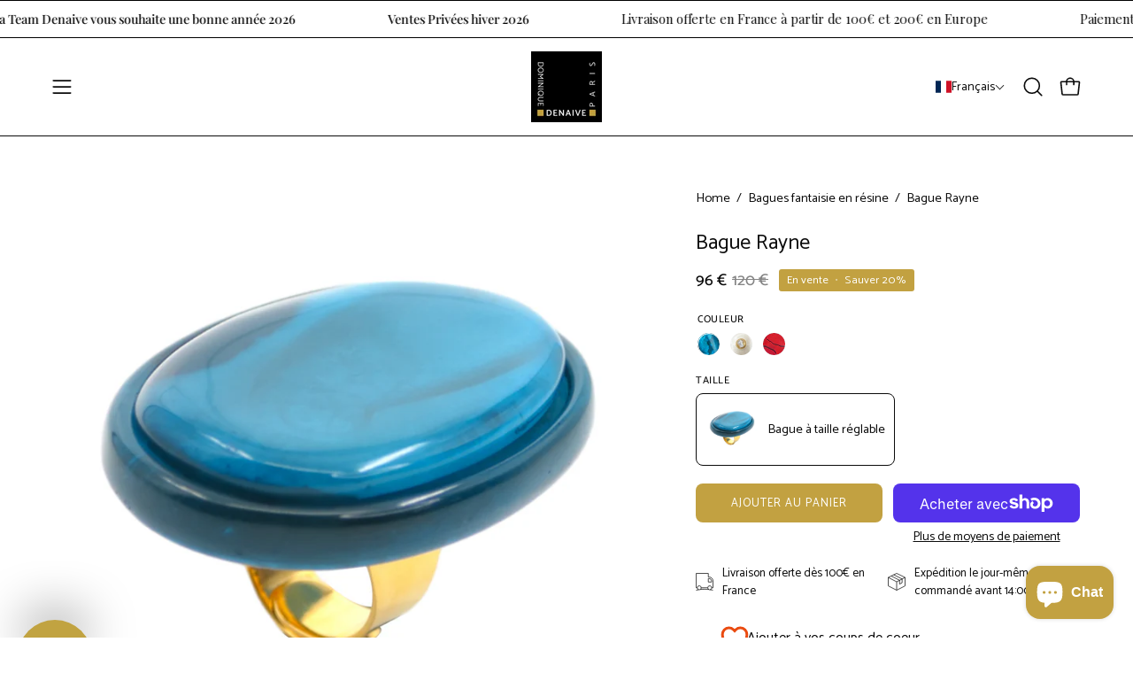

--- FILE ---
content_type: text/html; charset=utf-8
request_url: https://www.denaive.com/products/bague-ovale-reglable-rayne-84035
body_size: 61114
content:
<!doctype html>
<html class="no-js no-touch page-loading" lang="fr">
<head>  <meta charset="utf-8">
  <meta http-equiv='X-UA-Compatible' content='IE=edge'>
  <meta name="viewport" content="width=device-width, height=device-height, initial-scale=1.0, minimum-scale=1.0">
  <link rel="canonical" href="https://www.denaive.com/products/bague-ovale-reglable-rayne-84035" /><link rel="preconnect" href="https://fonts.shopifycdn.com" crossorigin><link rel="preload" as="font" href="//www.denaive.com/cdn/fonts/catamaran/catamaran_n4.97787e924c88922c7d20919761339dda1e5276ad.woff2" type="font/woff2" crossorigin><link rel="preload" as="font" href="//www.denaive.com/cdn/fonts/catamaran/catamaran_n4.97787e924c88922c7d20919761339dda1e5276ad.woff2" type="font/woff2" crossorigin><link rel="preload" as="image" href="//www.denaive.com/cdn/shop/t/51/assets/loading.svg?v=91665432863842511931757330115"><style data-shopify>
    :root {
      --overlay-bg: #f4f3f1;
      --overlay-bg-svg: #000;
    }
  
  .no-js.page-loading .loading-overlay,
  html:not(.page-loading) .loading-overlay { opacity: 0; visibility: hidden; pointer-events: none; animation: fadeOut 1s ease; transition: visibility 0s linear 1s; }

  .loading-overlay { position: fixed; top: 0; left: 0; z-index: 99999; width: 100vw; height: 100vh; display: flex; align-items: center; justify-content: center; background: var(--overlay-bg, var(--COLOR-BLACK-WHITE)); }</style><style data-shopify>.loader__image__holder { position: absolute; top: 0; left: 0; width: 100%; height: 100%; font-size: 0; display: none; align-items: center; justify-content: center; animation: pulse-loading 2s infinite ease-in-out; }
    .loader__image__holder:has(.loader__image--fallback) { animation: none; }
    .loading-image .loader__image__holder { display: flex; }
    .loader__image { max-width: 150px; height: auto; object-fit: contain; }
    .loading-image .loader__image--fallback { width: 150px; height: 150px; max-width: 150px; mask: var(--loading-svg) center center/contain no-repeat; background: var(--overlay-bg-svg, var(--COLOR-WHITE-BLACK)); }</style><script>
    const loadingAppearance = "once";
    const loaded = sessionStorage.getItem('loaded');

    if (loadingAppearance === 'once') {
      if (loaded === null) {
        sessionStorage.setItem('loaded', true);
        document.documentElement.classList.add('loading-image');
      }
    } else {
      document.documentElement.classList.add('loading-image');
    }
  </script><link rel="shortcut icon" href="//www.denaive.com/cdn/shop/files/Design_sans_titre_162_32x32.png?v=1742976804" type="image/png" />
  <title>Bague Rayne &ndash; Dominique Denaive Paris</title><meta name="description" content="Particulièrement graphique, le design de cette bague est composé d&#39;un cabochon en forme de disque monté sur une base ajustable en métal doré. Cette bague en résine originale et lumineuse suscitera l&#39;admiration de votre entourage tout en apportant à votre main une rare note de sophistication contemporaine.">

<meta property="og:site_name" content="Dominique Denaive Paris">
<meta property="og:url" content="https://www.denaive.com/products/bague-ovale-reglable-rayne-84035">
<meta property="og:title" content="Bague Rayne">
<meta property="og:type" content="product">
<meta property="og:description" content="Particulièrement graphique, le design de cette bague est composé d&#39;un cabochon en forme de disque monté sur une base ajustable en métal doré. Cette bague en résine originale et lumineuse suscitera l&#39;admiration de votre entourage tout en apportant à votre main une rare note de sophistication contemporaine."><meta property="og:image" content="http://www.denaive.com/cdn/shop/files/84035-Rayne-R-Rubyredcopy.jpg?v=1715701699">
  <meta property="og:image:secure_url" content="https://www.denaive.com/cdn/shop/files/84035-Rayne-R-Rubyredcopy.jpg?v=1715701699">
  <meta property="og:image:width" content="2000">
  <meta property="og:image:height" content="2000"><meta property="og:price:amount" content="96">
  <meta property="og:price:currency" content="EUR"><meta name="twitter:card" content="summary_large_image">
<meta name="twitter:title" content="Bague Rayne">
<meta name="twitter:description" content="Particulièrement graphique, le design de cette bague est composé d&#39;un cabochon en forme de disque monté sur une base ajustable en métal doré. Cette bague en résine originale et lumineuse suscitera l&#39;admiration de votre entourage tout en apportant à votre main une rare note de sophistication contemporaine."><style data-shopify>@font-face {
  font-family: Catamaran;
  font-weight: 400;
  font-style: normal;
  font-display: swap;
  src: url("//www.denaive.com/cdn/fonts/catamaran/catamaran_n4.97787e924c88922c7d20919761339dda1e5276ad.woff2") format("woff2"),
       url("//www.denaive.com/cdn/fonts/catamaran/catamaran_n4.cfda140ba68e3253077b759e3de0d67c4d8b231e.woff") format("woff");
}

@font-face {
  font-family: Catamaran;
  font-weight: 400;
  font-style: normal;
  font-display: swap;
  src: url("//www.denaive.com/cdn/fonts/catamaran/catamaran_n4.97787e924c88922c7d20919761339dda1e5276ad.woff2") format("woff2"),
       url("//www.denaive.com/cdn/fonts/catamaran/catamaran_n4.cfda140ba68e3253077b759e3de0d67c4d8b231e.woff") format("woff");
}

@font-face {
  font-family: "Playfair Display";
  font-weight: 400;
  font-style: normal;
  font-display: swap;
  src: url("//www.denaive.com/cdn/fonts/playfair_display/playfairdisplay_n4.9980f3e16959dc89137cc1369bfc3ae98af1deb9.woff2") format("woff2"),
       url("//www.denaive.com/cdn/fonts/playfair_display/playfairdisplay_n4.c562b7c8e5637886a811d2a017f9e023166064ee.woff") format("woff");
}



  @font-face {
  font-family: Catamaran;
  font-weight: 500;
  font-style: normal;
  font-display: swap;
  src: url("//www.denaive.com/cdn/fonts/catamaran/catamaran_n5.4aa795ab3dba7215fa978a20cc46e8ec5724da5c.woff2") format("woff2"),
       url("//www.denaive.com/cdn/fonts/catamaran/catamaran_n5.2e1a946b3a110f8347491a85c87d2bfe14ca3f8f.woff") format("woff");
}




  @font-face {
  font-family: Catamaran;
  font-weight: 100;
  font-style: normal;
  font-display: swap;
  src: url("//www.denaive.com/cdn/fonts/catamaran/catamaran_n1.d9b9df3bd7ad47ffab18b8dd4b5ae1da4d443844.woff2") format("woff2"),
       url("//www.denaive.com/cdn/fonts/catamaran/catamaran_n1.ff960578cfb168ad09efea8e8408d6403e6c8d30.woff") format("woff");
}




  @font-face {
  font-family: Catamaran;
  font-weight: 700;
  font-style: normal;
  font-display: swap;
  src: url("//www.denaive.com/cdn/fonts/catamaran/catamaran_n7.c7720328a326501d0a4fcb3373c1ca68129c3c78.woff2") format("woff2"),
       url("//www.denaive.com/cdn/fonts/catamaran/catamaran_n7.546366ab8abd7a13c41dd63a25b42966c7f197f4.woff") format("woff");
}




  @font-face {
  font-family: Catamaran;
  font-weight: 100;
  font-style: normal;
  font-display: swap;
  src: url("//www.denaive.com/cdn/fonts/catamaran/catamaran_n1.d9b9df3bd7ad47ffab18b8dd4b5ae1da4d443844.woff2") format("woff2"),
       url("//www.denaive.com/cdn/fonts/catamaran/catamaran_n1.ff960578cfb168ad09efea8e8408d6403e6c8d30.woff") format("woff");
}




  @font-face {
  font-family: Catamaran;
  font-weight: 500;
  font-style: normal;
  font-display: swap;
  src: url("//www.denaive.com/cdn/fonts/catamaran/catamaran_n5.4aa795ab3dba7215fa978a20cc46e8ec5724da5c.woff2") format("woff2"),
       url("//www.denaive.com/cdn/fonts/catamaran/catamaran_n5.2e1a946b3a110f8347491a85c87d2bfe14ca3f8f.woff") format("woff");
}








  @font-face {
  font-family: "Playfair Display";
  font-weight: 500;
  font-style: normal;
  font-display: swap;
  src: url("//www.denaive.com/cdn/fonts/playfair_display/playfairdisplay_n5.6d96c6c4ac11fa0f6466bea3ceb706b13b60121f.woff2") format("woff2"),
       url("//www.denaive.com/cdn/fonts/playfair_display/playfairdisplay_n5.243754f603c104a858dcf4ebe73445104040a1bf.woff") format("woff");
}


:root {--COLOR-PRIMARY-OPPOSITE: #ffffff;
  --COLOR-PRIMARY-OPPOSITE-ALPHA-20: rgba(255, 255, 255, 0.2);
  --COLOR-PRIMARY-LIGHTEN-DARKEN-ALPHA-20: rgba(157, 130, 51, 0.2);
  --COLOR-PRIMARY-LIGHTEN-DARKEN-ALPHA-30: rgba(157, 130, 51, 0.3);

  --PRIMARY-BUTTONS-COLOR-BG: #c2a141;
  --PRIMARY-BUTTONS-COLOR-TEXT: #ffffff;
  --PRIMARY-BUTTONS-COLOR-TEXT-ALPHA-10: rgba(255, 255, 255, 0.1);
  --PRIMARY-BUTTONS-COLOR-BORDER: #c2a141;

  --PRIMARY-BUTTONS-COLOR-LIGHTEN-DARKEN: #9d8233;

  --PRIMARY-BUTTONS-COLOR-ALPHA-05: rgba(194, 161, 65, 0.05);
  --PRIMARY-BUTTONS-COLOR-ALPHA-10: rgba(194, 161, 65, 0.1);
  --PRIMARY-BUTTONS-COLOR-ALPHA-50: rgba(194, 161, 65, 0.5);--COLOR-SECONDARY-OPPOSITE: #000000;
  --COLOR-SECONDARY-OPPOSITE-ALPHA-20: rgba(0, 0, 0, 0.2);
  --COLOR-SECONDARY-LIGHTEN-DARKEN-ALPHA-20: rgba(230, 230, 230, 0.2);
  --COLOR-SECONDARY-LIGHTEN-DARKEN-ALPHA-30: rgba(230, 230, 230, 0.3);

  --SECONDARY-BUTTONS-COLOR-BG: #ffffff;
  --SECONDARY-BUTTONS-COLOR-TEXT: #000000;
  --SECONDARY-BUTTONS-COLOR-TEXT-ALPHA-10: rgba(0, 0, 0, 0.1);
  --SECONDARY-BUTTONS-COLOR-BORDER: #ffffff;

  --SECONDARY-BUTTONS-COLOR-ALPHA-05: rgba(255, 255, 255, 0.05);
  --SECONDARY-BUTTONS-COLOR-ALPHA-10: rgba(255, 255, 255, 0.1);
  --SECONDARY-BUTTONS-COLOR-ALPHA-50: rgba(255, 255, 255, 0.5);--OUTLINE-BUTTONS-PRIMARY-BG: transparent;
  --OUTLINE-BUTTONS-PRIMARY-TEXT: #c2a141;
  --OUTLINE-BUTTONS-PRIMARY-TEXT-ALPHA-10: rgba(194, 161, 65, 0.1);
  --OUTLINE-BUTTONS-PRIMARY-BORDER: #c2a141;
  --OUTLINE-BUTTONS-PRIMARY-BG-HOVER: rgba(157, 130, 51, 0.2);

  --OUTLINE-BUTTONS-SECONDARY-BG: transparent;
  --OUTLINE-BUTTONS-SECONDARY-TEXT: #ffffff;
  --OUTLINE-BUTTONS-SECONDARY-TEXT-ALPHA-10: rgba(255, 255, 255, 0.1);
  --OUTLINE-BUTTONS-SECONDARY-BORDER: #ffffff;
  --OUTLINE-BUTTONS-SECONDARY-BG-HOVER: rgba(230, 230, 230, 0.2);

  --OUTLINE-BUTTONS-WHITE-BG: transparent;
  --OUTLINE-BUTTONS-WHITE-TEXT: #ffffff;
  --OUTLINE-BUTTONS-WHITE-TEXT-ALPHA-10: rgba(255, 255, 255, 0.1);
  --OUTLINE-BUTTONS-WHITE-BORDER: #ffffff;

  --OUTLINE-BUTTONS-BLACK-BG: transparent;
  --OUTLINE-BUTTONS-BLACK-TEXT: #000000;
  --OUTLINE-BUTTONS-BLACK-TEXT-ALPHA-10: rgba(0, 0, 0, 0.1);
  --OUTLINE-BUTTONS-BLACK-BORDER: #000000;--OUTLINE-SOLID-BUTTONS-PRIMARY-BG: #c2a141;
  --OUTLINE-SOLID-BUTTONS-PRIMARY-TEXT: #ffffff;
  --OUTLINE-SOLID-BUTTONS-PRIMARY-TEXT-ALPHA-10: rgba(255, 255, 255, 0.1);
  --OUTLINE-SOLID-BUTTONS-PRIMARY-BORDER: #ffffff;
  --OUTLINE-SOLID-BUTTONS-PRIMARY-BG-HOVER: rgba(255, 255, 255, 0.2);

  --OUTLINE-SOLID-BUTTONS-SECONDARY-BG: #ffffff;
  --OUTLINE-SOLID-BUTTONS-SECONDARY-TEXT: #000000;
  --OUTLINE-SOLID-BUTTONS-SECONDARY-TEXT-ALPHA-10: rgba(0, 0, 0, 0.1);
  --OUTLINE-SOLID-BUTTONS-SECONDARY-BORDER: #000000;
  --OUTLINE-SOLID-BUTTONS-SECONDARY-BG-HOVER: rgba(0, 0, 0, 0.2);

  --OUTLINE-SOLID-BUTTONS-WHITE-BG: #ffffff;
  --OUTLINE-SOLID-BUTTONS-WHITE-TEXT: #000000;
  --OUTLINE-SOLID-BUTTONS-WHITE-TEXT-ALPHA-10: rgba(0, 0, 0, 0.1);
  --OUTLINE-SOLID-BUTTONS-WHITE-BORDER: #000000;

  --OUTLINE-SOLID-BUTTONS-BLACK-BG: #000000;
  --OUTLINE-SOLID-BUTTONS-BLACK-TEXT: #ffffff;
  --OUTLINE-SOLID-BUTTONS-BLACK-TEXT-ALPHA-10: rgba(255, 255, 255, 0.1);
  --OUTLINE-SOLID-BUTTONS-BLACK-BORDER: #ffffff;--COLOR-HEADING: #0b0b0b;
  --COLOR-TEXT: #0b0b0b;
  --COLOR-TEXT-DARKEN: #000000;
  --COLOR-TEXT-LIGHTEN: #3e3e3e;
  --COLOR-TEXT-ALPHA-5: rgba(11, 11, 11, 0.05);
  --COLOR-TEXT-ALPHA-8: rgba(11, 11, 11, 0.08);
  --COLOR-TEXT-ALPHA-10: rgba(11, 11, 11, 0.1);
  --COLOR-TEXT-ALPHA-15: rgba(11, 11, 11, 0.15);
  --COLOR-TEXT-ALPHA-20: rgba(11, 11, 11, 0.2);
  --COLOR-TEXT-ALPHA-25: rgba(11, 11, 11, 0.25);
  --COLOR-TEXT-ALPHA-50: rgba(11, 11, 11, 0.5);
  --COLOR-TEXT-ALPHA-60: rgba(11, 11, 11, 0.6);
  --COLOR-TEXT-ALPHA-85: rgba(11, 11, 11, 0.85);

  --COLOR-BG: #ffffff;
  --COLOR-BG-ALPHA-25: rgba(255, 255, 255, 0.25);
  --COLOR-BG-ALPHA-35: rgba(255, 255, 255, 0.35);
  --COLOR-BG-ALPHA-60: rgba(255, 255, 255, 0.6);
  --COLOR-BG-ALPHA-65: rgba(255, 255, 255, 0.65);
  --COLOR-BG-ALPHA-85: rgba(255, 255, 255, 0.85);
  --COLOR-BG-DARKEN: #e6e6e6;
  --COLOR-BG-LIGHTEN-DARKEN: #e6e6e6;
  --COLOR-BG-LIGHTEN-DARKEN-SHIMMER-BG: #fafafa;
  --COLOR-BG-LIGHTEN-DARKEN-SHIMMER-EFFECT: #f5f5f5;
  --COLOR-BG-LIGHTEN-DARKEN-SHIMMER-ENHANCEMENT: #000000;
  --COLOR-BG-LIGHTEN-DARKEN-FOREGROUND: #f7f7f7;
  --COLOR-BG-LIGHTEN-DARKEN-HIGHLIGHT: #ffffff;
  --COLOR-BG-LIGHTEN-DARKEN-SEARCH-LOADER: #cccccc;
  --COLOR-BG-LIGHTEN-DARKEN-SEARCH-LOADER-LINE: #e6e6e6;
  --COLOR-BG-LIGHTEN-DARKEN-2: #cdcdcd;
  --COLOR-BG-LIGHTEN-DARKEN-3: #c0c0c0;
  --COLOR-BG-LIGHTEN-DARKEN-4: #b3b3b3;
  --COLOR-BG-LIGHTEN-DARKEN-5: #a6a6a6;
  --COLOR-BG-LIGHTEN-DARKEN-6: #9a9a9a;
  --COLOR-BG-LIGHTEN-DARKEN-CONTRAST: #b3b3b3;
  --COLOR-BG-LIGHTEN-DARKEN-CONTRAST-2: #a6a6a6;
  --COLOR-BG-LIGHTEN-DARKEN-CONTRAST-3: #999999;
  --COLOR-BG-LIGHTEN-DARKEN-CONTRAST-4: #8c8c8c;
  --COLOR-BG-LIGHTEN-DARKEN-CONTRAST-5: #808080;
  --COLOR-BG-LIGHTEN-DARKEN-CONTRAST-6: #737373;

  --COLOR-BG-SECONDARY: #ffffff;
  --COLOR-BG-SECONDARY-LIGHTEN-DARKEN: #e6e6e6;
  --COLOR-BG-SECONDARY-LIGHTEN-DARKEN-CONTRAST: #808080;

  --COLOR-INPUT-BG: #ffffff;

  --COLOR-ACCENT: #f4f3f1;
  --COLOR-ACCENT-TEXT: #000;
  --COLOR-ACCENT-MIX-ALPHA: rgba(122, 122, 121, 0.25);

  --COLOR-BORDER: #d3d3d3;
  --COLOR-BORDER-ALPHA-15: rgba(211, 211, 211, 0.15);
  --COLOR-BORDER-ALPHA-30: rgba(211, 211, 211, 0.3);
  --COLOR-BORDER-ALPHA-50: rgba(211, 211, 211, 0.5);
  --COLOR-BORDER-ALPHA-65: rgba(211, 211, 211, 0.65);
  --COLOR-BORDER-LIGHTEN-DARKEN: #868686;
  --COLOR-BORDER-HAIRLINE: #f7f7f7;

  --COLOR-SALE-BG: #c2a141;
  --COLOR-SALE-TEXT: #ffffff;
  --COLOR-CUSTOM-BG: #ffffff;
  --COLOR-CUSTOM-TEXT: #000000;
  --COLOR-SOLD-BG: #0b0b0b;
  --COLOR-SOLD-TEXT: #d3d3d3;
  --COLOR-SAVING-BG: #c2a141;
  --COLOR-SAVING-TEXT: #ffffff;

  --COLOR-WHITE-BLACK: #fff;
  --COLOR-BLACK-WHITE: #000;
  --COLOR-BLACK-WHITE-ALPHA-25: rgba(0, 0, 0, 0.25);
  --COLOR-BLACK-WHITE-ALPHA-34: rgba(0, 0, 0, 0.34);
  --COLOR-BG-OVERLAY: rgba(255, 255, 255, 0.5);--COLOR-DISABLED-GREY: rgba(11, 11, 11, 0.05);
  --COLOR-DISABLED-GREY-DARKEN: rgba(11, 11, 11, 0.45);
  --COLOR-ERROR: #D02E2E;
  --COLOR-ERROR-BG: #f3cbcb;
  --COLOR-SUCCESS: #56AD6A;
  --COLOR-SUCCESS-BG: #ECFEF0;
  --COLOR-WARN: #ECBD5E;
  --COLOR-TRANSPARENT: rgba(255, 255, 255, 0);

  --COLOR-WHITE: #ffffff;
  --COLOR-WHITE-DARKEN: #f2f2f2;
  --COLOR-WHITE-ALPHA-10: rgba(255, 255, 255, 0.1);
  --COLOR-WHITE-ALPHA-20: rgba(255, 255, 255, 0.2);
  --COLOR-WHITE-ALPHA-25: rgba(255, 255, 255, 0.25);
  --COLOR-WHITE-ALPHA-50: rgba(255, 255, 255, 0.5);
  --COLOR-WHITE-ALPHA-60: rgba(255, 255, 255, 0.6);
  --COLOR-BLACK: #000000;
  --COLOR-BLACK-LIGHTEN: #1a1a1a;
  --COLOR-BLACK-ALPHA-10: rgba(0, 0, 0, 0.1);
  --COLOR-BLACK-ALPHA-20: rgba(0, 0, 0, 0.2);
  --COLOR-BLACK-ALPHA-25: rgba(0, 0, 0, 0.25);
  --COLOR-BLACK-ALPHA-50: rgba(0, 0, 0, 0.5);
  --COLOR-BLACK-ALPHA-60: rgba(0, 0, 0, 0.6);--FONT-STACK-BODY: Catamaran, sans-serif;
  --FONT-STYLE-BODY: normal;
  --FONT-STYLE-BODY-ITALIC: italic;
  --FONT-ADJUST-BODY: 1.05;

  --FONT-WEIGHT-BODY: 400;
  --FONT-WEIGHT-BODY-LIGHT: 100;
  --FONT-WEIGHT-BODY-MEDIUM: 700;
  --FONT-WEIGHT-BODY-BOLD: 500;

  --FONT-STACK-HEADING: Catamaran, sans-serif;
  --FONT-STYLE-HEADING: normal;
  --FONT-STYLE-HEADING-ITALIC: italic;
  --FONT-ADJUST-HEADING: 0.75;

  --FONT-WEIGHT-HEADING: 400;
  --FONT-WEIGHT-HEADING-LIGHT: 100;
  --FONT-WEIGHT-HEADING-MEDIUM: 700;
  --FONT-WEIGHT-HEADING-BOLD: 500;

  --FONT-STACK-NAV: Catamaran, sans-serif;
  --FONT-STYLE-NAV: normal;
  --FONT-STYLE-NAV-ITALIC: italic;
  --FONT-ADJUST-NAV: 0.9;
  --FONT-ADJUST-NAV-TOP-LEVEL: 0.8;

  --FONT-WEIGHT-NAV: 400;
  --FONT-WEIGHT-NAV-LIGHT: 100;
  --FONT-WEIGHT-NAV-MEDIUM: 700;
  --FONT-WEIGHT-NAV-BOLD: 500;

  --FONT-ADJUST-PRODUCT-GRID: 1.0;
  --FONT-ADJUST-PRODUCT-GRID-HEADING: 0.9;

  --FONT-ADJUST-BADGES: 1.0;

  --FONT-STACK-BUTTON: Catamaran, sans-serif;
  --FONT-STYLE-BUTTON: normal;
  --FONT-STYLE-BUTTON-ITALIC: italic;
  --FONT-ADJUST-BUTTON: 0.8;

  --FONT-WEIGHT-BUTTON: 400;
  --FONT-WEIGHT-BUTTON-MEDIUM: 700;
  --FONT-WEIGHT-BUTTON-BOLD: 500;

  --FONT-STACK-SUBHEADING: "Playfair Display", serif;
  --FONT-STYLE-SUBHEADING: normal;
  --FONT-ADJUST-SUBHEADING: 0.95;

  --FONT-WEIGHT-SUBHEADING: 400;
  --FONT-WEIGHT-SUBHEADING-BOLD: 500;

  --FONT-STACK-LABEL: Catamaran, sans-serif;
  --FONT-STYLE-LABEL: normal;
  --FONT-ADJUST-LABEL: 0.65;

  --FONT-WEIGHT-LABEL: 500;

  --LETTER-SPACING-NAV: 0.05em;
  --LETTER-SPACING-SUBHEADING: 0.1em;
  --LETTER-SPACING-BUTTON: 0.075em;
  --LETTER-SPACING-LABEL: 0.05em;

  --BUTTON-TEXT-CAPS: uppercase;
  --HEADING-TEXT-CAPS: none;
  --SUBHEADING-TEXT-CAPS: uppercase;
  --LABEL-TEXT-CAPS: uppercase;--FONT-SIZE-INPUT: 1.05rem;--RADIUS: 8px;
  --RADIUS-SMALL: 8px;
  --RADIUS-TINY: 8px;
  --RADIUS-BADGE: 3px;
  --RADIUS-CHECKBOX: 4px;
  --RADIUS-TEXTAREA: 8px;--PRODUCT-MEDIA-PADDING-TOP: 100%;--BORDER-WIDTH: 1px;--STROKE-WIDTH: 12px;--SITE-WIDTH: 1440px;
  --SITE-WIDTH-NARROW: 840px;--COLOR-UPSELLS-BG: #f4f3f1;
  --COLOR-UPSELLS-TEXT: #0B0B0B;
  --COLOR-UPSELLS-TEXT-LIGHTEN: #3e3e3e;
  --COLOR-UPSELLS-DISABLED-GREY-DARKEN: rgba(11, 11, 11, 0.45);
  --UPSELLS-HEIGHT: 100px;
  --UPSELLS-IMAGE-WIDTH: 30%;--ICON-ARROW-RIGHT: url( "//www.denaive.com/cdn/shop/t/51/assets/icon-chevron-right.svg?v=115618353204357621731757330115" );--loading-svg: url( "//www.denaive.com/cdn/shop/t/51/assets/loading.svg?v=91665432863842511931757330115" );
  --icon-check: url( "//www.denaive.com/cdn/shop/t/51/assets/icon-check.svg?v=175316081881880408121757330115" );
  --icon-check-swatch: url( "//www.denaive.com/cdn/shop/t/51/assets/icon-check-swatch.svg?v=131897745589030387781757330115" );
  --icon-zoom-in: url( "//www.denaive.com/cdn/shop/t/51/assets/icon-zoom-in.svg?v=157433013461716915331757330115" );
  --icon-zoom-out: url( "//www.denaive.com/cdn/shop/t/51/assets/icon-zoom-out.svg?v=164909107869959372931757330115" );--collection-sticky-bar-height: 0px;
  --collection-image-padding-top: 60%;

  --drawer-width: 400px;
  --drawer-transition: transform 0.4s cubic-bezier(0.46, 0.01, 0.32, 1);--gutter: 60px;
  --gutter-mobile: 20px;
  --grid-gutter: 20px;
  --grid-gutter-mobile: 35px;--inner: 20px;
  --inner-tablet: 18px;
  --inner-mobile: 16px;--grid: repeat(3, minmax(0, 1fr));
  --grid-tablet: repeat(3, minmax(0, 1fr));
  --grid-mobile: repeat(2, minmax(0, 1fr));
  --megamenu-grid: repeat(4, minmax(0, 1fr));
  --grid-row: 1 / span 3;--scrollbar-width: 0px;--overlay: #000;
  --overlay-opacity: 1;--swatch-width: 38px;
  --swatch-height: 26px;
  --swatch-size: 32px;
  --swatch-size-mobile: 30px;

  
  --move-offset: 20px;

  
  --autoplay-speed: 2200ms;
}


</style><link href="//www.denaive.com/cdn/shop/t/51/assets/theme.css?v=118094987784123698361763331881" rel="stylesheet" type="text/css" media="all" /><script type="text/javascript">
    if (window.MSInputMethodContext && document.documentMode) {
      var scripts = document.getElementsByTagName('script')[0];
      var polyfill = document.createElement("script");
      polyfill.defer = true;
      polyfill.src = "//www.denaive.com/cdn/shop/t/51/assets/ie11.js?v=164037955086922138091757330115";

      scripts.parentNode.insertBefore(polyfill, scripts);

      document.documentElement.classList.add('ie11');
    } else {
      document.documentElement.className = document.documentElement.className.replace('no-js', 'js');
    }

    let root = '/';
    if (root[root.length - 1] !== '/') {
      root = `${root}/`;
    }

    window.theme = {
      routes: {
        root: root,
        cart_url: "\/cart",
        cart_add_url: "\/cart\/add",
        cart_change_url: "\/cart\/change",
        shop_url: "https:\/\/www.denaive.com",
        searchUrl: '/search',
        predictiveSearchUrl: '/search/suggest',
        product_recommendations_url: "\/recommendations\/products"
      },
      assets: {
        photoswipe: '//www.denaive.com/cdn/shop/t/51/assets/photoswipe.js?v=162613001030112971491757330115',
        smoothscroll: '//www.denaive.com/cdn/shop/t/51/assets/smoothscroll.js?v=37906625415260927261757330115',
        no_image: "//www.denaive.com/cdn/shopifycloud/storefront/assets/no-image-2048-a2addb12_1024x.gif",
        swatches: '//www.denaive.com/cdn/shop/t/51/assets/swatches.json?v=60952298916668507431758048221',
        base: "//www.denaive.com/cdn/shop/t/51/assets/"
      },
      strings: {
        add_to_cart: "Ajouter au panier",
        cart_acceptance_error: "Vous devez accepter nos termes et conditions.",
        cart_empty: "Votre panier est actuellement vide.",
        cart_price: "Prix",
        cart_quantity: "Quantité",
        cart_items_one: "{{ count }} Objet",
        cart_items_many: "{{ count }} Objets",
        cart_title: "Le panier",
        cart_total: "Totale",
        continue_shopping: "Continuer vos achats",
        free: "Gratuit",
        limit_error: "Désolé, il semble que nous n’ayons pas assez de ce produit.",
        preorder: "Pré-commander",
        remove: "Retirer",
        sale_badge_text: "En vente",
        saving_badge: "{{ discount }}",
        saving_up_to_badge: "{{ discount }}",
        sold_out: "Épuisé",
        subscription: "Abonnement",
        unavailable: "Indisponible",
        unit_price_label: "Prix ​​unitaire",
        unit_price_separator: "par",
        zero_qty_error: "La quantité doit être supérieur à 0.",
        delete_confirm: "Êtes-vous certain(e) de vouloir supprimer cette adresse ?",
        newsletter_product_availability: " "
      },
      icons: {
        plus: '<svg aria-hidden="true" focusable="false" role="presentation" class="icon icon-toggle-plus" viewBox="0 0 192 192"><path d="M30 96h132M96 30v132" stroke="currentColor" stroke-linecap="round" stroke-linejoin="round"/></svg>',
        minus: '<svg aria-hidden="true" focusable="false" role="presentation" class="icon icon-toggle-minus" viewBox="0 0 192 192"><path d="M30 96h132" stroke="currentColor" stroke-linecap="round" stroke-linejoin="round"/></svg>',
        close: '<svg aria-hidden="true" focusable="false" role="presentation" class="icon icon-close" viewBox="0 0 192 192"><path d="M150 42 42 150M150 150 42 42" stroke="currentColor" stroke-linecap="round" stroke-linejoin="round"/></svg>'
      },
      settings: {
        animationsEnabled: true,
        cartType: "drawer",
        enableAcceptTerms: false,
        enableInfinityScroll: true,
        enablePaymentButton: false,
        gridImageSize: "cover",
        gridImageAspectRatio: 1,
        mobileMenuBehaviour: "link",
        productGridHover: "image",
        savingBadgeType: "percentage",
        showSaleBadge: true,
        showSoldBadge: true,
        showSavingBadge: true,
        quickBuy: "quick_buy",
        suggestArticles: false,
        suggestCollections: true,
        suggestProducts: true,
        suggestPages: false,
        suggestionsResultsLimit: 5,
        currency_code_enable: false,
        hideInventoryCount: true,
        colorSwatchesType: "theme",
        atcButtonShowPrice: false,
      },
      sizes: {
        mobile: 480,
        small: 768,
        large: 1024,
        widescreen: 1440
      },
      moneyFormat: "{{amount_no_decimals}} €",
      moneyWithCurrencyFormat: "{{amount_no_decimals}} €",
      subtotal: 0,
      current_iso_code: "EUR",
      info: {
        name: 'Palo Alto'
      },
      version: '6.0.2'
    };
    window.PaloAlto = window.PaloAlto || {};
    window.slate = window.slate || {};
    window.isHeaderTransparent = false;
    window.stickyHeaderHeight = 60;
    window.lastWindowWidth = window.innerWidth || document.documentElement.clientWidth;
  </script><script src="//www.denaive.com/cdn/shop/t/51/assets/vendor.js?v=164905933048751944601757330115" defer="defer"></script>
  <script src="//www.denaive.com/cdn/shop/t/51/assets/theme.js?v=96876053026074616611757330115" defer="defer"></script><script>window.performance && window.performance.mark && window.performance.mark('shopify.content_for_header.start');</script><meta name="google-site-verification" content="HFKsMgqO4NppkpZw_RQ3VjoXiQ170NOtxYbb_6fNcW0">
<meta name="facebook-domain-verification" content="emdnh6fltnn6nrdwjot1ff1nvsqlmc">
<meta id="shopify-digital-wallet" name="shopify-digital-wallet" content="/55480549543/digital_wallets/dialog">
<meta name="shopify-checkout-api-token" content="8731e9b528233fa3256d92b2f91527e8">
<meta id="in-context-paypal-metadata" data-shop-id="55480549543" data-venmo-supported="false" data-environment="production" data-locale="fr_FR" data-paypal-v4="true" data-currency="EUR">
<link rel="alternate" hreflang="x-default" href="https://www.denaive.com/products/bague-ovale-reglable-rayne-84035">
<link rel="alternate" hreflang="fr" href="https://www.denaive.com/products/bague-ovale-reglable-rayne-84035">
<link rel="alternate" hreflang="en" href="https://www.denaive.com/en/products/bague-ovale-reglable-rayne-84035">
<link rel="alternate" type="application/json+oembed" href="https://www.denaive.com/products/bague-ovale-reglable-rayne-84035.oembed">
<script async="async" src="/checkouts/internal/preloads.js?locale=fr-FR"></script>
<link rel="preconnect" href="https://shop.app" crossorigin="anonymous">
<script async="async" src="https://shop.app/checkouts/internal/preloads.js?locale=fr-FR&shop_id=55480549543" crossorigin="anonymous"></script>
<script id="apple-pay-shop-capabilities" type="application/json">{"shopId":55480549543,"countryCode":"FR","currencyCode":"EUR","merchantCapabilities":["supports3DS"],"merchantId":"gid:\/\/shopify\/Shop\/55480549543","merchantName":"Dominique Denaive Paris","requiredBillingContactFields":["postalAddress","email","phone"],"requiredShippingContactFields":["postalAddress","email","phone"],"shippingType":"shipping","supportedNetworks":["visa","masterCard","amex","maestro"],"total":{"type":"pending","label":"Dominique Denaive Paris","amount":"1.00"},"shopifyPaymentsEnabled":true,"supportsSubscriptions":true}</script>
<script id="shopify-features" type="application/json">{"accessToken":"8731e9b528233fa3256d92b2f91527e8","betas":["rich-media-storefront-analytics"],"domain":"www.denaive.com","predictiveSearch":true,"shopId":55480549543,"locale":"fr"}</script>
<script>var Shopify = Shopify || {};
Shopify.shop = "dominique-denaive-store.myshopify.com";
Shopify.locale = "fr";
Shopify.currency = {"active":"EUR","rate":"1.0"};
Shopify.country = "FR";
Shopify.theme = {"name":"Thème collection  FW2526 Palais Royal","id":177536565576,"schema_name":"Palo Alto","schema_version":"6.0.2","theme_store_id":777,"role":"main"};
Shopify.theme.handle = "null";
Shopify.theme.style = {"id":null,"handle":null};
Shopify.cdnHost = "www.denaive.com/cdn";
Shopify.routes = Shopify.routes || {};
Shopify.routes.root = "/";</script>
<script type="module">!function(o){(o.Shopify=o.Shopify||{}).modules=!0}(window);</script>
<script>!function(o){function n(){var o=[];function n(){o.push(Array.prototype.slice.apply(arguments))}return n.q=o,n}var t=o.Shopify=o.Shopify||{};t.loadFeatures=n(),t.autoloadFeatures=n()}(window);</script>
<script>
  window.ShopifyPay = window.ShopifyPay || {};
  window.ShopifyPay.apiHost = "shop.app\/pay";
  window.ShopifyPay.redirectState = null;
</script>
<script id="shop-js-analytics" type="application/json">{"pageType":"product"}</script>
<script defer="defer" async type="module" src="//www.denaive.com/cdn/shopifycloud/shop-js/modules/v2/client.init-shop-cart-sync_INwxTpsh.fr.esm.js"></script>
<script defer="defer" async type="module" src="//www.denaive.com/cdn/shopifycloud/shop-js/modules/v2/chunk.common_YNAa1F1g.esm.js"></script>
<script type="module">
  await import("//www.denaive.com/cdn/shopifycloud/shop-js/modules/v2/client.init-shop-cart-sync_INwxTpsh.fr.esm.js");
await import("//www.denaive.com/cdn/shopifycloud/shop-js/modules/v2/chunk.common_YNAa1F1g.esm.js");

  window.Shopify.SignInWithShop?.initShopCartSync?.({"fedCMEnabled":true,"windoidEnabled":true});

</script>
<script>
  window.Shopify = window.Shopify || {};
  if (!window.Shopify.featureAssets) window.Shopify.featureAssets = {};
  window.Shopify.featureAssets['shop-js'] = {"shop-cart-sync":["modules/v2/client.shop-cart-sync_BVs4vSl-.fr.esm.js","modules/v2/chunk.common_YNAa1F1g.esm.js"],"init-fed-cm":["modules/v2/client.init-fed-cm_CEmYoMXU.fr.esm.js","modules/v2/chunk.common_YNAa1F1g.esm.js"],"shop-button":["modules/v2/client.shop-button_BhVpOdEY.fr.esm.js","modules/v2/chunk.common_YNAa1F1g.esm.js"],"init-windoid":["modules/v2/client.init-windoid_DVncJssP.fr.esm.js","modules/v2/chunk.common_YNAa1F1g.esm.js"],"shop-cash-offers":["modules/v2/client.shop-cash-offers_CD5ChB-w.fr.esm.js","modules/v2/chunk.common_YNAa1F1g.esm.js","modules/v2/chunk.modal_DXhkN-5p.esm.js"],"shop-toast-manager":["modules/v2/client.shop-toast-manager_CMZA41xP.fr.esm.js","modules/v2/chunk.common_YNAa1F1g.esm.js"],"init-shop-email-lookup-coordinator":["modules/v2/client.init-shop-email-lookup-coordinator_Dxg3Qq63.fr.esm.js","modules/v2/chunk.common_YNAa1F1g.esm.js"],"pay-button":["modules/v2/client.pay-button_CApwTr-J.fr.esm.js","modules/v2/chunk.common_YNAa1F1g.esm.js"],"avatar":["modules/v2/client.avatar_BTnouDA3.fr.esm.js"],"init-shop-cart-sync":["modules/v2/client.init-shop-cart-sync_INwxTpsh.fr.esm.js","modules/v2/chunk.common_YNAa1F1g.esm.js"],"shop-login-button":["modules/v2/client.shop-login-button_Ctct7BR2.fr.esm.js","modules/v2/chunk.common_YNAa1F1g.esm.js","modules/v2/chunk.modal_DXhkN-5p.esm.js"],"init-customer-accounts-sign-up":["modules/v2/client.init-customer-accounts-sign-up_DTysEz83.fr.esm.js","modules/v2/client.shop-login-button_Ctct7BR2.fr.esm.js","modules/v2/chunk.common_YNAa1F1g.esm.js","modules/v2/chunk.modal_DXhkN-5p.esm.js"],"init-shop-for-new-customer-accounts":["modules/v2/client.init-shop-for-new-customer-accounts_wbmNjFX3.fr.esm.js","modules/v2/client.shop-login-button_Ctct7BR2.fr.esm.js","modules/v2/chunk.common_YNAa1F1g.esm.js","modules/v2/chunk.modal_DXhkN-5p.esm.js"],"init-customer-accounts":["modules/v2/client.init-customer-accounts_DqpN27KS.fr.esm.js","modules/v2/client.shop-login-button_Ctct7BR2.fr.esm.js","modules/v2/chunk.common_YNAa1F1g.esm.js","modules/v2/chunk.modal_DXhkN-5p.esm.js"],"shop-follow-button":["modules/v2/client.shop-follow-button_CBz8VXaE.fr.esm.js","modules/v2/chunk.common_YNAa1F1g.esm.js","modules/v2/chunk.modal_DXhkN-5p.esm.js"],"lead-capture":["modules/v2/client.lead-capture_Bo6pQGej.fr.esm.js","modules/v2/chunk.common_YNAa1F1g.esm.js","modules/v2/chunk.modal_DXhkN-5p.esm.js"],"checkout-modal":["modules/v2/client.checkout-modal_B_8gz53b.fr.esm.js","modules/v2/chunk.common_YNAa1F1g.esm.js","modules/v2/chunk.modal_DXhkN-5p.esm.js"],"shop-login":["modules/v2/client.shop-login_CTIGRVE1.fr.esm.js","modules/v2/chunk.common_YNAa1F1g.esm.js","modules/v2/chunk.modal_DXhkN-5p.esm.js"],"payment-terms":["modules/v2/client.payment-terms_BUSo56Mg.fr.esm.js","modules/v2/chunk.common_YNAa1F1g.esm.js","modules/v2/chunk.modal_DXhkN-5p.esm.js"]};
</script>
<script>(function() {
  var isLoaded = false;
  function asyncLoad() {
    if (isLoaded) return;
    isLoaded = true;
    var urls = ["https:\/\/d1564fddzjmdj5.cloudfront.net\/initializercolissimo.js?app_name=happycolissimo\u0026cloud=d1564fddzjmdj5.cloudfront.net\u0026shop=dominique-denaive-store.myshopify.com","https:\/\/cstt-app.herokuapp.com\/get_script\/50d3efc2f7a211ec8082eac94d17b133.js?v=44157\u0026shop=dominique-denaive-store.myshopify.com","https:\/\/widget.trustpilot.com\/bootstrap\/v5\/tp.widget.sync.bootstrap.min.js?shop=dominique-denaive-store.myshopify.com","https:\/\/ecommplugins-scripts.trustpilot.com\/v2.1\/js\/header.min.js?settings=eyJrZXkiOiJjTG8xbUNYU21id1JyNjVaIiwicyI6InNrdSJ9\u0026shop=dominique-denaive-store.myshopify.com","https:\/\/ecommplugins-trustboxsettings.trustpilot.com\/dominique-denaive-store.myshopify.com.js?settings=1729527829402\u0026shop=dominique-denaive-store.myshopify.com","https:\/\/static.klaviyo.com\/onsite\/js\/klaviyo.js?company_id=Ws6qKd\u0026shop=dominique-denaive-store.myshopify.com","\/\/cdn.shopify.com\/proxy\/ba8cdb17cf305bf3f9b456da1a070f231a5d6aad50c4f5db25c45c619b5f4391\/api.goaffpro.com\/loader.js?shop=dominique-denaive-store.myshopify.com\u0026sp-cache-control=cHVibGljLCBtYXgtYWdlPTkwMA"];
    for (var i = 0; i < urls.length; i++) {
      var s = document.createElement('script');
      s.type = 'text/javascript';
      s.async = true;
      s.src = urls[i];
      var x = document.getElementsByTagName('script')[0];
      x.parentNode.insertBefore(s, x);
    }
  };
  if(window.attachEvent) {
    window.attachEvent('onload', asyncLoad);
  } else {
    window.addEventListener('load', asyncLoad, false);
  }
})();</script>
<script id="__st">var __st={"a":55480549543,"offset":3600,"reqid":"e8b7d0cd-7054-4d39-a127-3d0be9cc210c-1768994994","pageurl":"www.denaive.com\/products\/bague-ovale-reglable-rayne-84035","u":"2b202c1d26eb","p":"product","rtyp":"product","rid":8860494168392};</script>
<script>window.ShopifyPaypalV4VisibilityTracking = true;</script>
<script id="captcha-bootstrap">!function(){'use strict';const t='contact',e='account',n='new_comment',o=[[t,t],['blogs',n],['comments',n],[t,'customer']],c=[[e,'customer_login'],[e,'guest_login'],[e,'recover_customer_password'],[e,'create_customer']],r=t=>t.map((([t,e])=>`form[action*='/${t}']:not([data-nocaptcha='true']) input[name='form_type'][value='${e}']`)).join(','),a=t=>()=>t?[...document.querySelectorAll(t)].map((t=>t.form)):[];function s(){const t=[...o],e=r(t);return a(e)}const i='password',u='form_key',d=['recaptcha-v3-token','g-recaptcha-response','h-captcha-response',i],f=()=>{try{return window.sessionStorage}catch{return}},m='__shopify_v',_=t=>t.elements[u];function p(t,e,n=!1){try{const o=window.sessionStorage,c=JSON.parse(o.getItem(e)),{data:r}=function(t){const{data:e,action:n}=t;return t[m]||n?{data:e,action:n}:{data:t,action:n}}(c);for(const[e,n]of Object.entries(r))t.elements[e]&&(t.elements[e].value=n);n&&o.removeItem(e)}catch(o){console.error('form repopulation failed',{error:o})}}const l='form_type',E='cptcha';function T(t){t.dataset[E]=!0}const w=window,h=w.document,L='Shopify',v='ce_forms',y='captcha';let A=!1;((t,e)=>{const n=(g='f06e6c50-85a8-45c8-87d0-21a2b65856fe',I='https://cdn.shopify.com/shopifycloud/storefront-forms-hcaptcha/ce_storefront_forms_captcha_hcaptcha.v1.5.2.iife.js',D={infoText:'Protégé par hCaptcha',privacyText:'Confidentialité',termsText:'Conditions'},(t,e,n)=>{const o=w[L][v],c=o.bindForm;if(c)return c(t,g,e,D).then(n);var r;o.q.push([[t,g,e,D],n]),r=I,A||(h.body.append(Object.assign(h.createElement('script'),{id:'captcha-provider',async:!0,src:r})),A=!0)});var g,I,D;w[L]=w[L]||{},w[L][v]=w[L][v]||{},w[L][v].q=[],w[L][y]=w[L][y]||{},w[L][y].protect=function(t,e){n(t,void 0,e),T(t)},Object.freeze(w[L][y]),function(t,e,n,w,h,L){const[v,y,A,g]=function(t,e,n){const i=e?o:[],u=t?c:[],d=[...i,...u],f=r(d),m=r(i),_=r(d.filter((([t,e])=>n.includes(e))));return[a(f),a(m),a(_),s()]}(w,h,L),I=t=>{const e=t.target;return e instanceof HTMLFormElement?e:e&&e.form},D=t=>v().includes(t);t.addEventListener('submit',(t=>{const e=I(t);if(!e)return;const n=D(e)&&!e.dataset.hcaptchaBound&&!e.dataset.recaptchaBound,o=_(e),c=g().includes(e)&&(!o||!o.value);(n||c)&&t.preventDefault(),c&&!n&&(function(t){try{if(!f())return;!function(t){const e=f();if(!e)return;const n=_(t);if(!n)return;const o=n.value;o&&e.removeItem(o)}(t);const e=Array.from(Array(32),(()=>Math.random().toString(36)[2])).join('');!function(t,e){_(t)||t.append(Object.assign(document.createElement('input'),{type:'hidden',name:u})),t.elements[u].value=e}(t,e),function(t,e){const n=f();if(!n)return;const o=[...t.querySelectorAll(`input[type='${i}']`)].map((({name:t})=>t)),c=[...d,...o],r={};for(const[a,s]of new FormData(t).entries())c.includes(a)||(r[a]=s);n.setItem(e,JSON.stringify({[m]:1,action:t.action,data:r}))}(t,e)}catch(e){console.error('failed to persist form',e)}}(e),e.submit())}));const S=(t,e)=>{t&&!t.dataset[E]&&(n(t,e.some((e=>e===t))),T(t))};for(const o of['focusin','change'])t.addEventListener(o,(t=>{const e=I(t);D(e)&&S(e,y())}));const B=e.get('form_key'),M=e.get(l),P=B&&M;t.addEventListener('DOMContentLoaded',(()=>{const t=y();if(P)for(const e of t)e.elements[l].value===M&&p(e,B);[...new Set([...A(),...v().filter((t=>'true'===t.dataset.shopifyCaptcha))])].forEach((e=>S(e,t)))}))}(h,new URLSearchParams(w.location.search),n,t,e,['guest_login'])})(!0,!0)}();</script>
<script integrity="sha256-4kQ18oKyAcykRKYeNunJcIwy7WH5gtpwJnB7kiuLZ1E=" data-source-attribution="shopify.loadfeatures" defer="defer" src="//www.denaive.com/cdn/shopifycloud/storefront/assets/storefront/load_feature-a0a9edcb.js" crossorigin="anonymous"></script>
<script crossorigin="anonymous" defer="defer" src="//www.denaive.com/cdn/shopifycloud/storefront/assets/shopify_pay/storefront-65b4c6d7.js?v=20250812"></script>
<script data-source-attribution="shopify.dynamic_checkout.dynamic.init">var Shopify=Shopify||{};Shopify.PaymentButton=Shopify.PaymentButton||{isStorefrontPortableWallets:!0,init:function(){window.Shopify.PaymentButton.init=function(){};var t=document.createElement("script");t.src="https://www.denaive.com/cdn/shopifycloud/portable-wallets/latest/portable-wallets.fr.js",t.type="module",document.head.appendChild(t)}};
</script>
<script data-source-attribution="shopify.dynamic_checkout.buyer_consent">
  function portableWalletsHideBuyerConsent(e){var t=document.getElementById("shopify-buyer-consent"),n=document.getElementById("shopify-subscription-policy-button");t&&n&&(t.classList.add("hidden"),t.setAttribute("aria-hidden","true"),n.removeEventListener("click",e))}function portableWalletsShowBuyerConsent(e){var t=document.getElementById("shopify-buyer-consent"),n=document.getElementById("shopify-subscription-policy-button");t&&n&&(t.classList.remove("hidden"),t.removeAttribute("aria-hidden"),n.addEventListener("click",e))}window.Shopify?.PaymentButton&&(window.Shopify.PaymentButton.hideBuyerConsent=portableWalletsHideBuyerConsent,window.Shopify.PaymentButton.showBuyerConsent=portableWalletsShowBuyerConsent);
</script>
<script>
  function portableWalletsCleanup(e){e&&e.src&&console.error("Failed to load portable wallets script "+e.src);var t=document.querySelectorAll("shopify-accelerated-checkout .shopify-payment-button__skeleton, shopify-accelerated-checkout-cart .wallet-cart-button__skeleton"),e=document.getElementById("shopify-buyer-consent");for(let e=0;e<t.length;e++)t[e].remove();e&&e.remove()}function portableWalletsNotLoadedAsModule(e){e instanceof ErrorEvent&&"string"==typeof e.message&&e.message.includes("import.meta")&&"string"==typeof e.filename&&e.filename.includes("portable-wallets")&&(window.removeEventListener("error",portableWalletsNotLoadedAsModule),window.Shopify.PaymentButton.failedToLoad=e,"loading"===document.readyState?document.addEventListener("DOMContentLoaded",window.Shopify.PaymentButton.init):window.Shopify.PaymentButton.init())}window.addEventListener("error",portableWalletsNotLoadedAsModule);
</script>

<script type="module" src="https://www.denaive.com/cdn/shopifycloud/portable-wallets/latest/portable-wallets.fr.js" onError="portableWalletsCleanup(this)" crossorigin="anonymous"></script>
<script nomodule>
  document.addEventListener("DOMContentLoaded", portableWalletsCleanup);
</script>

<script id='scb4127' type='text/javascript' async='' src='https://www.denaive.com/cdn/shopifycloud/privacy-banner/storefront-banner.js'></script><link id="shopify-accelerated-checkout-styles" rel="stylesheet" media="screen" href="https://www.denaive.com/cdn/shopifycloud/portable-wallets/latest/accelerated-checkout-backwards-compat.css" crossorigin="anonymous">
<style id="shopify-accelerated-checkout-cart">
        #shopify-buyer-consent {
  margin-top: 1em;
  display: inline-block;
  width: 100%;
}

#shopify-buyer-consent.hidden {
  display: none;
}

#shopify-subscription-policy-button {
  background: none;
  border: none;
  padding: 0;
  text-decoration: underline;
  font-size: inherit;
  cursor: pointer;
}

#shopify-subscription-policy-button::before {
  box-shadow: none;
}

      </style>

<script>window.performance && window.performance.mark && window.performance.mark('shopify.content_for_header.end');</script>
<!-- BEGIN app block: shopify://apps/t-lab-ai-language-translate/blocks/custom_translations/b5b83690-efd4-434d-8c6a-a5cef4019faf --><!-- BEGIN app snippet: custom_translation_scripts --><script>
(()=>{var o=/\([0-9]+?\)$/,M=/\r?\n|\r|\t|\xa0|\u200B|\u200E|&nbsp;| /g,v=/<\/?[a-z][\s\S]*>/i,t=/^(https?:\/\/|\/\/)[^\s/$.?#].[^\s]*$/i,k=/\{\{\s*([a-zA-Z_]\w*)\s*\}\}/g,p=/\{\{\s*([a-zA-Z_]\w*)\s*\}\}/,r=/^(https:)?\/\/cdn\.shopify\.com\/(.+)\.(png|jpe?g|gif|webp|svgz?|bmp|tiff?|ico|avif)/i,e=/^(https:)?\/\/cdn\.shopify\.com/i,a=/\b(?:https?|ftp)?:?\/\/?[^\s\/]+\/[^\s]+\.(?:png|jpe?g|gif|webp|svgz?|bmp|tiff?|ico|avif)\b/i,I=/url\(['"]?(.*?)['"]?\)/,m="__label:",i=document.createElement("textarea"),u={t:["src","data-src","data-source","data-href","data-zoom","data-master","data-bg","base-src"],i:["srcset","data-srcset"],o:["href","data-href"],u:["href","data-href","data-src","data-zoom"]},g=new Set(["img","picture","button","p","a","input"]),h=16.67,s=function(n){return n.nodeType===Node.ELEMENT_NODE},c=function(n){return n.nodeType===Node.TEXT_NODE};function w(n){return r.test(n.trim())||a.test(n.trim())}function b(n){return(n=>(n=n.trim(),t.test(n)))(n)||e.test(n.trim())}var l=function(n){return!n||0===n.trim().length};function j(n){return i.innerHTML=n,i.value}function T(n){return A(j(n))}function A(n){return n.trim().replace(o,"").replace(M,"").trim()}var _=1e3;function D(n){n=n.trim().replace(M,"").replace(/&amp;/g,"&").replace(/&gt;/g,">").replace(/&lt;/g,"<").trim();return n.length>_?N(n):n}function E(n){return n.trim().toLowerCase().replace(/^https:/i,"")}function N(n){for(var t=5381,r=0;r<n.length;r++)t=(t<<5)+t^n.charCodeAt(r);return(t>>>0).toString(36)}function f(n){for(var t=document.createElement("template"),r=(t.innerHTML=n,["SCRIPT","IFRAME","OBJECT","EMBED","LINK","META"]),e=/^(on\w+|srcdoc|style)$/i,a=document.createTreeWalker(t.content,NodeFilter.SHOW_ELEMENT),i=a.nextNode();i;i=a.nextNode()){var o=i;if(r.includes(o.nodeName))o.remove();else for(var u=o.attributes.length-1;0<=u;--u)e.test(o.attributes[u].name)&&o.removeAttribute(o.attributes[u].name)}return t.innerHTML}function d(n,t,r){void 0===r&&(r=20);for(var e=n,a=0;e&&e.parentElement&&a<r;){for(var i=e.parentElement,o=0,u=t;o<u.length;o++)for(var s=u[o],c=0,l=s.l;c<l.length;c++){var f=l[c];switch(f.type){case"class":for(var d=0,v=i.classList;d<v.length;d++){var p=v[d];if(f.value.test(p))return s.label}break;case"id":if(i.id&&f.value.test(i.id))return s.label;break;case"attribute":if(i.hasAttribute(f.name)){if(!f.value)return s.label;var m=i.getAttribute(f.name);if(m&&f.value.test(m))return s.label}}}e=i,a++}return"unknown"}function y(n,t){var r,e,a;"function"==typeof window.fetch&&"AbortController"in window?(r=new AbortController,e=setTimeout(function(){return r.abort()},3e3),fetch(n,{credentials:"same-origin",signal:r.signal}).then(function(n){return clearTimeout(e),n.ok?n.json():Promise.reject(n)}).then(t).catch(console.error)):((a=new XMLHttpRequest).onreadystatechange=function(){4===a.readyState&&200===a.status&&t(JSON.parse(a.responseText))},a.open("GET",n,!0),a.timeout=3e3,a.send())}function O(){var l=/([^\s]+)\.(png|jpe?g|gif|webp|svgz?|bmp|tiff?|ico|avif)$/i,f=/_(\{width\}x*|\{width\}x\{height\}|\d{3,4}x\d{3,4}|\d{3,4}x|x\d{3,4}|pinco|icon|thumb|small|compact|medium|large|grande|original|master)(_crop_\w+)*(@[2-3]x)*(.progressive)*$/i,d=/^(https?|ftp|file):\/\//i;function r(n){var t,r="".concat(n.path).concat(n.v).concat(null!=(r=n.size)?r:"",".").concat(n.p);return n.m&&(r="".concat(n.path).concat(n.m,"/").concat(n.v).concat(null!=(t=n.size)?t:"",".").concat(n.p)),n.host&&(r="".concat(null!=(t=n.protocol)?t:"","//").concat(n.host).concat(r)),n.g&&(r+=n.g),r}return{h:function(n){var t=!0,r=(d.test(n)||n.startsWith("//")||(t=!1,n="https://example.com"+n),t);n.startsWith("//")&&(r=!1,n="https:"+n);try{new URL(n)}catch(n){return null}var e,a,i,o,u,s,n=new URL(n),c=n.pathname.split("/").filter(function(n){return n});return c.length<1||(a=c.pop(),e=null!=(e=c.pop())?e:null,null===(a=a.match(l)))?null:(s=a[1],a=a[2],i=s.match(f),o=s,(u=null)!==i&&(o=s.substring(0,i.index),u=i[0]),s=0<c.length?"/"+c.join("/")+"/":"/",{protocol:r?n.protocol:null,host:t?n.host:null,path:s,g:n.search,m:e,v:o,size:u,p:a,version:n.searchParams.get("v"),width:n.searchParams.get("width")})},T:r,S:function(n){return(n.m?"/".concat(n.m,"/"):"/").concat(n.v,".").concat(n.p)},M:function(n){return(n.m?"/".concat(n.m,"/"):"/").concat(n.v,".").concat(n.p,"?v=").concat(n.version||"0")},k:function(n,t){return r({protocol:t.protocol,host:t.host,path:t.path,g:t.g,m:t.m,v:t.v,size:n.size,p:t.p,version:t.version,width:t.width})}}}var x,S,C={},H={};function q(p,n){var m=new Map,g=new Map,i=new Map,r=new Map,e=new Map,a=new Map,o=new Map,u=function(n){return n.toLowerCase().replace(/[\s\W_]+/g,"")},s=new Set(n.A.map(u)),c=0,l=!1,f=!1,d=O();function v(n,t,r){s.has(u(n))||n&&t&&(r.set(n,t),l=!0)}function t(n,t){if(n&&n.trim()&&0!==m.size){var r=A(n),e=H[r];if(e&&(p.log("dictionary",'Overlapping text: "'.concat(n,'" related to html: "').concat(e,'"')),t)&&(n=>{if(n)for(var t=h(n.outerHTML),r=t._,e=(t.I||(r=0),n.parentElement),a=0;e&&a<5;){var i=h(e.outerHTML),o=i.I,i=i._;if(o){if(p.log("dictionary","Ancestor depth ".concat(a,": overlap score=").concat(i.toFixed(3),", base=").concat(r.toFixed(3))),r<i)return 1;if(i<r&&0<r)return}e=e.parentElement,a++}})(t))p.log("dictionary",'Skipping text translation for "'.concat(n,'" because an ancestor HTML translation exists'));else{e=m.get(r);if(e)return e;var a=n;if(a&&a.trim()&&0!==g.size){for(var i,o,u,s=g.entries(),c=s.next();!c.done;){var l=c.value[0],f=c.value[1],d=a.trim().match(l);if(d&&1<d.length){i=l,o=f,u=d;break}c=s.next()}if(i&&o&&u){var v=u.slice(1),t=o.match(k);if(t&&t.length===v.length)return t.reduce(function(n,t,r){return n.replace(t,v[r])},o)}}}}return null}function h(n){var r,e,a;return!n||!n.trim()||0===i.size?{I:null,_:0}:(r=D(n),a=0,(e=null)!=(n=i.get(r))?{I:n,_:1}:(i.forEach(function(n,t){-1!==t.indexOf(r)&&(t=r.length/t.length,a<t)&&(a=t,e=n)}),{I:e,_:a}))}function w(n){return n&&n.trim()&&0!==i.size&&(n=D(n),null!=(n=i.get(n)))?n:null}function b(n){if(n&&n.trim()&&0!==r.size){var t=E(n),t=r.get(t);if(t)return t;t=d.h(n);if(t){n=d.M(t).toLowerCase(),n=r.get(n);if(n)return n;n=d.S(t).toLowerCase(),t=r.get(n);if(t)return t}}return null}function T(n){return!n||!n.trim()||0===e.size||void 0===(n=e.get(A(n)))?null:n}function y(n){return!n||!n.trim()||0===a.size||void 0===(n=a.get(E(n)))?null:n}function x(n){var t;return!n||!n.trim()||0===o.size?null:null!=(t=o.get(A(n)))?t:(t=D(n),void 0!==(n=o.get(t))?n:null)}function S(){var n={j:m,D:g,N:i,O:r,C:e,H:a,q:o,L:l,R:c,F:C};return JSON.stringify(n,function(n,t){return t instanceof Map?Object.fromEntries(t.entries()):t})}return{J:function(n,t){v(n,t,m)},U:function(n,t){n&&t&&(n=new RegExp("^".concat(n,"$"),"s"),g.set(n,t),l=!0)},$:function(n,t){var r;n!==t&&(v((r=j(r=n).trim().replace(M,"").trim()).length>_?N(r):r,t,i),c=Math.max(c,n.length))},P:function(n,t){v(n,t,r),(n=d.h(n))&&(v(d.M(n).toLowerCase(),t,r),v(d.S(n).toLowerCase(),t,r))},G:function(n,t){v(n.replace("[img-alt]","").replace(M,"").trim(),t,e)},B:function(n,t){v(n,t,a)},W:function(n,t){f=!0,v(n,t,o)},V:function(){return p.log("dictionary","Translation dictionaries: ",S),i.forEach(function(n,r){m.forEach(function(n,t){r!==t&&-1!==r.indexOf(t)&&(C[t]=A(n),H[t]=r)})}),p.log("dictionary","appliedTextTranslations: ",JSON.stringify(C)),p.log("dictionary","overlappingTexts: ",JSON.stringify(H)),{L:l,Z:f,K:t,X:w,Y:b,nn:T,tn:y,rn:x}}}}function z(n,t,r){function f(n,t){t=n.split(t);return 2===t.length?t[1].trim()?t:[t[0]]:[n]}var d=q(r,t);return n.forEach(function(n){if(n){var c,l=n.name,n=n.value;if(l&&n){if("string"==typeof n)try{c=JSON.parse(n)}catch(n){return void r.log("dictionary","Invalid metafield JSON for "+l,function(){return String(n)})}else c=n;c&&Object.keys(c).forEach(function(e){if(e){var n,t,r,a=c[e];if(a)if(e!==a)if(l.includes("judge"))r=T(e),d.W(r,a);else if(e.startsWith("[img-alt]"))d.G(e,a);else if(e.startsWith("[img-src]"))n=E(e.replace("[img-src]","")),d.P(n,a);else if(v.test(e))d.$(e,a);else if(w(e))n=E(e),d.P(n,a);else if(b(e))r=E(e),d.B(r,a);else if("/"===(n=(n=e).trim())[0]&&"/"!==n[1]&&(r=E(e),d.B(r,a),r=T(e),d.J(r,a)),p.test(e))(s=(r=e).match(k))&&0<s.length&&(t=r.replace(/[-\/\\^$*+?.()|[\]]/g,"\\$&"),s.forEach(function(n){t=t.replace(n,"(.*)")}),d.U(t,a));else if(e.startsWith(m))r=a.replace(m,""),s=e.replace(m,""),d.J(T(s),r);else{if("product_tags"===l)for(var i=0,o=["_",":"];i<o.length;i++){var u=(n=>{if(e.includes(n)){var t=f(e,n),r=f(a,n);if(t.length===r.length)return t.forEach(function(n,t){n!==r[t]&&(d.J(T(n),r[t]),d.J(T("".concat(n,":")),"".concat(r[t],":")))}),{value:void 0}}})(o[i]);if("object"==typeof u)return u.value}var s=T(e);s!==a&&d.J(s,a)}}})}}}),d.V()}function L(y,x){var e=[{label:"judge-me",l:[{type:"class",value:/jdgm/i},{type:"id",value:/judge-me/i},{type:"attribute",name:"data-widget-name",value:/review_widget/i}]}],a=O();function S(r,n,e){n.forEach(function(n){var t=r.getAttribute(n);t&&(t=n.includes("href")?e.tn(t):e.K(t))&&r.setAttribute(n,t)})}function M(n,t,r){var e,a=n.getAttribute(t);a&&((e=i(a=E(a.split("&")[0]),r))?n.setAttribute(t,e):(e=r.tn(a))&&n.setAttribute(t,e))}function k(n,t,r){var e=n.getAttribute(t);e&&(e=((n,t)=>{var r=(n=n.split(",").filter(function(n){return null!=n&&""!==n.trim()}).map(function(n){var n=n.trim().split(/\s+/),t=n[0].split("?"),r=t[0],t=t[1],t=t?t.split("&"):[],e=((n,t)=>{for(var r=0;r<n.length;r++)if(t(n[r]))return n[r];return null})(t,function(n){return n.startsWith("v=")}),t=t.filter(function(n){return!n.startsWith("v=")}),n=n[1];return{url:r,version:e,en:t.join("&"),size:n}}))[0].url;if(r=i(r=n[0].version?"".concat(r,"?").concat(n[0].version):r,t)){var e=a.h(r);if(e)return n.map(function(n){var t=n.url,r=a.h(t);return r&&(t=a.k(r,e)),n.en&&(r=t.includes("?")?"&":"?",t="".concat(t).concat(r).concat(n.en)),t=n.size?"".concat(t," ").concat(n.size):t}).join(",")}})(e,r))&&n.setAttribute(t,e)}function i(n,t){var r=a.h(n);return null===r?null:(n=t.Y(n))?null===(n=a.h(n))?null:a.k(r,n):(n=a.S(r),null===(t=t.Y(n))||null===(n=a.h(t))?null:a.k(r,n))}function A(n,t,r){var e,a,i,o;r.an&&(e=n,a=r.on,u.o.forEach(function(n){var t=e.getAttribute(n);if(!t)return!1;!t.startsWith("/")||t.startsWith("//")||t.startsWith(a)||(t="".concat(a).concat(t),e.setAttribute(n,t))})),i=n,r=u.u.slice(),o=t,r.forEach(function(n){var t,r=i.getAttribute(n);r&&(w(r)?(t=o.Y(r))&&i.setAttribute(n,t):(t=o.tn(r))&&i.setAttribute(n,t))})}function _(t,r){var n,e,a,i,o;u.t.forEach(function(n){return M(t,n,r)}),u.i.forEach(function(n){return k(t,n,r)}),e="alt",a=r,(o=(n=t).getAttribute(e))&&((i=a.nn(o))?n.setAttribute(e,i):(i=a.K(o))&&n.setAttribute(e,i))}return{un:function(n){return!(!n||!s(n)||x.sn.includes((n=n).tagName.toLowerCase())||n.classList.contains("tl-switcher-container")||(n=n.parentNode)&&["SCRIPT","STYLE"].includes(n.nodeName.toUpperCase()))},cn:function(n){if(c(n)&&null!=(t=n.textContent)&&t.trim()){if(y.Z)if("judge-me"===d(n,e,5)){var t=y.rn(n.textContent);if(t)return void(n.textContent=j(t))}var r,t=y.K(n.textContent,n.parentElement||void 0);t&&(r=n.textContent.trim().replace(o,"").trim(),n.textContent=j(n.textContent.replace(r,t)))}},ln:function(n){if(!!l(n.textContent)||!n.innerHTML)return!1;if(y.Z&&"judge-me"===d(n,e,5)){var t=y.rn(n.innerHTML);if(t)return n.innerHTML=f(t),!0}t=y.X(n.innerHTML);return!!t&&(n.innerHTML=f(t),!0)},fn:function(n){var t,r,e,a,i,o,u,s,c,l;switch(S(n,["data-label","title"],y),n.tagName.toLowerCase()){case"span":S(n,["data-tooltip"],y);break;case"a":A(n,y,x);break;case"input":c=u=y,(l=(s=o=n).getAttribute("type"))&&("submit"===l||"button"===l)&&(l=s.getAttribute("value"),c=c.K(l))&&s.setAttribute("value",c),S(o,["placeholder"],u);break;case"textarea":S(n,["placeholder"],y);break;case"img":_(n,y);break;case"picture":for(var f=y,d=n.childNodes,v=0;v<d.length;v++){var p=d[v];if(p.tagName)switch(p.tagName.toLowerCase()){case"source":k(p,"data-srcset",f),k(p,"srcset",f);break;case"img":_(p,f)}}break;case"div":s=l=y,(u=o=c=n)&&(o=o.style.backgroundImage||o.getAttribute("data-bg")||"")&&"none"!==o&&(o=o.match(I))&&o[1]&&(o=o[1],s=s.Y(o))&&(u.style.backgroundImage='url("'.concat(s,'")')),a=c,i=l,["src","data-src","data-bg"].forEach(function(n){return M(a,n,i)}),["data-bgset"].forEach(function(n){return k(a,n,i)}),["data-href"].forEach(function(n){return S(a,[n],i)});break;case"button":r=y,(e=(t=n).getAttribute("value"))&&(r=r.K(e))&&t.setAttribute("value",r);break;case"iframe":e=y,(r=(t=n).getAttribute("src"))&&(e=e.tn(r))&&t.setAttribute("src",e);break;case"video":for(var m=n,g=y,h=["src"],w=0;w<h.length;w++){var b=h[w],T=m.getAttribute(b);T&&(T=g.tn(T))&&m.setAttribute(b,T)}}},getImageTranslation:function(n){return i(n,y)}}}function R(s,c,l){r=c.dn,e=new WeakMap;var r,e,a={add:function(n){var t=Date.now()+r;e.set(n,t)},has:function(n){var t=null!=(t=e.get(n))?t:0;return!(Date.now()>=t&&(e.delete(n),1))}},i=[],o=[],f=[],d=[],u=2*h,v=3*h;function p(n){var t,r,e;n&&(n.nodeType===Node.TEXT_NODE&&s.un(n.parentElement)?s.cn(n):s.un(n)&&(n=n,s.fn(n),t=g.has(n.tagName.toLowerCase())||(t=(t=n).getBoundingClientRect(),r=window.innerHeight||document.documentElement.clientHeight,e=window.innerWidth||document.documentElement.clientWidth,r=t.top<=r&&0<=t.top+t.height,e=t.left<=e&&0<=t.left+t.width,r&&e),a.has(n)||(t?i:o).push(n)))}function m(n){if(l.log("messageHandler","Processing element:",n),s.un(n)){var t=s.ln(n);if(a.add(n),!t){var r=n.childNodes;l.log("messageHandler","Child nodes:",r);for(var e=0;e<r.length;e++)p(r[e])}}}requestAnimationFrame(function n(){for(var t=performance.now();0<i.length;){var r=i.shift();if(r&&!a.has(r)&&m(r),performance.now()-t>=v)break}requestAnimationFrame(n)}),requestAnimationFrame(function n(){for(var t=performance.now();0<o.length;){var r=o.shift();if(r&&!a.has(r)&&m(r),performance.now()-t>=u)break}requestAnimationFrame(n)}),c.vn&&requestAnimationFrame(function n(){for(var t=performance.now();0<f.length;){var r=f.shift();if(r&&s.fn(r),performance.now()-t>=u)break}requestAnimationFrame(n)}),c.pn&&requestAnimationFrame(function n(){for(var t=performance.now();0<d.length;){var r=d.shift();if(r&&s.cn(r),performance.now()-t>=u)break}requestAnimationFrame(n)});var n={subtree:!0,childList:!0,attributes:c.vn,characterData:c.pn};new MutationObserver(function(n){l.log("observer","Observer:",n);for(var t=0;t<n.length;t++){var r=n[t];switch(r.type){case"childList":for(var e=r.addedNodes,a=0;a<e.length;a++)p(e[a]);var i=r.target.childNodes;if(i.length<=10)for(var o=0;o<i.length;o++)p(i[o]);break;case"attributes":var u=r.target;s.un(u)&&u&&f.push(u);break;case"characterData":c.pn&&(u=r.target)&&u.nodeType===Node.TEXT_NODE&&d.push(u)}}}).observe(document.documentElement,n)}void 0===window.TranslationLab&&(window.TranslationLab={}),window.TranslationLab.CustomTranslations=(x=(()=>{var a;try{a=window.localStorage.getItem("tlab_debug_mode")||null}catch(n){a=null}return{log:function(n,t){for(var r=[],e=2;e<arguments.length;e++)r[e-2]=arguments[e];!a||"observer"===n&&"all"===a||("all"===a||a===n||"custom"===n&&"custom"===a)&&(n=r.map(function(n){if("function"==typeof n)try{return n()}catch(n){return"Error generating parameter: ".concat(n.message)}return n}),console.log.apply(console,[t].concat(n)))}}})(),S=null,{init:function(n,t){n&&!n.isPrimaryLocale&&n.translationsMetadata&&n.translationsMetadata.length&&(0<(t=((n,t,r,e)=>{function a(n,t){for(var r=[],e=2;e<arguments.length;e++)r[e-2]=arguments[e];for(var a=0,i=r;a<i.length;a++){var o=i[a];if(o&&void 0!==o[n])return o[n]}return t}var i=window.localStorage.getItem("tlab_feature_options"),o=null;if(i)try{o=JSON.parse(i)}catch(n){e.log("dictionary","Invalid tlab_feature_options JSON",String(n))}var r=a("useMessageHandler",!0,o,i=r),u=a("messageHandlerCooldown",2e3,o,i),s=a("localizeUrls",!1,o,i),c=a("processShadowRoot",!1,o,i),l=a("attributesMutations",!1,o,i),f=a("processCharacterData",!1,o,i),d=a("excludedTemplates",[],o,i),o=a("phraseIgnoreList",[],o,i);return e.log("dictionary","useMessageHandler:",r),e.log("dictionary","messageHandlerCooldown:",u),e.log("dictionary","localizeUrls:",s),e.log("dictionary","processShadowRoot:",c),e.log("dictionary","attributesMutations:",l),e.log("dictionary","processCharacterData:",f),e.log("dictionary","excludedTemplates:",d),e.log("dictionary","phraseIgnoreList:",o),{sn:["html","head","meta","script","noscript","style","link","canvas","svg","g","path","ellipse","br","hr"],locale:n,on:t,gn:r,dn:u,an:s,hn:c,vn:l,pn:f,mn:d,A:o}})(n.locale,n.on,t,x)).mn.length&&t.mn.includes(n.template)||(n=z(n.translationsMetadata,t,x),S=L(n,t),n.L&&(t.gn&&R(S,t,x),window.addEventListener("DOMContentLoaded",function(){function e(n){n=/\/products\/(.+?)(\?.+)?$/.exec(n);return n?n[1]:null}var n,t,r,a;(a=document.querySelector(".cbb-frequently-bought-selector-label-name"))&&"true"!==a.getAttribute("translated")&&(n=e(window.location.pathname))&&(t="https://".concat(window.location.host,"/products/").concat(n,".json"),r="https://".concat(window.location.host).concat(window.Shopify.routes.root,"products/").concat(n,".json"),y(t,function(n){a.childNodes.forEach(function(t){t.textContent===n.product.title&&y(r,function(n){t.textContent!==n.product.title&&(t.textContent=n.product.title,a.setAttribute("translated","true"))})})}),document.querySelectorAll('[class*="cbb-frequently-bought-selector-link"]').forEach(function(t){var n,r;"true"!==t.getAttribute("translated")&&(n=t.getAttribute("href"))&&(r=e(n))&&y("https://".concat(window.location.host).concat(window.Shopify.routes.root,"products/").concat(r,".json"),function(n){t.textContent!==n.product.title&&(t.textContent=n.product.title,t.setAttribute("translated","true"))})}))}))))},getImageTranslation:function(n){return x.log("dictionary","translationManager: ",S),S?S.getImageTranslation(n):null}})})();
</script><!-- END app snippet -->

<script>
  (function() {
    var ctx = {
      locale: 'fr',
      isPrimaryLocale: true,
      rootUrl: '',
      translationsMetadata: [{},{"name":"custom-resource-fs1gh5l93e","value":{}},{"name":"product_types","value":{}},{"name":"judge-me-product-review","value":null}],
      template: "product",
    };
    var settings = null;
    TranslationLab.CustomTranslations.init(ctx, settings);
  })()
</script>


<!-- END app block --><!-- BEGIN app block: shopify://apps/t-lab-ai-language-translate/blocks/language_switcher/b5b83690-efd4-434d-8c6a-a5cef4019faf --><!-- BEGIN app snippet: switcher_styling -->

<link href="//cdn.shopify.com/extensions/019bb762-7264-7b99-8d86-32684349d784/content-translation-297/assets/advanced-switcher.css" rel="stylesheet" type="text/css" media="all" />

<style>
  .tl-switcher-container.tl-custom-position {
    border-width: 0px;
    border-style: solid;
    border-color: #000000;
    background-color: #ffffff;
  }

  .tl-custom-position.top-right {
    top: 80px;
    right: 180px;
    bottom: auto;
    left: auto;
  }

  .tl-custom-position.top-left {
    top: 80px;
    right: auto;
    bottom: auto;
    left: 300px;
  }

  .tl-custom-position.bottom-left {
    position: fixed;
    top: auto;
    right: auto;
    bottom: 30px;
    left: 300px;
  }

  .tl-custom-position.bottom-right {
    position: fixed;
    top: auto;
    right: 180px;
    bottom: 30px;
    left: auto;
  }

  .tl-custom-position > div {
    font-size: 10px;
    color: #5c5c5c;
  }

  .tl-custom-position .tl-label {
    color: #5c5c5c;
  }

  .tl-dropdown,
  .tl-overlay,
  .tl-options {
    display: none;
  }

  .tl-dropdown.bottom-right,
  .tl-dropdown.bottom-left {
    bottom: 100%;
    top: auto;
  }

  .tl-dropdown.top-right,
  .tl-dropdown.bottom-right {
    right: 0;
    left: auto;
  }

  .tl-options.bottom-right,
  .tl-options.bottom-left {
    bottom: 100%;
    top: auto;
  }

  .tl-options.top-right,
  .tl-options.bottom-right {
    right: 0;
    left: auto;
  }

  div:not(.tl-inner) > .tl-switcher .tl-select,
  div.tl-selections {
    border-width: 0px;
  }

  

  
  @media screen and (min-width: 768px) {
margin-top: 50px;
}
@media (max-width: 1224px) {
.desktop .tl-select:after {
display: none;
}
.desktop .tl-select .tl-label {
display: none;
}
}
.mobile .tl-select {
     padding: 8px 20px;
}
  
</style>
<!-- END app snippet -->

<script type="text/template" id="tl-switcher-template">
  <div class="tl-switcher-container hidden ">
    
        <!-- BEGIN app snippet: language_form --><div class="tl-switcher tl-language"><form method="post" action="/localization" id="localization_form" accept-charset="UTF-8" class="shopify-localization-form" enctype="multipart/form-data"><input type="hidden" name="form_type" value="localization" /><input type="hidden" name="utf8" value="✓" /><input type="hidden" name="_method" value="put" /><input type="hidden" name="return_to" value="/products/bague-ovale-reglable-rayne-84035" />
    <div class="tl-select">
      
          <img
            class="tl-flag"
            loading="lazy"
            width="20"
            height="18"
            alt="Language switcher country flag for français"
            src="https://cdn.shopify.com/extensions/019bb762-7264-7b99-8d86-32684349d784/content-translation-297/assets/fr.svg"
          >
            <span class="tl-label tl-name">français</span>
      
    </div>
    <ul class="tl-options " role="list">
      
          <li
            class="tl-option active"
            data-value="fr"
          >
              <img
                class="tl-flag"
                loading="lazy"
                width="20"
                height="18"
                alt="Language dropdown option country flag for français"
                src="https://cdn.shopify.com/extensions/019bb762-7264-7b99-8d86-32684349d784/content-translation-297/assets/fr.svg"
              >
                <span class="tl-label tl-name" for="français">français</span>
          </li>
          <li
            class="tl-option "
            data-value="en"
          >
              <img
                class="tl-flag"
                loading="lazy"
                width="20"
                height="18"
                alt="Language dropdown option country flag for English"
                src="https://cdn.shopify.com/extensions/019bb762-7264-7b99-8d86-32684349d784/content-translation-297/assets/gb.svg"
              >
                <span class="tl-label tl-name" for="English">English</span>
          </li>
      
    </ul>
    <input type="hidden" name="country_code" value="FR">
    <input type="hidden" name="language_code" value="fr"></form>
</div>
<!-- END app snippet -->

      
    <!-- BEGIN app snippet: language_form2 --><div class="tl-languages-unwrap" style="display: none;"><form method="post" action="/localization" id="localization_form" accept-charset="UTF-8" class="shopify-localization-form" enctype="multipart/form-data"><input type="hidden" name="form_type" value="localization" /><input type="hidden" name="utf8" value="✓" /><input type="hidden" name="_method" value="put" /><input type="hidden" name="return_to" value="/products/bague-ovale-reglable-rayne-84035" />
    <ul class="tl-options" role="list">
      
          <li
            class="tl-option active"
            data-value="fr"
          >
                <span class="tl-label tl-name" for="français">français</span>
          </li>
          <li
            class="tl-option "
            data-value="en"
          >
                <span class="tl-label tl-name" for="English">English</span>
          </li>
      
    </ul>
    <input type="hidden" name="country_code" value="FR">
    <input type="hidden" name="language_code" value="fr"></form>
</div>
<!-- END app snippet -->
  </div>
</script>

<!-- BEGIN app snippet: switcher_init_script --><script>
  "use strict";
  (()=>{let s="tlSwitcherReady",l="hidden";function c(i,r,t=0){var e=i.map(function(e){return document.querySelector(e)});if(e.every(function(e){return!!e}))r(e);else{let e=new MutationObserver(function(e,t){var n=i.map(function(e){return document.querySelector(e)});n.every(function(e){return!!e})&&(t.disconnect(),r(n))});e.observe(document.documentElement,{childList:!0,subtree:!0}),0<t&&setTimeout(function(){e.disconnect()},t)}}let a=function(c,a){return function(t){var n=t[0],i=t[1];if(n&&i){var r=n.cloneNode(!0);let e=!1;switch(a){case"before":var o=i.parentElement;o&&(o.insertBefore(r,i),e=!0);break;case"after":o=i.parentElement;o&&(o.insertBefore(r,i.nextSibling),e=!0);break;case"in-element-prepend":o=i.firstChild;i.insertBefore(r,o),e=!0;break;case"in-element":i.appendChild(r),e=!0}e&&(r instanceof HTMLElement&&(r.classList.add(c),r.classList.remove(l)),t=new CustomEvent(s,{detail:{switcherElement:r}}),document.dispatchEvent(t))}}};function r(e){switch(e.switcherPosition){case"header":t=e.switcherPrototypeSelector,i=e.headerRelativePosition,r=e.mobileRefElement,o=e.mobileRelativePosition,(n=e.headerRefElement)&&n.split(",").map(e=>e.trim()).filter(Boolean).forEach(e=>{c([t,e],a("desktop",i),3e3)}),r&&r.split(",").map(e=>e.trim()).filter(Boolean).forEach(e=>{c([t,e],a("mobile",o))});break;case"custom":n=e.switcherPrototypeSelector,(n=document.querySelector(n))&&(n.classList.add("tl-custom-position"),n.classList.remove(l),n=new CustomEvent(s,{detail:{switcherElement:n}}),document.dispatchEvent(n))}var t,n,i,r,o}void 0===window.TranslationLab&&(window.TranslationLab={}),window.TranslationLab.Switcher={configure:function(i){c(["body"],e=>{var t,n=document.getElementById("tl-switcher-template");n&&((t=document.createElement("div")).innerHTML=n.innerHTML,n=t.querySelector(".tl-switcher-container"))&&(t=n.cloneNode(!0),e[0])&&e[0].appendChild(t),r(i)})}}})();
</script><!-- END app snippet -->

<script>
  (function () {

    var enabledShopCurrenciesJson = '[{"name":"Euro","iso_code":"EUR","symbol":"€"}]';
    var availableCountriesJson = '[{"name":"Afghanistan","iso_code":"AF","currency_code":"EUR"},{"name":"Afrique du Sud","iso_code":"ZA","currency_code":"EUR"},{"name":"Albanie","iso_code":"AL","currency_code":"EUR"},{"name":"Algérie","iso_code":"DZ","currency_code":"EUR"},{"name":"Allemagne","iso_code":"DE","currency_code":"EUR"},{"name":"Andorre","iso_code":"AD","currency_code":"EUR"},{"name":"Angola","iso_code":"AO","currency_code":"EUR"},{"name":"Anguilla","iso_code":"AI","currency_code":"EUR"},{"name":"Antigua-et-Barbuda","iso_code":"AG","currency_code":"EUR"},{"name":"Arabie saoudite","iso_code":"SA","currency_code":"EUR"},{"name":"Argentine","iso_code":"AR","currency_code":"EUR"},{"name":"Arménie","iso_code":"AM","currency_code":"EUR"},{"name":"Aruba","iso_code":"AW","currency_code":"EUR"},{"name":"Australie","iso_code":"AU","currency_code":"EUR"},{"name":"Autriche","iso_code":"AT","currency_code":"EUR"},{"name":"Azerbaïdjan","iso_code":"AZ","currency_code":"EUR"},{"name":"Bahamas","iso_code":"BS","currency_code":"EUR"},{"name":"Bahreïn","iso_code":"BH","currency_code":"EUR"},{"name":"Bangladesh","iso_code":"BD","currency_code":"EUR"},{"name":"Barbade","iso_code":"BB","currency_code":"EUR"},{"name":"Belgique","iso_code":"BE","currency_code":"EUR"},{"name":"Belize","iso_code":"BZ","currency_code":"EUR"},{"name":"Bénin","iso_code":"BJ","currency_code":"EUR"},{"name":"Bermudes","iso_code":"BM","currency_code":"EUR"},{"name":"Bhoutan","iso_code":"BT","currency_code":"EUR"},{"name":"Biélorussie","iso_code":"BY","currency_code":"EUR"},{"name":"Bolivie","iso_code":"BO","currency_code":"EUR"},{"name":"Bosnie-Herzégovine","iso_code":"BA","currency_code":"EUR"},{"name":"Botswana","iso_code":"BW","currency_code":"EUR"},{"name":"Brésil","iso_code":"BR","currency_code":"EUR"},{"name":"Brunei","iso_code":"BN","currency_code":"EUR"},{"name":"Bulgarie","iso_code":"BG","currency_code":"EUR"},{"name":"Burkina Faso","iso_code":"BF","currency_code":"EUR"},{"name":"Burundi","iso_code":"BI","currency_code":"EUR"},{"name":"Cambodge","iso_code":"KH","currency_code":"EUR"},{"name":"Cameroun","iso_code":"CM","currency_code":"EUR"},{"name":"Canada","iso_code":"CA","currency_code":"EUR"},{"name":"Cap-Vert","iso_code":"CV","currency_code":"EUR"},{"name":"Chili","iso_code":"CL","currency_code":"EUR"},{"name":"Chine","iso_code":"CN","currency_code":"EUR"},{"name":"Chypre","iso_code":"CY","currency_code":"EUR"},{"name":"Colombie","iso_code":"CO","currency_code":"EUR"},{"name":"Comores","iso_code":"KM","currency_code":"EUR"},{"name":"Congo-Brazzaville","iso_code":"CG","currency_code":"EUR"},{"name":"Congo-Kinshasa","iso_code":"CD","currency_code":"EUR"},{"name":"Corée du Sud","iso_code":"KR","currency_code":"EUR"},{"name":"Costa Rica","iso_code":"CR","currency_code":"EUR"},{"name":"Côte d’Ivoire","iso_code":"CI","currency_code":"EUR"},{"name":"Croatie","iso_code":"HR","currency_code":"EUR"},{"name":"Curaçao","iso_code":"CW","currency_code":"EUR"},{"name":"Danemark","iso_code":"DK","currency_code":"EUR"},{"name":"Djibouti","iso_code":"DJ","currency_code":"EUR"},{"name":"Dominique","iso_code":"DM","currency_code":"EUR"},{"name":"Égypte","iso_code":"EG","currency_code":"EUR"},{"name":"Émirats arabes unis","iso_code":"AE","currency_code":"EUR"},{"name":"Équateur","iso_code":"EC","currency_code":"EUR"},{"name":"Érythrée","iso_code":"ER","currency_code":"EUR"},{"name":"Espagne","iso_code":"ES","currency_code":"EUR"},{"name":"Estonie","iso_code":"EE","currency_code":"EUR"},{"name":"Eswatini","iso_code":"SZ","currency_code":"EUR"},{"name":"État de la Cité du Vatican","iso_code":"VA","currency_code":"EUR"},{"name":"États-Unis","iso_code":"US","currency_code":"EUR"},{"name":"Éthiopie","iso_code":"ET","currency_code":"EUR"},{"name":"Fidji","iso_code":"FJ","currency_code":"EUR"},{"name":"Finlande","iso_code":"FI","currency_code":"EUR"},{"name":"France","iso_code":"FR","currency_code":"EUR"},{"name":"Gabon","iso_code":"GA","currency_code":"EUR"},{"name":"Gambie","iso_code":"GM","currency_code":"EUR"},{"name":"Géorgie","iso_code":"GE","currency_code":"EUR"},{"name":"Géorgie du Sud-et-les Îles Sandwich du Sud","iso_code":"GS","currency_code":"EUR"},{"name":"Ghana","iso_code":"GH","currency_code":"EUR"},{"name":"Gibraltar","iso_code":"GI","currency_code":"EUR"},{"name":"Grèce","iso_code":"GR","currency_code":"EUR"},{"name":"Grenade","iso_code":"GD","currency_code":"EUR"},{"name":"Groenland","iso_code":"GL","currency_code":"EUR"},{"name":"Guadeloupe","iso_code":"GP","currency_code":"EUR"},{"name":"Guatemala","iso_code":"GT","currency_code":"EUR"},{"name":"Guernesey","iso_code":"GG","currency_code":"EUR"},{"name":"Guinée","iso_code":"GN","currency_code":"EUR"},{"name":"Guinée équatoriale","iso_code":"GQ","currency_code":"EUR"},{"name":"Guinée-Bissau","iso_code":"GW","currency_code":"EUR"},{"name":"Guyana","iso_code":"GY","currency_code":"EUR"},{"name":"Guyane française","iso_code":"GF","currency_code":"EUR"},{"name":"Haïti","iso_code":"HT","currency_code":"EUR"},{"name":"Honduras","iso_code":"HN","currency_code":"EUR"},{"name":"Hongrie","iso_code":"HU","currency_code":"EUR"},{"name":"Île Christmas","iso_code":"CX","currency_code":"EUR"},{"name":"Île Norfolk","iso_code":"NF","currency_code":"EUR"},{"name":"Île de Man","iso_code":"IM","currency_code":"EUR"},{"name":"Île de l’Ascension","iso_code":"AC","currency_code":"EUR"},{"name":"Îles Åland","iso_code":"AX","currency_code":"EUR"},{"name":"Îles Caïmans","iso_code":"KY","currency_code":"EUR"},{"name":"Îles Cocos","iso_code":"CC","currency_code":"EUR"},{"name":"Îles Cook","iso_code":"CK","currency_code":"EUR"},{"name":"Îles Féroé","iso_code":"FO","currency_code":"EUR"},{"name":"Îles Malouines","iso_code":"FK","currency_code":"EUR"},{"name":"Îles Pitcairn","iso_code":"PN","currency_code":"EUR"},{"name":"Îles Salomon","iso_code":"SB","currency_code":"EUR"},{"name":"Îles Turques-et-Caïques","iso_code":"TC","currency_code":"EUR"},{"name":"Îles Vierges britanniques","iso_code":"VG","currency_code":"EUR"},{"name":"Îles mineures éloignées des États-Unis","iso_code":"UM","currency_code":"EUR"},{"name":"Inde","iso_code":"IN","currency_code":"EUR"},{"name":"Indonésie","iso_code":"ID","currency_code":"EUR"},{"name":"Irak","iso_code":"IQ","currency_code":"EUR"},{"name":"Irlande","iso_code":"IE","currency_code":"EUR"},{"name":"Islande","iso_code":"IS","currency_code":"EUR"},{"name":"Israël","iso_code":"IL","currency_code":"EUR"},{"name":"Italie","iso_code":"IT","currency_code":"EUR"},{"name":"Jamaïque","iso_code":"JM","currency_code":"EUR"},{"name":"Japon","iso_code":"JP","currency_code":"EUR"},{"name":"Jersey","iso_code":"JE","currency_code":"EUR"},{"name":"Jordanie","iso_code":"JO","currency_code":"EUR"},{"name":"Kazakhstan","iso_code":"KZ","currency_code":"EUR"},{"name":"Kenya","iso_code":"KE","currency_code":"EUR"},{"name":"Kirghizstan","iso_code":"KG","currency_code":"EUR"},{"name":"Kiribati","iso_code":"KI","currency_code":"EUR"},{"name":"Kosovo","iso_code":"XK","currency_code":"EUR"},{"name":"Koweït","iso_code":"KW","currency_code":"EUR"},{"name":"La Réunion","iso_code":"RE","currency_code":"EUR"},{"name":"Laos","iso_code":"LA","currency_code":"EUR"},{"name":"Lesotho","iso_code":"LS","currency_code":"EUR"},{"name":"Lettonie","iso_code":"LV","currency_code":"EUR"},{"name":"Liban","iso_code":"LB","currency_code":"EUR"},{"name":"Liberia","iso_code":"LR","currency_code":"EUR"},{"name":"Libye","iso_code":"LY","currency_code":"EUR"},{"name":"Liechtenstein","iso_code":"LI","currency_code":"EUR"},{"name":"Lituanie","iso_code":"LT","currency_code":"EUR"},{"name":"Luxembourg","iso_code":"LU","currency_code":"EUR"},{"name":"Macédoine du Nord","iso_code":"MK","currency_code":"EUR"},{"name":"Madagascar","iso_code":"MG","currency_code":"EUR"},{"name":"Malaisie","iso_code":"MY","currency_code":"EUR"},{"name":"Malawi","iso_code":"MW","currency_code":"EUR"},{"name":"Maldives","iso_code":"MV","currency_code":"EUR"},{"name":"Mali","iso_code":"ML","currency_code":"EUR"},{"name":"Malte","iso_code":"MT","currency_code":"EUR"},{"name":"Maroc","iso_code":"MA","currency_code":"EUR"},{"name":"Martinique","iso_code":"MQ","currency_code":"EUR"},{"name":"Maurice","iso_code":"MU","currency_code":"EUR"},{"name":"Mauritanie","iso_code":"MR","currency_code":"EUR"},{"name":"Mayotte","iso_code":"YT","currency_code":"EUR"},{"name":"Mexique","iso_code":"MX","currency_code":"EUR"},{"name":"Moldavie","iso_code":"MD","currency_code":"EUR"},{"name":"Monaco","iso_code":"MC","currency_code":"EUR"},{"name":"Mongolie","iso_code":"MN","currency_code":"EUR"},{"name":"Monténégro","iso_code":"ME","currency_code":"EUR"},{"name":"Montserrat","iso_code":"MS","currency_code":"EUR"},{"name":"Mozambique","iso_code":"MZ","currency_code":"EUR"},{"name":"Myanmar (Birmanie)","iso_code":"MM","currency_code":"EUR"},{"name":"Namibie","iso_code":"NA","currency_code":"EUR"},{"name":"Nauru","iso_code":"NR","currency_code":"EUR"},{"name":"Népal","iso_code":"NP","currency_code":"EUR"},{"name":"Nicaragua","iso_code":"NI","currency_code":"EUR"},{"name":"Niger","iso_code":"NE","currency_code":"EUR"},{"name":"Nigeria","iso_code":"NG","currency_code":"EUR"},{"name":"Niue","iso_code":"NU","currency_code":"EUR"},{"name":"Norvège","iso_code":"NO","currency_code":"EUR"},{"name":"Nouvelle-Calédonie","iso_code":"NC","currency_code":"EUR"},{"name":"Nouvelle-Zélande","iso_code":"NZ","currency_code":"EUR"},{"name":"Oman","iso_code":"OM","currency_code":"EUR"},{"name":"Ouganda","iso_code":"UG","currency_code":"EUR"},{"name":"Ouzbékistan","iso_code":"UZ","currency_code":"EUR"},{"name":"Pakistan","iso_code":"PK","currency_code":"EUR"},{"name":"Panama","iso_code":"PA","currency_code":"EUR"},{"name":"Papouasie-Nouvelle-Guinée","iso_code":"PG","currency_code":"EUR"},{"name":"Paraguay","iso_code":"PY","currency_code":"EUR"},{"name":"Pays-Bas","iso_code":"NL","currency_code":"EUR"},{"name":"Pays-Bas caribéens","iso_code":"BQ","currency_code":"EUR"},{"name":"Pérou","iso_code":"PE","currency_code":"EUR"},{"name":"Philippines","iso_code":"PH","currency_code":"EUR"},{"name":"Pologne","iso_code":"PL","currency_code":"EUR"},{"name":"Polynésie française","iso_code":"PF","currency_code":"EUR"},{"name":"Portugal","iso_code":"PT","currency_code":"EUR"},{"name":"Qatar","iso_code":"QA","currency_code":"EUR"},{"name":"R.A.S. chinoise de Hong Kong","iso_code":"HK","currency_code":"EUR"},{"name":"R.A.S. chinoise de Macao","iso_code":"MO","currency_code":"EUR"},{"name":"République centrafricaine","iso_code":"CF","currency_code":"EUR"},{"name":"République dominicaine","iso_code":"DO","currency_code":"EUR"},{"name":"Roumanie","iso_code":"RO","currency_code":"EUR"},{"name":"Royaume-Uni","iso_code":"GB","currency_code":"EUR"},{"name":"Russie","iso_code":"RU","currency_code":"EUR"},{"name":"Rwanda","iso_code":"RW","currency_code":"EUR"},{"name":"Sahara occidental","iso_code":"EH","currency_code":"EUR"},{"name":"Saint-Barthélemy","iso_code":"BL","currency_code":"EUR"},{"name":"Saint-Christophe-et-Niévès","iso_code":"KN","currency_code":"EUR"},{"name":"Saint-Marin","iso_code":"SM","currency_code":"EUR"},{"name":"Saint-Martin","iso_code":"MF","currency_code":"EUR"},{"name":"Saint-Martin (partie néerlandaise)","iso_code":"SX","currency_code":"EUR"},{"name":"Saint-Pierre-et-Miquelon","iso_code":"PM","currency_code":"EUR"},{"name":"Saint-Vincent-et-les Grenadines","iso_code":"VC","currency_code":"EUR"},{"name":"Sainte-Hélène","iso_code":"SH","currency_code":"EUR"},{"name":"Sainte-Lucie","iso_code":"LC","currency_code":"EUR"},{"name":"Salvador","iso_code":"SV","currency_code":"EUR"},{"name":"Samoa","iso_code":"WS","currency_code":"EUR"},{"name":"Sao Tomé-et-Principe","iso_code":"ST","currency_code":"EUR"},{"name":"Sénégal","iso_code":"SN","currency_code":"EUR"},{"name":"Serbie","iso_code":"RS","currency_code":"EUR"},{"name":"Seychelles","iso_code":"SC","currency_code":"EUR"},{"name":"Sierra Leone","iso_code":"SL","currency_code":"EUR"},{"name":"Singapour","iso_code":"SG","currency_code":"EUR"},{"name":"Slovaquie","iso_code":"SK","currency_code":"EUR"},{"name":"Slovénie","iso_code":"SI","currency_code":"EUR"},{"name":"Somalie","iso_code":"SO","currency_code":"EUR"},{"name":"Soudan","iso_code":"SD","currency_code":"EUR"},{"name":"Soudan du Sud","iso_code":"SS","currency_code":"EUR"},{"name":"Sri Lanka","iso_code":"LK","currency_code":"EUR"},{"name":"Suède","iso_code":"SE","currency_code":"EUR"},{"name":"Suisse","iso_code":"CH","currency_code":"EUR"},{"name":"Suriname","iso_code":"SR","currency_code":"EUR"},{"name":"Svalbard et Jan Mayen","iso_code":"SJ","currency_code":"EUR"},{"name":"Tadjikistan","iso_code":"TJ","currency_code":"EUR"},{"name":"Taïwan","iso_code":"TW","currency_code":"EUR"},{"name":"Tanzanie","iso_code":"TZ","currency_code":"EUR"},{"name":"Tchad","iso_code":"TD","currency_code":"EUR"},{"name":"Tchéquie","iso_code":"CZ","currency_code":"EUR"},{"name":"Terres australes françaises","iso_code":"TF","currency_code":"EUR"},{"name":"Territoire britannique de l’océan Indien","iso_code":"IO","currency_code":"EUR"},{"name":"Territoires palestiniens","iso_code":"PS","currency_code":"EUR"},{"name":"Thaïlande","iso_code":"TH","currency_code":"EUR"},{"name":"Timor oriental","iso_code":"TL","currency_code":"EUR"},{"name":"Togo","iso_code":"TG","currency_code":"EUR"},{"name":"Tokelau","iso_code":"TK","currency_code":"EUR"},{"name":"Tonga","iso_code":"TO","currency_code":"EUR"},{"name":"Trinité-et-Tobago","iso_code":"TT","currency_code":"EUR"},{"name":"Tristan da Cunha","iso_code":"TA","currency_code":"EUR"},{"name":"Tunisie","iso_code":"TN","currency_code":"EUR"},{"name":"Turkménistan","iso_code":"TM","currency_code":"EUR"},{"name":"Turquie","iso_code":"TR","currency_code":"EUR"},{"name":"Tuvalu","iso_code":"TV","currency_code":"EUR"},{"name":"Ukraine","iso_code":"UA","currency_code":"EUR"},{"name":"Uruguay","iso_code":"UY","currency_code":"EUR"},{"name":"Vanuatu","iso_code":"VU","currency_code":"EUR"},{"name":"Venezuela","iso_code":"VE","currency_code":"EUR"},{"name":"Viêt Nam","iso_code":"VN","currency_code":"EUR"},{"name":"Wallis-et-Futuna","iso_code":"WF","currency_code":"EUR"},{"name":"Yémen","iso_code":"YE","currency_code":"EUR"},{"name":"Zambie","iso_code":"ZM","currency_code":"EUR"},{"name":"Zimbabwe","iso_code":"ZW","currency_code":"EUR"}]';

    if (typeof window.TranslationLab === 'undefined') {
      window.TranslationLab = {};
    }

    window.TranslationLab.CurrencySettings = {
      themeMoneyFormat: "{{amount_no_decimals}} €",
      themeMoneyWithCurrencyFormat: "{{amount_no_decimals}} €",
      format: 'money_with_currency_format',
      isRtl: false
    };

    window.TranslationLab.switcherSettings = {
      switcherMode: 'language',
      labelType: 'language-name',
      showFlags: true,
      useSwitcherIcon: false,
      imgFileTemplate: 'https://cdn.shopify.com/extensions/019bb762-7264-7b99-8d86-32684349d784/content-translation-297/assets/[country-code].svg',

      isModal: false,

      currencyFormatClass: 'span.money, span.tlab-currency-format, .price-item, .price, .price-sale, .price-compare, .product__price, .product__price--sale, .product__price--old, .jsPrice',
      shopCurrencyCode: "EUR" || "EUR",

      langCurrencies: null,

      currentLocale: 'fr',
      languageList: JSON.parse("[{\r\n\"name\": \"français\",\r\n\"endonym_name\": \"français\",\r\n\"iso_code\": \"fr\",\r\n\"display_code\": \"fr\",\r\n\"primary\": true,\"flag\": \"https:\/\/cdn.shopify.com\/extensions\/019bb762-7264-7b99-8d86-32684349d784\/content-translation-297\/assets\/fr.svg\",\r\n\"region\": null,\r\n\"regions\": null,\r\n\"root_url\": \"\\\/\"\r\n},{\r\n\"name\": \"anglais\",\r\n\"endonym_name\": \"English\",\r\n\"iso_code\": \"en\",\r\n\"display_code\": \"en\",\r\n\"primary\": false,\"flag\": \"https:\/\/cdn.shopify.com\/extensions\/019bb762-7264-7b99-8d86-32684349d784\/content-translation-297\/assets\/gb.svg\",\r\n\"region\": null,\r\n\"regions\": null,\r\n\"root_url\": \"\\\/en\"\r\n}]"),

      currentCountry: 'FR',
      availableCountries: JSON.parse(availableCountriesJson),

      enabledShopCurrencies: JSON.parse(enabledShopCurrenciesJson),

      addNoRedirect: false,
      addLanguageCode: false,
    };

    function getShopifyThemeName() {
      if (window.Shopify && window.Shopify.theme && window.Shopify.theme.name) {
        return window.Shopify.theme.name.toLowerCase();
      }
      return null;
    }

    function find(collection, predicate) {
      for (var i = 0; i < collection.length; i++) {
        if (predicate(collection[i])) {
          return collection[i];
        }
      }
      return null;
    }

    function getCurrenciesForLanguage(languageCode, languageCurrencies, defaultCurrencyCode) {
      if (!languageCode || !languageCurrencies) {
        return {
          languageCode: '',
          currencies: [{ code: defaultCurrencyCode }]
        };
      }
      const langCodePart = languageCode.split('-')[0];
      const langCurrencyMapping = find(languageCurrencies, function(x) { return x.languageCode === languageCode || x.languageCode === langCodePart; });
      const defaultCurrenciesForLanguage = {
        languageCode: languageCode,
        currencies: [{ code: defaultCurrencyCode }]
      };
      return langCurrencyMapping ?? defaultCurrenciesForLanguage;
    }

    function findCurrencyForLanguage(langCurrencies, languageCode, currencyCode, defaultCurrencyCode) {
      if (!languageCode) return null
      const langCurrencyMapping = getCurrenciesForLanguage(languageCode, langCurrencies, defaultCurrencyCode);
      if (!currencyCode)  return langCurrencyMapping.currencies[0];
      const currency = find(langCurrencyMapping.currencies, function(currency) { return currency.code === currencyCode; });
      if (!currency) return langCurrencyMapping.currencies[0];
      return currency;
    }

    function getCurrentCurrencyCode(languageCurrencies, language, shopCurrencyCode) {
      const queryParamCurrencyCode = getQueryParam('currency');
      if (queryParamCurrencyCode) {
        window.TranslationLab.currencyCookie.write(queryParamCurrencyCode.toUpperCase());
        deleteQueryParam('currency');
      }

      const savedCurrencyCode = window.TranslationLab.currencyCookie.read() ?? null;
      const currencyForCurrentLanguage = findCurrencyForLanguage(languageCurrencies, language.iso_code, savedCurrencyCode, shopCurrencyCode);
      return currencyForCurrentLanguage ? currencyForCurrentLanguage.code : shopCurrencyCode;
    }

    function getQueryParam(param) {
      const queryString = window.location.search;
      const urlParams = new URLSearchParams(queryString);
      const paramValue = urlParams.get(param);
      return paramValue;
    }

    function deleteQueryParam(param) {
      const url = new URL(window.location.href);
      url.searchParams.delete(param);
      window.history.replaceState({}, '', url.toString());
    }

    window.TranslationLab.currencyCookie = {
        name: 'translation-lab-currency',
        write: function (currency) {
            window.localStorage.setItem(this.name, currency);
        },
        read: function () {
            return window.localStorage.getItem(this.name);
        },
        destroy: function () {
            window.localStorage.removeItem(this.name);
        }
    }

    window.TranslationLab.currencyService = {
      getCurrenciesForLanguage: getCurrenciesForLanguage,
      findCurrencyForLanguage: findCurrencyForLanguage,
      getCurrentCurrencyCode: getCurrentCurrencyCode
    }

    var switcherOptions = {
      shopifyThemeName: getShopifyThemeName(),
      switcherPrototypeSelector: '.tl-switcher-container.hidden',
      switcherPosition: 'header',
      headerRefElement: '.site-header--nav-left .menu__item--icons, .site-header--nav-center .menu__item--icons, .site-header--compress .nav .menu__item--compress',
      headerRelativePosition: 'in-element-prepend',
      mobileRefElement: '.mobile-nav--bottom',
      mobileRelativePosition: 'in-element-prepend',
    };

    window.TranslationLab.Switcher.configure(switcherOptions);

  })();
</script>



<script defer="defer" src="https://cdn.shopify.com/extensions/019bb762-7264-7b99-8d86-32684349d784/content-translation-297/assets/advanced-switcher.js" type="text/javascript"></script>


<!-- END app block --><!-- BEGIN app block: shopify://apps/instafeed/blocks/head-block/c447db20-095d-4a10-9725-b5977662c9d5 --><link rel="preconnect" href="https://cdn.nfcube.com/">
<link rel="preconnect" href="https://scontent.cdninstagram.com/">


  <script>
    document.addEventListener('DOMContentLoaded', function () {
      let instafeedScript = document.createElement('script');

      
        instafeedScript.src = 'https://cdn.nfcube.com/instafeed-128bbc3ffe7fec12bc48fce5e8f5382e.js';
      

      document.body.appendChild(instafeedScript);
    });
  </script>





<!-- END app block --><!-- BEGIN app block: shopify://apps/microsoft-clarity/blocks/clarity_js/31c3d126-8116-4b4a-8ba1-baeda7c4aeea -->
<script type="text/javascript">
  (function (c, l, a, r, i, t, y) {
    c[a] = c[a] || function () { (c[a].q = c[a].q || []).push(arguments); };
    t = l.createElement(r); t.async = 1; t.src = "https://www.clarity.ms/tag/" + i + "?ref=shopify";
    y = l.getElementsByTagName(r)[0]; y.parentNode.insertBefore(t, y);

    c.Shopify.loadFeatures([{ name: "consent-tracking-api", version: "0.1" }], error => {
      if (error) {
        console.error("Error loading Shopify features:", error);
        return;
      }

      c[a]('consentv2', {
        ad_Storage: c.Shopify.customerPrivacy.marketingAllowed() ? "granted" : "denied",
        analytics_Storage: c.Shopify.customerPrivacy.analyticsProcessingAllowed() ? "granted" : "denied",
      });
    });

    l.addEventListener("visitorConsentCollected", function (e) {
      c[a]('consentv2', {
        ad_Storage: e.detail.marketingAllowed ? "granted" : "denied",
        analytics_Storage: e.detail.analyticsAllowed ? "granted" : "denied",
      });
    });
  })(window, document, "clarity", "script", "t0i6ope62c");
</script>



<!-- END app block --><!-- BEGIN app block: shopify://apps/timesact-pre-order/blocks/app-embed/bf6c109b-79b5-457c-8752-0e5e9e9676e7 -->
<!-- END app block --><!-- BEGIN app block: shopify://apps/klaviyo-email-marketing-sms/blocks/klaviyo-onsite-embed/2632fe16-c075-4321-a88b-50b567f42507 -->












  <script async src="https://static.klaviyo.com/onsite/js/Ws6qKd/klaviyo.js?company_id=Ws6qKd"></script>
  <script>!function(){if(!window.klaviyo){window._klOnsite=window._klOnsite||[];try{window.klaviyo=new Proxy({},{get:function(n,i){return"push"===i?function(){var n;(n=window._klOnsite).push.apply(n,arguments)}:function(){for(var n=arguments.length,o=new Array(n),w=0;w<n;w++)o[w]=arguments[w];var t="function"==typeof o[o.length-1]?o.pop():void 0,e=new Promise((function(n){window._klOnsite.push([i].concat(o,[function(i){t&&t(i),n(i)}]))}));return e}}})}catch(n){window.klaviyo=window.klaviyo||[],window.klaviyo.push=function(){var n;(n=window._klOnsite).push.apply(n,arguments)}}}}();</script>

  
    <script id="viewed_product">
      if (item == null) {
        var _learnq = _learnq || [];

        var MetafieldReviews = null
        var MetafieldYotpoRating = null
        var MetafieldYotpoCount = null
        var MetafieldLooxRating = null
        var MetafieldLooxCount = null
        var okendoProduct = null
        var okendoProductReviewCount = null
        var okendoProductReviewAverageValue = null
        try {
          // The following fields are used for Customer Hub recently viewed in order to add reviews.
          // This information is not part of __kla_viewed. Instead, it is part of __kla_viewed_reviewed_items
          MetafieldReviews = {};
          MetafieldYotpoRating = null
          MetafieldYotpoCount = null
          MetafieldLooxRating = null
          MetafieldLooxCount = null

          okendoProduct = null
          // If the okendo metafield is not legacy, it will error, which then requires the new json formatted data
          if (okendoProduct && 'error' in okendoProduct) {
            okendoProduct = null
          }
          okendoProductReviewCount = okendoProduct ? okendoProduct.reviewCount : null
          okendoProductReviewAverageValue = okendoProduct ? okendoProduct.reviewAverageValue : null
        } catch (error) {
          console.error('Error in Klaviyo onsite reviews tracking:', error);
        }

        var item = {
          Name: "Bague Rayne",
          ProductID: 8860494168392,
          Categories: ["Bagues fantaisie en résine","La Française","Nos idées cadeaux Noël","Private Sales Winter","SS25 - Valse des Fleurs - Bagues \u0026 Broches"],
          ImageURL: "https://www.denaive.com/cdn/shop/files/84035-Rayne-R-Rubyredcopy_grande.jpg?v=1715701699",
          URL: "https://www.denaive.com/products/bague-ovale-reglable-rayne-84035",
          Brand: "Dominique Denaive Paris",
          Price: "96 €",
          Value: "96",
          CompareAtPrice: "120 €"
        };
        _learnq.push(['track', 'Viewed Product', item]);
        _learnq.push(['trackViewedItem', {
          Title: item.Name,
          ItemId: item.ProductID,
          Categories: item.Categories,
          ImageUrl: item.ImageURL,
          Url: item.URL,
          Metadata: {
            Brand: item.Brand,
            Price: item.Price,
            Value: item.Value,
            CompareAtPrice: item.CompareAtPrice
          },
          metafields:{
            reviews: MetafieldReviews,
            yotpo:{
              rating: MetafieldYotpoRating,
              count: MetafieldYotpoCount,
            },
            loox:{
              rating: MetafieldLooxRating,
              count: MetafieldLooxCount,
            },
            okendo: {
              rating: okendoProductReviewAverageValue,
              count: okendoProductReviewCount,
            }
          }
        }]);
      }
    </script>
  




  <script>
    window.klaviyoReviewsProductDesignMode = false
  </script>







<!-- END app block --><link href="https://cdn.shopify.com/extensions/019bc237-e6a0-75fa-a84b-a22337af908e/swish-formerly-wishlist-king-218/assets/component-wishlist-button-block.css" rel="stylesheet" type="text/css" media="all">
<script src="https://cdn.shopify.com/extensions/e8878072-2f6b-4e89-8082-94b04320908d/inbox-1254/assets/inbox-chat-loader.js" type="text/javascript" defer="defer"></script>
<script src="https://cdn.shopify.com/extensions/3ee93129-d11c-4adb-8a29-0c9bec8a2202/preorder-notify-me-timesact-17/assets/timesact.js" type="text/javascript" defer="defer"></script>
<link href="https://cdn.shopify.com/extensions/3ee93129-d11c-4adb-8a29-0c9bec8a2202/preorder-notify-me-timesact-17/assets/timesact.css" rel="stylesheet" type="text/css" media="all">
<link href="https://monorail-edge.shopifysvc.com" rel="dns-prefetch">
<script>(function(){if ("sendBeacon" in navigator && "performance" in window) {try {var session_token_from_headers = performance.getEntriesByType('navigation')[0].serverTiming.find(x => x.name == '_s').description;} catch {var session_token_from_headers = undefined;}var session_cookie_matches = document.cookie.match(/_shopify_s=([^;]*)/);var session_token_from_cookie = session_cookie_matches && session_cookie_matches.length === 2 ? session_cookie_matches[1] : "";var session_token = session_token_from_headers || session_token_from_cookie || "";function handle_abandonment_event(e) {var entries = performance.getEntries().filter(function(entry) {return /monorail-edge.shopifysvc.com/.test(entry.name);});if (!window.abandonment_tracked && entries.length === 0) {window.abandonment_tracked = true;var currentMs = Date.now();var navigation_start = performance.timing.navigationStart;var payload = {shop_id: 55480549543,url: window.location.href,navigation_start,duration: currentMs - navigation_start,session_token,page_type: "product"};window.navigator.sendBeacon("https://monorail-edge.shopifysvc.com/v1/produce", JSON.stringify({schema_id: "online_store_buyer_site_abandonment/1.1",payload: payload,metadata: {event_created_at_ms: currentMs,event_sent_at_ms: currentMs}}));}}window.addEventListener('pagehide', handle_abandonment_event);}}());</script>
<script id="web-pixels-manager-setup">(function e(e,d,r,n,o){if(void 0===o&&(o={}),!Boolean(null===(a=null===(i=window.Shopify)||void 0===i?void 0:i.analytics)||void 0===a?void 0:a.replayQueue)){var i,a;window.Shopify=window.Shopify||{};var t=window.Shopify;t.analytics=t.analytics||{};var s=t.analytics;s.replayQueue=[],s.publish=function(e,d,r){return s.replayQueue.push([e,d,r]),!0};try{self.performance.mark("wpm:start")}catch(e){}var l=function(){var e={modern:/Edge?\/(1{2}[4-9]|1[2-9]\d|[2-9]\d{2}|\d{4,})\.\d+(\.\d+|)|Firefox\/(1{2}[4-9]|1[2-9]\d|[2-9]\d{2}|\d{4,})\.\d+(\.\d+|)|Chrom(ium|e)\/(9{2}|\d{3,})\.\d+(\.\d+|)|(Maci|X1{2}).+ Version\/(15\.\d+|(1[6-9]|[2-9]\d|\d{3,})\.\d+)([,.]\d+|)( \(\w+\)|)( Mobile\/\w+|) Safari\/|Chrome.+OPR\/(9{2}|\d{3,})\.\d+\.\d+|(CPU[ +]OS|iPhone[ +]OS|CPU[ +]iPhone|CPU IPhone OS|CPU iPad OS)[ +]+(15[._]\d+|(1[6-9]|[2-9]\d|\d{3,})[._]\d+)([._]\d+|)|Android:?[ /-](13[3-9]|1[4-9]\d|[2-9]\d{2}|\d{4,})(\.\d+|)(\.\d+|)|Android.+Firefox\/(13[5-9]|1[4-9]\d|[2-9]\d{2}|\d{4,})\.\d+(\.\d+|)|Android.+Chrom(ium|e)\/(13[3-9]|1[4-9]\d|[2-9]\d{2}|\d{4,})\.\d+(\.\d+|)|SamsungBrowser\/([2-9]\d|\d{3,})\.\d+/,legacy:/Edge?\/(1[6-9]|[2-9]\d|\d{3,})\.\d+(\.\d+|)|Firefox\/(5[4-9]|[6-9]\d|\d{3,})\.\d+(\.\d+|)|Chrom(ium|e)\/(5[1-9]|[6-9]\d|\d{3,})\.\d+(\.\d+|)([\d.]+$|.*Safari\/(?![\d.]+ Edge\/[\d.]+$))|(Maci|X1{2}).+ Version\/(10\.\d+|(1[1-9]|[2-9]\d|\d{3,})\.\d+)([,.]\d+|)( \(\w+\)|)( Mobile\/\w+|) Safari\/|Chrome.+OPR\/(3[89]|[4-9]\d|\d{3,})\.\d+\.\d+|(CPU[ +]OS|iPhone[ +]OS|CPU[ +]iPhone|CPU IPhone OS|CPU iPad OS)[ +]+(10[._]\d+|(1[1-9]|[2-9]\d|\d{3,})[._]\d+)([._]\d+|)|Android:?[ /-](13[3-9]|1[4-9]\d|[2-9]\d{2}|\d{4,})(\.\d+|)(\.\d+|)|Mobile Safari.+OPR\/([89]\d|\d{3,})\.\d+\.\d+|Android.+Firefox\/(13[5-9]|1[4-9]\d|[2-9]\d{2}|\d{4,})\.\d+(\.\d+|)|Android.+Chrom(ium|e)\/(13[3-9]|1[4-9]\d|[2-9]\d{2}|\d{4,})\.\d+(\.\d+|)|Android.+(UC? ?Browser|UCWEB|U3)[ /]?(15\.([5-9]|\d{2,})|(1[6-9]|[2-9]\d|\d{3,})\.\d+)\.\d+|SamsungBrowser\/(5\.\d+|([6-9]|\d{2,})\.\d+)|Android.+MQ{2}Browser\/(14(\.(9|\d{2,})|)|(1[5-9]|[2-9]\d|\d{3,})(\.\d+|))(\.\d+|)|K[Aa][Ii]OS\/(3\.\d+|([4-9]|\d{2,})\.\d+)(\.\d+|)/},d=e.modern,r=e.legacy,n=navigator.userAgent;return n.match(d)?"modern":n.match(r)?"legacy":"unknown"}(),u="modern"===l?"modern":"legacy",c=(null!=n?n:{modern:"",legacy:""})[u],f=function(e){return[e.baseUrl,"/wpm","/b",e.hashVersion,"modern"===e.buildTarget?"m":"l",".js"].join("")}({baseUrl:d,hashVersion:r,buildTarget:u}),m=function(e){var d=e.version,r=e.bundleTarget,n=e.surface,o=e.pageUrl,i=e.monorailEndpoint;return{emit:function(e){var a=e.status,t=e.errorMsg,s=(new Date).getTime(),l=JSON.stringify({metadata:{event_sent_at_ms:s},events:[{schema_id:"web_pixels_manager_load/3.1",payload:{version:d,bundle_target:r,page_url:o,status:a,surface:n,error_msg:t},metadata:{event_created_at_ms:s}}]});if(!i)return console&&console.warn&&console.warn("[Web Pixels Manager] No Monorail endpoint provided, skipping logging."),!1;try{return self.navigator.sendBeacon.bind(self.navigator)(i,l)}catch(e){}var u=new XMLHttpRequest;try{return u.open("POST",i,!0),u.setRequestHeader("Content-Type","text/plain"),u.send(l),!0}catch(e){return console&&console.warn&&console.warn("[Web Pixels Manager] Got an unhandled error while logging to Monorail."),!1}}}}({version:r,bundleTarget:l,surface:e.surface,pageUrl:self.location.href,monorailEndpoint:e.monorailEndpoint});try{o.browserTarget=l,function(e){var d=e.src,r=e.async,n=void 0===r||r,o=e.onload,i=e.onerror,a=e.sri,t=e.scriptDataAttributes,s=void 0===t?{}:t,l=document.createElement("script"),u=document.querySelector("head"),c=document.querySelector("body");if(l.async=n,l.src=d,a&&(l.integrity=a,l.crossOrigin="anonymous"),s)for(var f in s)if(Object.prototype.hasOwnProperty.call(s,f))try{l.dataset[f]=s[f]}catch(e){}if(o&&l.addEventListener("load",o),i&&l.addEventListener("error",i),u)u.appendChild(l);else{if(!c)throw new Error("Did not find a head or body element to append the script");c.appendChild(l)}}({src:f,async:!0,onload:function(){if(!function(){var e,d;return Boolean(null===(d=null===(e=window.Shopify)||void 0===e?void 0:e.analytics)||void 0===d?void 0:d.initialized)}()){var d=window.webPixelsManager.init(e)||void 0;if(d){var r=window.Shopify.analytics;r.replayQueue.forEach((function(e){var r=e[0],n=e[1],o=e[2];d.publishCustomEvent(r,n,o)})),r.replayQueue=[],r.publish=d.publishCustomEvent,r.visitor=d.visitor,r.initialized=!0}}},onerror:function(){return m.emit({status:"failed",errorMsg:"".concat(f," has failed to load")})},sri:function(e){var d=/^sha384-[A-Za-z0-9+/=]+$/;return"string"==typeof e&&d.test(e)}(c)?c:"",scriptDataAttributes:o}),m.emit({status:"loading"})}catch(e){m.emit({status:"failed",errorMsg:(null==e?void 0:e.message)||"Unknown error"})}}})({shopId: 55480549543,storefrontBaseUrl: "https://www.denaive.com",extensionsBaseUrl: "https://extensions.shopifycdn.com/cdn/shopifycloud/web-pixels-manager",monorailEndpoint: "https://monorail-edge.shopifysvc.com/unstable/produce_batch",surface: "storefront-renderer",enabledBetaFlags: ["2dca8a86"],webPixelsConfigList: [{"id":"3174170952","configuration":"{\"accountID\":\"Ws6qKd\",\"webPixelConfig\":\"eyJlbmFibGVBZGRlZFRvQ2FydEV2ZW50cyI6IHRydWV9\"}","eventPayloadVersion":"v1","runtimeContext":"STRICT","scriptVersion":"524f6c1ee37bacdca7657a665bdca589","type":"APP","apiClientId":123074,"privacyPurposes":["ANALYTICS","MARKETING"],"dataSharingAdjustments":{"protectedCustomerApprovalScopes":["read_customer_address","read_customer_email","read_customer_name","read_customer_personal_data","read_customer_phone"]}},{"id":"2876178760","configuration":"{\"shop\":\"dominique-denaive-store.myshopify.com\",\"cookie_duration\":\"604800\",\"first_touch_or_last\":\"last_touch\",\"goaffpro_identifiers\":\"gfp_ref,ref,aff,wpam_id,click_id\",\"ignore_ad_clicks\":\"false\"}","eventPayloadVersion":"v1","runtimeContext":"STRICT","scriptVersion":"a74598cb423e21a6befc33d5db5fba42","type":"APP","apiClientId":2744533,"privacyPurposes":["ANALYTICS","MARKETING"],"dataSharingAdjustments":{"protectedCustomerApprovalScopes":["read_customer_address","read_customer_email","read_customer_name","read_customer_personal_data","read_customer_phone"]}},{"id":"2506883400","configuration":"{\"projectId\":\"t0i6ope62c\"}","eventPayloadVersion":"v1","runtimeContext":"STRICT","scriptVersion":"cf1781658ed156031118fc4bbc2ed159","type":"APP","apiClientId":240074326017,"privacyPurposes":[],"capabilities":["advanced_dom_events"],"dataSharingAdjustments":{"protectedCustomerApprovalScopes":["read_customer_personal_data"]}},{"id":"2498625864","configuration":"{\"account_ID\":\"265118\",\"google_analytics_tracking_tag\":\"1\",\"measurement_id\":\"2\",\"api_secret\":\"3\",\"shop_settings\":\"{\\\"custom_pixel_script\\\":\\\"https:\\\\\\\/\\\\\\\/storage.googleapis.com\\\\\\\/gsf-scripts\\\\\\\/custom-pixels\\\\\\\/dominique-denaive-store.js\\\"}\"}","eventPayloadVersion":"v1","runtimeContext":"LAX","scriptVersion":"c6b888297782ed4a1cba19cda43d6625","type":"APP","apiClientId":1558137,"privacyPurposes":[],"dataSharingAdjustments":{"protectedCustomerApprovalScopes":["read_customer_address","read_customer_email","read_customer_name","read_customer_personal_data","read_customer_phone"]}},{"id":"2287272264","configuration":"{\"pixel_id\":\"845815536227773\",\"pixel_type\":\"facebook_pixel\"}","eventPayloadVersion":"v1","runtimeContext":"OPEN","scriptVersion":"ca16bc87fe92b6042fbaa3acc2fbdaa6","type":"APP","apiClientId":2329312,"privacyPurposes":["ANALYTICS","MARKETING","SALE_OF_DATA"],"dataSharingAdjustments":{"protectedCustomerApprovalScopes":["read_customer_address","read_customer_email","read_customer_name","read_customer_personal_data","read_customer_phone"]}},{"id":"984252744","configuration":"{\"config\":\"{\\\"google_tag_ids\\\":[\\\"G-QZK290QL1Z\\\",\\\"GT-MQPJTCJ\\\"],\\\"target_country\\\":\\\"FR\\\",\\\"gtag_events\\\":[{\\\"type\\\":\\\"search\\\",\\\"action_label\\\":\\\"G-QZK290QL1Z\\\"},{\\\"type\\\":\\\"begin_checkout\\\",\\\"action_label\\\":\\\"G-QZK290QL1Z\\\"},{\\\"type\\\":\\\"view_item\\\",\\\"action_label\\\":[\\\"G-QZK290QL1Z\\\",\\\"MC-J3GYXHN7BB\\\"]},{\\\"type\\\":\\\"purchase\\\",\\\"action_label\\\":[\\\"G-QZK290QL1Z\\\",\\\"MC-J3GYXHN7BB\\\"]},{\\\"type\\\":\\\"page_view\\\",\\\"action_label\\\":[\\\"G-QZK290QL1Z\\\",\\\"MC-J3GYXHN7BB\\\"]},{\\\"type\\\":\\\"add_payment_info\\\",\\\"action_label\\\":\\\"G-QZK290QL1Z\\\"},{\\\"type\\\":\\\"add_to_cart\\\",\\\"action_label\\\":\\\"G-QZK290QL1Z\\\"}],\\\"enable_monitoring_mode\\\":false}\"}","eventPayloadVersion":"v1","runtimeContext":"OPEN","scriptVersion":"b2a88bafab3e21179ed38636efcd8a93","type":"APP","apiClientId":1780363,"privacyPurposes":[],"dataSharingAdjustments":{"protectedCustomerApprovalScopes":["read_customer_address","read_customer_email","read_customer_name","read_customer_personal_data","read_customer_phone"]}},{"id":"205062472","configuration":"{\"tagID\":\"2614003240766\"}","eventPayloadVersion":"v1","runtimeContext":"STRICT","scriptVersion":"18031546ee651571ed29edbe71a3550b","type":"APP","apiClientId":3009811,"privacyPurposes":["ANALYTICS","MARKETING","SALE_OF_DATA"],"dataSharingAdjustments":{"protectedCustomerApprovalScopes":["read_customer_address","read_customer_email","read_customer_name","read_customer_personal_data","read_customer_phone"]}},{"id":"175702344","eventPayloadVersion":"v1","runtimeContext":"LAX","scriptVersion":"1","type":"CUSTOM","privacyPurposes":["ANALYTICS"],"name":"Google Analytics tag (migrated)"},{"id":"shopify-app-pixel","configuration":"{}","eventPayloadVersion":"v1","runtimeContext":"STRICT","scriptVersion":"0450","apiClientId":"shopify-pixel","type":"APP","privacyPurposes":["ANALYTICS","MARKETING"]},{"id":"shopify-custom-pixel","eventPayloadVersion":"v1","runtimeContext":"LAX","scriptVersion":"0450","apiClientId":"shopify-pixel","type":"CUSTOM","privacyPurposes":["ANALYTICS","MARKETING"]}],isMerchantRequest: false,initData: {"shop":{"name":"Dominique Denaive Paris","paymentSettings":{"currencyCode":"EUR"},"myshopifyDomain":"dominique-denaive-store.myshopify.com","countryCode":"FR","storefrontUrl":"https:\/\/www.denaive.com"},"customer":null,"cart":null,"checkout":null,"productVariants":[{"price":{"amount":96.0,"currencyCode":"EUR"},"product":{"title":"Bague Rayne","vendor":"Dominique Denaive Paris","id":"8860494168392","untranslatedTitle":"Bague Rayne","url":"\/products\/bague-ovale-reglable-rayne-84035","type":"Bagues"},"id":"48406072688968","image":{"src":"\/\/www.denaive.com\/cdn\/shop\/files\/84035-Rayne-A-Azur.jpg?v=1717508079"},"sku":"251124","title":"Azur \/ Bague à taille réglable","untranslatedTitle":"Azur \/ Bague à taille réglable"},{"price":{"amount":96.0,"currencyCode":"EUR"},"product":{"title":"Bague Rayne","vendor":"Dominique Denaive Paris","id":"8860494168392","untranslatedTitle":"Bague Rayne","url":"\/products\/bague-ovale-reglable-rayne-84035","type":"Bagues"},"id":"48406072721736","image":{"src":"\/\/www.denaive.com\/cdn\/shop\/files\/84035-Rayne-N-Nacre.jpg?v=1717508079"},"sku":"251125","title":"Nacre \/ Bague à taille réglable","untranslatedTitle":"Nacre \/ Bague à taille réglable"},{"price":{"amount":96.0,"currencyCode":"EUR"},"product":{"title":"Bague Rayne","vendor":"Dominique Denaive Paris","id":"8860494168392","untranslatedTitle":"Bague Rayne","url":"\/products\/bague-ovale-reglable-rayne-84035","type":"Bagues"},"id":"48406072754504","image":{"src":"\/\/www.denaive.com\/cdn\/shop\/files\/84035-Rayne-R-Rubyredcopy.jpg?v=1715701699"},"sku":"251126","title":"Rubyred \/ Bague à taille réglable","untranslatedTitle":"Rubyred \/ Bague à taille réglable"}],"purchasingCompany":null},},"https://www.denaive.com/cdn","fcfee988w5aeb613cpc8e4bc33m6693e112",{"modern":"","legacy":""},{"shopId":"55480549543","storefrontBaseUrl":"https:\/\/www.denaive.com","extensionBaseUrl":"https:\/\/extensions.shopifycdn.com\/cdn\/shopifycloud\/web-pixels-manager","surface":"storefront-renderer","enabledBetaFlags":"[\"2dca8a86\"]","isMerchantRequest":"false","hashVersion":"fcfee988w5aeb613cpc8e4bc33m6693e112","publish":"custom","events":"[[\"page_viewed\",{}],[\"product_viewed\",{\"productVariant\":{\"price\":{\"amount\":96.0,\"currencyCode\":\"EUR\"},\"product\":{\"title\":\"Bague Rayne\",\"vendor\":\"Dominique Denaive Paris\",\"id\":\"8860494168392\",\"untranslatedTitle\":\"Bague Rayne\",\"url\":\"\/products\/bague-ovale-reglable-rayne-84035\",\"type\":\"Bagues\"},\"id\":\"48406072688968\",\"image\":{\"src\":\"\/\/www.denaive.com\/cdn\/shop\/files\/84035-Rayne-A-Azur.jpg?v=1717508079\"},\"sku\":\"251124\",\"title\":\"Azur \/ Bague à taille réglable\",\"untranslatedTitle\":\"Azur \/ Bague à taille réglable\"}}]]"});</script><script>
  window.ShopifyAnalytics = window.ShopifyAnalytics || {};
  window.ShopifyAnalytics.meta = window.ShopifyAnalytics.meta || {};
  window.ShopifyAnalytics.meta.currency = 'EUR';
  var meta = {"product":{"id":8860494168392,"gid":"gid:\/\/shopify\/Product\/8860494168392","vendor":"Dominique Denaive Paris","type":"Bagues","handle":"bague-ovale-reglable-rayne-84035","variants":[{"id":48406072688968,"price":9600,"name":"Bague Rayne - Azur \/ Bague à taille réglable","public_title":"Azur \/ Bague à taille réglable","sku":"251124"},{"id":48406072721736,"price":9600,"name":"Bague Rayne - Nacre \/ Bague à taille réglable","public_title":"Nacre \/ Bague à taille réglable","sku":"251125"},{"id":48406072754504,"price":9600,"name":"Bague Rayne - Rubyred \/ Bague à taille réglable","public_title":"Rubyred \/ Bague à taille réglable","sku":"251126"}],"remote":false},"page":{"pageType":"product","resourceType":"product","resourceId":8860494168392,"requestId":"e8b7d0cd-7054-4d39-a127-3d0be9cc210c-1768994994"}};
  for (var attr in meta) {
    window.ShopifyAnalytics.meta[attr] = meta[attr];
  }
</script>
<script class="analytics">
  (function () {
    var customDocumentWrite = function(content) {
      var jquery = null;

      if (window.jQuery) {
        jquery = window.jQuery;
      } else if (window.Checkout && window.Checkout.$) {
        jquery = window.Checkout.$;
      }

      if (jquery) {
        jquery('body').append(content);
      }
    };

    var hasLoggedConversion = function(token) {
      if (token) {
        return document.cookie.indexOf('loggedConversion=' + token) !== -1;
      }
      return false;
    }

    var setCookieIfConversion = function(token) {
      if (token) {
        var twoMonthsFromNow = new Date(Date.now());
        twoMonthsFromNow.setMonth(twoMonthsFromNow.getMonth() + 2);

        document.cookie = 'loggedConversion=' + token + '; expires=' + twoMonthsFromNow;
      }
    }

    var trekkie = window.ShopifyAnalytics.lib = window.trekkie = window.trekkie || [];
    if (trekkie.integrations) {
      return;
    }
    trekkie.methods = [
      'identify',
      'page',
      'ready',
      'track',
      'trackForm',
      'trackLink'
    ];
    trekkie.factory = function(method) {
      return function() {
        var args = Array.prototype.slice.call(arguments);
        args.unshift(method);
        trekkie.push(args);
        return trekkie;
      };
    };
    for (var i = 0; i < trekkie.methods.length; i++) {
      var key = trekkie.methods[i];
      trekkie[key] = trekkie.factory(key);
    }
    trekkie.load = function(config) {
      trekkie.config = config || {};
      trekkie.config.initialDocumentCookie = document.cookie;
      var first = document.getElementsByTagName('script')[0];
      var script = document.createElement('script');
      script.type = 'text/javascript';
      script.onerror = function(e) {
        var scriptFallback = document.createElement('script');
        scriptFallback.type = 'text/javascript';
        scriptFallback.onerror = function(error) {
                var Monorail = {
      produce: function produce(monorailDomain, schemaId, payload) {
        var currentMs = new Date().getTime();
        var event = {
          schema_id: schemaId,
          payload: payload,
          metadata: {
            event_created_at_ms: currentMs,
            event_sent_at_ms: currentMs
          }
        };
        return Monorail.sendRequest("https://" + monorailDomain + "/v1/produce", JSON.stringify(event));
      },
      sendRequest: function sendRequest(endpointUrl, payload) {
        // Try the sendBeacon API
        if (window && window.navigator && typeof window.navigator.sendBeacon === 'function' && typeof window.Blob === 'function' && !Monorail.isIos12()) {
          var blobData = new window.Blob([payload], {
            type: 'text/plain'
          });

          if (window.navigator.sendBeacon(endpointUrl, blobData)) {
            return true;
          } // sendBeacon was not successful

        } // XHR beacon

        var xhr = new XMLHttpRequest();

        try {
          xhr.open('POST', endpointUrl);
          xhr.setRequestHeader('Content-Type', 'text/plain');
          xhr.send(payload);
        } catch (e) {
          console.log(e);
        }

        return false;
      },
      isIos12: function isIos12() {
        return window.navigator.userAgent.lastIndexOf('iPhone; CPU iPhone OS 12_') !== -1 || window.navigator.userAgent.lastIndexOf('iPad; CPU OS 12_') !== -1;
      }
    };
    Monorail.produce('monorail-edge.shopifysvc.com',
      'trekkie_storefront_load_errors/1.1',
      {shop_id: 55480549543,
      theme_id: 177536565576,
      app_name: "storefront",
      context_url: window.location.href,
      source_url: "//www.denaive.com/cdn/s/trekkie.storefront.cd680fe47e6c39ca5d5df5f0a32d569bc48c0f27.min.js"});

        };
        scriptFallback.async = true;
        scriptFallback.src = '//www.denaive.com/cdn/s/trekkie.storefront.cd680fe47e6c39ca5d5df5f0a32d569bc48c0f27.min.js';
        first.parentNode.insertBefore(scriptFallback, first);
      };
      script.async = true;
      script.src = '//www.denaive.com/cdn/s/trekkie.storefront.cd680fe47e6c39ca5d5df5f0a32d569bc48c0f27.min.js';
      first.parentNode.insertBefore(script, first);
    };
    trekkie.load(
      {"Trekkie":{"appName":"storefront","development":false,"defaultAttributes":{"shopId":55480549543,"isMerchantRequest":null,"themeId":177536565576,"themeCityHash":"16216255135451446466","contentLanguage":"fr","currency":"EUR","eventMetadataId":"3108837a-ee98-4e83-bf09-e67c4962572e"},"isServerSideCookieWritingEnabled":true,"monorailRegion":"shop_domain","enabledBetaFlags":["65f19447"]},"Session Attribution":{},"S2S":{"facebookCapiEnabled":true,"source":"trekkie-storefront-renderer","apiClientId":580111}}
    );

    var loaded = false;
    trekkie.ready(function() {
      if (loaded) return;
      loaded = true;

      window.ShopifyAnalytics.lib = window.trekkie;

      var originalDocumentWrite = document.write;
      document.write = customDocumentWrite;
      try { window.ShopifyAnalytics.merchantGoogleAnalytics.call(this); } catch(error) {};
      document.write = originalDocumentWrite;

      window.ShopifyAnalytics.lib.page(null,{"pageType":"product","resourceType":"product","resourceId":8860494168392,"requestId":"e8b7d0cd-7054-4d39-a127-3d0be9cc210c-1768994994","shopifyEmitted":true});

      var match = window.location.pathname.match(/checkouts\/(.+)\/(thank_you|post_purchase)/)
      var token = match? match[1]: undefined;
      if (!hasLoggedConversion(token)) {
        setCookieIfConversion(token);
        window.ShopifyAnalytics.lib.track("Viewed Product",{"currency":"EUR","variantId":48406072688968,"productId":8860494168392,"productGid":"gid:\/\/shopify\/Product\/8860494168392","name":"Bague Rayne - Azur \/ Bague à taille réglable","price":"96.00","sku":"251124","brand":"Dominique Denaive Paris","variant":"Azur \/ Bague à taille réglable","category":"Bagues","nonInteraction":true,"remote":false},undefined,undefined,{"shopifyEmitted":true});
      window.ShopifyAnalytics.lib.track("monorail:\/\/trekkie_storefront_viewed_product\/1.1",{"currency":"EUR","variantId":48406072688968,"productId":8860494168392,"productGid":"gid:\/\/shopify\/Product\/8860494168392","name":"Bague Rayne - Azur \/ Bague à taille réglable","price":"96.00","sku":"251124","brand":"Dominique Denaive Paris","variant":"Azur \/ Bague à taille réglable","category":"Bagues","nonInteraction":true,"remote":false,"referer":"https:\/\/www.denaive.com\/products\/bague-ovale-reglable-rayne-84035"});
      }
    });


        var eventsListenerScript = document.createElement('script');
        eventsListenerScript.async = true;
        eventsListenerScript.src = "//www.denaive.com/cdn/shopifycloud/storefront/assets/shop_events_listener-3da45d37.js";
        document.getElementsByTagName('head')[0].appendChild(eventsListenerScript);

})();</script>
  <script>
  if (!window.ga || (window.ga && typeof window.ga !== 'function')) {
    window.ga = function ga() {
      (window.ga.q = window.ga.q || []).push(arguments);
      if (window.Shopify && window.Shopify.analytics && typeof window.Shopify.analytics.publish === 'function') {
        window.Shopify.analytics.publish("ga_stub_called", {}, {sendTo: "google_osp_migration"});
      }
      console.error("Shopify's Google Analytics stub called with:", Array.from(arguments), "\nSee https://help.shopify.com/manual/promoting-marketing/pixels/pixel-migration#google for more information.");
    };
    if (window.Shopify && window.Shopify.analytics && typeof window.Shopify.analytics.publish === 'function') {
      window.Shopify.analytics.publish("ga_stub_initialized", {}, {sendTo: "google_osp_migration"});
    }
  }
</script>
<script
  defer
  src="https://www.denaive.com/cdn/shopifycloud/perf-kit/shopify-perf-kit-3.0.4.min.js"
  data-application="storefront-renderer"
  data-shop-id="55480549543"
  data-render-region="gcp-us-east1"
  data-page-type="product"
  data-theme-instance-id="177536565576"
  data-theme-name="Palo Alto"
  data-theme-version="6.0.2"
  data-monorail-region="shop_domain"
  data-resource-timing-sampling-rate="10"
  data-shs="true"
  data-shs-beacon="true"
  data-shs-export-with-fetch="true"
  data-shs-logs-sample-rate="1"
  data-shs-beacon-endpoint="https://www.denaive.com/api/collect"
></script>
</head><body id="bague-rayne" class="template-product body--rounded-corners aos-initialized palette--light  no-outline"><loading-overlay class="loading-overlay"><div class="loader loader--image">
      <div class="loader__image__holder"><div class="loader__image loader__image--fallback"></div></div>
    </div></loading-overlay>
<a class="in-page-link skip-link" data-skip-content href="#MainContent">Aller au contenu</a>

  <!-- BEGIN sections: group-header -->
<div id="shopify-section-sections--24544500810056__announcement-bar" class="shopify-section shopify-section-group-group-header announcement-bar-static"><!-- /snippets/announcement.liquid -->
<div class="wrapper--full" data-announcement-bar>

  <div id="announcement-bar--sections--24544500810056__announcement-bar"
    class="section-padding section-marquee"
    data-section-type="announcement-bar"
    data-section-id="sections--24544500810056__announcement-bar"
    
      data-announcement-wrapper
      
        data-aos-intersection="0"
      
    
    
      data-aos="fade"
      data-aos-anchor="#announcement-bar--sections--24544500810056__announcement-bar"
      data-aos-delay="0"
      data-aos-duration="500"
    >
    
      <div class="ie11-error-message">
        <p>Ce site Web a des limites de navigation. Il est recommandé d&#39;utiliser un navigateur comme Edge, Chrome, Safari ou Firefox.</p>
      </div>
    
<style data-shopify>/* Prevent CLS on page load */
          :root {
            --announcement-height: calc(0.75rem * var(--FONT-ADJUST-SUBHEADING) * 1.25 * 1.5 + 10px * 2 + var(--BORDER-WIDTH) + var(--BORDER-WIDTH));
          }
          @media screen and (max-width: 767px) {
            :root {
              --announcement-height: calc(0.75rem * var(--FONT-ADJUST-SUBHEADING) * 1.25 * 1.5 + 10px * 2 + var(--BORDER-WIDTH) + var(--BORDER-WIDTH));
            }
          }

        #announcement-bar--sections--24544500810056__announcement-bar {--bg: #ffffff;
        }

        #announcement-bar--sections--24544500810056__announcement-bar .announcement {
          --adjust-body: calc(var(--FONT-ADJUST-BODY) * 1.25);
          --adjust-heading: calc(var(--FONT-ADJUST-HEADING) * 1.25);
          --adjust-accent: calc(var(--FONT-ADJUST-SUBHEADING) * 1.25);
          --padding: 10px;
          --letter-spacing: 0.0em;
          --line-height: 1.5;
          --type-adjustment: var(--FONT-ADJUST-SUBHEADING);--text: #000000;--border: #000000;}

        #announcement-bar--sections--24544500810056__announcement-bar .flickity-enabled .ticker--animated,
        #announcement-bar--sections--24544500810056__announcement-bar .announcement__ticker { padding: 0 50px; }

        @media screen and (max-width: 767px) {
          #announcement-bar--sections--24544500810056__announcement-bar .announcement {
            --adjust-body: calc(var(--FONT-ADJUST-BODY) * 1.25);
            --adjust-heading: calc(var(--FONT-ADJUST-HEADING) * 1.25);
            --adjust-accent: calc(var(--FONT-ADJUST-SUBHEADING) * 1.25);
          }
        }</style><div class="announcement subheading-text announcement--top-border announcement--bottom-border" data-announcement><div class="announcement__slider">
            <div class="announcement__slide" data-announcement-slide>
              <div data-ticker-frame data-marquee-speed="50" class="announcement__message">
                <div data-ticker-scale class="ticker--unloaded announcement__scale">
                  <div data-ticker-text class="announcement__text ticker-rtl">
                    
<div class="announcement__block announcement__block--text announcement__ticker"style="--highlight-color: var(--text);--highlight-color: #000000;"data-slide="text_tgLc8q"
                  data-slide-index="0"
                  data-block-id="text_tgLc8q"
>
                  
                  

<span class="text-highlight__break"><strong>Merci d’être à nos côtés — la Team Denaive vous souhaite une bonne année 2026</strong></span>
                </div>
<div class="announcement__block announcement__block--text announcement__ticker"style="--highlight-color: var(--text);--highlight-color: #000000;"data-slide="text_REgPyX"
                  data-slide-index="1"
                  data-block-id="text_REgPyX"
>
                  
                  

<span class="text-highlight__break"><strong>Ventes Privées hiver 2026</strong></span>
                </div>
<div class="announcement__block announcement__block--text announcement__ticker"style="--highlight-color: var(--text);--highlight-color: #d43747;--highlight-text-color: #000000;"data-slide="announcement-0"
                  data-slide-index="2"
                  data-block-id="announcement-0"
>
                  
                  

<span class="text-highlight__break">Livraison offerte en France à partir de 100€ et 200€ en Europe</span>
                </div>
<div class="announcement__block announcement__block--text announcement__ticker"style="--highlight-color: var(--text);--highlight-color: #000000;"data-slide="text_rQqpdj"
                  data-slide-index="3"
                  data-block-id="text_rQqpdj"
>
                  
                  

<span class="text-highlight__break">Paiement possible en 2-4 fois avec ALMA</span>
                </div>
                  </div>
                </div>
              </div>
            </div>
          </div></div></div>

</div>

</div><div id="shopify-section-sections--24544500810056__header" class="shopify-section shopify-section-group-group-header shopify-section-header"><div id="nav-drawer" class="drawer drawer--left drawer--nav cv-h" role="navigation" data-drawer style="--highlight: #0b0b0b;">
  <div class="drawer__header"><div class="drawer__title"><a href="/" class="drawer__logo">
      <img src="//www.denaive.com/cdn/shop/files/logo.png?v=1616751328&amp;width=500" srcset="//www.denaive.com/cdn/shop/files/logo.png?v=1616751328&amp;width=80 80w, //www.denaive.com/cdn/shop/files/logo.png?v=1616751328&amp;width=120 120w, //www.denaive.com/cdn/shop/files/logo.png?v=1616751328&amp;width=160 160w" width="80" height="80.0" sizes="(max-width: 160px) 50vw, 80px" class="drawer__logo-image">
    </a></div><button type="button" class="drawer__close-button" aria-controls="nav-drawer" data-drawer-toggle>
      <span class="visually-hidden">Fermer le menu</span><svg aria-hidden="true" focusable="false" role="presentation" class="icon icon-close" viewBox="0 0 192 192"><path d="M150 42 42 150M150 150 42 42" stroke="currentColor" stroke-linecap="round" stroke-linejoin="round"/></svg></button>
  </div><ul class="mobile-nav mobile-nav--weight-bold"><li class="mobile-menu__item mobile-menu__item--level-1">
    <a href="/pages/nos-collections" class="mobile-navlink mobile-navlink--level-1 mobile-navlink--highlight">Nos collections</a>
  </li><li class="mobile-menu__item mobile-menu__item--level-1 mobile-menu__item--has-items" aria-haspopup="true">
    <a href="/pages/nos-bijoux" class="mobile-navlink mobile-navlink--level-1" data-nav-link-mobile>Nos bijoux Fantaisie </a>
    <button type="button" class="mobile-nav__trigger mobile-nav__trigger--level-1" aria-controls="MobileNav--nos-bijoux-fantaisie-1" data-collapsible-trigger><svg aria-hidden="true" focusable="false" role="presentation" class="icon icon-toggle-plus" viewBox="0 0 192 192"><path d="M30 96h132M96 30v132" stroke="currentColor" stroke-linecap="round" stroke-linejoin="round"/></svg><svg aria-hidden="true" focusable="false" role="presentation" class="icon icon-toggle-minus" viewBox="0 0 192 192"><path d="M30 96h132" stroke="currentColor" stroke-linecap="round" stroke-linejoin="round"/></svg><span class="fallback-text">Voir plus</span>
    </button>
    <div class="mobile-dropdown" id="MobileNav--nos-bijoux-fantaisie-1" data-collapsible-container>
      <ul class="mobile-nav__sublist" data-collapsible-content><li class="mobile-menu__item mobile-menu__item--level-2" >
            <a href="https://www.denaive.com/collections/fw2526-palais-royal" class="mobile-navlink mobile-navlink--level-2" data-nav-link-mobile><span>Nos Colliers </span>
            </a></li><li class="mobile-menu__item mobile-menu__item--level-2" >
            <a href="https://www.denaive.com/collections/fw2526-palais-royal-bracelets" class="mobile-navlink mobile-navlink--level-2" data-nav-link-mobile><span>Nos Bracelets</span>
            </a></li><li class="mobile-menu__item mobile-menu__item--level-2" >
            <a href="https://www.denaive.com/collections/fw2526-palais-royal-boucles" class="mobile-navlink mobile-navlink--level-2" data-nav-link-mobile><span>Nos Boucles d&#39;oreilles </span>
            </a></li><li class="mobile-menu__item mobile-menu__item--level-2" >
            <a href="https://www.denaive.com/collections/fw2526-palais-royal-bagues" class="mobile-navlink mobile-navlink--level-2" data-nav-link-mobile><span>Nos Bagues </span>
            </a></li><li class="mobile-menu__item mobile-menu__item--level-2" >
            <a href="https://www.denaive.com/collections/fw2526-palais-royal-broches" class="mobile-navlink mobile-navlink--level-2" data-nav-link-mobile><span>Nos Broches</span>
            </a></li></ul>
    </div>
  </li><li class="mobile-menu__item mobile-menu__item--level-1">
    <a href="/pages/vente-privee-winter-2026" class="mobile-navlink mobile-navlink--level-1">Ventes Privées </a>
  </li><li class="mobile-menu__item mobile-menu__item--level-1">
    <a href="https://www.denaive.com/pages/shop-the-look" class="mobile-navlink mobile-navlink--level-1">Shop the Look </a>
  </li><li class="mobile-menu__item mobile-menu__item--level-1">
    <a href="/pages/store-locator" class="mobile-navlink mobile-navlink--level-1">Nos Revendeurs </a>
  </li><li class="mobile-menu__item mobile-menu__item--level-1">
    <a href="https://www.denaive.com/pages/shop-instagram" class="mobile-navlink mobile-navlink--level-1">@INSTASHOP</a>
  </li><li class="mobile-menu__item mobile-menu__item--level-1">
    <a href="https://pro.denaive.com" class="mobile-navlink mobile-navlink--level-1">Accès B2B </a>
  </li></ul><ul class="mobile-nav mobile-nav--bottom mobile-nav--weight-bold"><li class="mobile-menu__item"><a href="/account/login" class="mobile-navlink mobile-navlink--small" id="customer_login_link">Connexion</a></li>
          <li class="mobile-menu__item"><a href="/account/register" class="mobile-navlink mobile-navlink--small" id="customer_register_link">Créer un compte</a></li><li class="mobile-menu__item"><a href="/search" class="mobile-navlink mobile-navlink--small" data-nav-search-open>Rechercher</a></li></ul></div>
<div id="cart-drawer" class="cart-drawer cv-h" data-cart-drawer>
  <template data-cart-drawer-template>
    
    <div class="cart-drawer__head"
      
        data-aos="fade"
        data-aos-delay="200">
      <h3>Le panier<span class="cart-drawer__item-qty hidden" data-cart-items-qty>0 Objet</span></h3>

      <a href="#cart-drawer" class="cart-drawer__close" data-cart-drawer-toggle aria-label="Fermer le menu Le panier"><svg aria-hidden="true" focusable="false" role="presentation" class="icon icon-close" viewBox="0 0 192 192"><path d="M150 42 42 150M150 150 42 42" stroke="currentColor" stroke-linecap="round" stroke-linejoin="round"/></svg></a>

      <div class="loader loader--line"><div class="loader-indeterminate"></div></div>
    </div>

    <div class="cart-drawer__body" data-cart-drawer-body><p class="cart-drawer__message cart__message is-hidden"
    data-cart-message="true"
    data-limit="100"
    
      data-aos="fade"
      
      data-aos-delay="250"
  >
    <span class="cart__message__default" data-message-default>Dépensez<span data-left-to-spend>100 €</span> pour avoir la livraison OFFERTE.</span><span class="cart__message__success">Toutes nos félicitations! Tes commandes se qualifient pour des expeditions gratuites</span><span class="cart__message__progress__holder">
        <progress class="cart__message__progress" data-cart-message-progress value="0" max="100" style="--progress-width: 0%;"></progress><progress class="cart__message__progress" data-cart-message-progress max="100" style="--progress-width: 0%;"></progress>
      </span></p><div class="cart__errors cart-drawer__errors" role="alert" data-cart-errors>
        <div class="cart__errors__inner">
          <p class="cart__errors__heading">Désolé, il semble que nous n’ayons pas assez de ce produit.</p>

          <p class="cart__errors__content" data-error-message></p>

          <button type="button" class="cart__errors__close" data-cart-error-close aria-label="Rejeter Le panier"><svg aria-hidden="true" focusable="false" role="presentation" class="icon icon-close" viewBox="0 0 192 192"><path d="M150 42 42 150M150 150 42 42" stroke="currentColor" stroke-linecap="round" stroke-linejoin="round"/></svg></button>
        </div>
      </div>

      <div id="cartItemsHolder" class="cart-drawer__items hidden" data-items-holder></div>

      <div class="cart__widgets"
        
          data-aos="fade"data-aos-delay="500">
        <div id="cartUpsellHolder" class="cart__pair" data-cart-widget data-pair-products-holder
          
            data-aos="fade"
            data-aos-delay="550"></div>

        <div class="cart-notes hidden" data-cart-notes-holder><div class="cart__widget__wrapper" data-collapsible-single><div class="cart__widget" data-cart-widget
                  
                    data-aos="fade"
                    data-aos-delay="600">
                  <button
                    class="cart__widget__title"
                    type="button"
                    data-collapsible-trigger
                    aria-expanded="false"
                    aria-controls="notes">Ajouter des notes de commande<svg aria-hidden="true" focusable="false" role="presentation" class="icon icon-toggle-plus" viewBox="0 0 192 192"><path d="M30 96h132M96 30v132" stroke="currentColor" stroke-linecap="round" stroke-linejoin="round"/></svg><svg aria-hidden="true" focusable="false" role="presentation" class="icon icon-toggle-minus" viewBox="0 0 192 192"><path d="M30 96h132" stroke="currentColor" stroke-linecap="round" stroke-linejoin="round"/></svg></button>

                  <div id="notes" aria-expanded="false" data-collapsible-container>
                    <div class="cart__widget__content" data-collapsible-content>
                      <label for="note">Les instructions spéciales pour le vendeur</label>

                      <textarea id="note" name="note" form="cartDrawerCheckoutForm" class="cart__field cart__field--textarea" aria-label="Les instructions spéciales pour le vendeur"></textarea>
                    </div>
                  </div>
                </div><div class="cart__widget" data-cart-widget
                  
                    data-aos="fade"
                    data-aos-delay="650">
                  <button
                    class="cart__widget__title"
                    type="button"
                    data-collapsible-trigger
                    aria-expanded="false"
                    aria-controls="gift-notes">Est-ce un cadeau?<svg aria-hidden="true" focusable="false" role="presentation" class="icon icon-toggle-plus" viewBox="0 0 192 192"><path d="M30 96h132M96 30v132" stroke="currentColor" stroke-linecap="round" stroke-linejoin="round"/></svg><svg aria-hidden="true" focusable="false" role="presentation" class="icon icon-toggle-minus" viewBox="0 0 192 192"><path d="M30 96h132" stroke="currentColor" stroke-linecap="round" stroke-linejoin="round"/></svg></button>

                  <div id="gift-notes" aria-expanded="false" data-collapsible-container>
                    <div class="cart__widget__content" data-collapsible-content><label for="gift-note">Ajouter une note pour le destinataire</label>

                      <textarea id="gift-note" name="attributes[Note de cadeau]" form="cartDrawerCheckoutForm" class="cart__field cart__field--textarea" aria-label="Ajouter une note pour le destinataire"></textarea>
                    </div>
                  </div>
                </div></div></div>
      </div>

      <div id="cartDrawerEmptyMessage" class="cart-drawer__empty-message" data-empty-message><p
    
      data-aos="hero"
      data-aos-anchor="#cartDrawerEmptyMessage"
      data-aos-order="1">
    Votre panier est actuellement vide.
  </p>

  

</div>
    </div>

    <div class="cart-drawer__foot cart__foot"
      data-foot-holder
      
        data-aos="fade-up"
        data-aos-delay="700">
      <form id="cartDrawerCheckoutForm" class="hidden" action="/cart" method="post" novalidate data-cart-form>
        <div class="cart__foot-inner">

          <div data-cart-price-holder><div class="cart__total hidden">
  <span>Articles</span>

  <span data-cart-total="0">Gratuit</span>
</div></div>

          <div class="cart__buttons-wrapper"><p class="cart__terms cart__errors__content" data-terms-error-message></p>

            <div class="cart__buttons" data-cart-checkout-buttons>
              <fieldset class="cart__buttons__fieldset" data-cart-checkout-button>

                <button type="submit" name="checkout" class="cart__checkout btn">Paiement<span class="cart__total__money" data-cart-total-price>Gratuit</span>
                </button></fieldset>
            </div>
          </div>

          <p class="cart__text">Expédition &amp; taxes calculées à la caisse</p>
        </div>
      </form>

      <div id="cartDrawerEmptyMessageBottom" class="cart-drawer__empty-message cart-drawer__empty-message--bottom" data-empty-message-bottom><div class="cart-empty-buttons"><div class="cart-empty-buttons__item"
        
          data-aos="hero"
          data-aos-anchor="#cartDrawerEmptyMessageBottom"
          data-aos-order="4">
        <a href="/collections/ss25-valse-des-fleurs" class="btn btn--solid btn--primary">
          Voir les produits
        </a>
      </div><div class="cart-empty-buttons__item"
          
            data-aos="hero"
            data-aos-anchor="#cartDrawerEmptyMessageBottom"
            data-aos-order="5">
          <a href="/pages/shop-instagram" class="btn btn--solid btn--primary">
            INSTASHOP
          </a>
        </div><div class="cart-empty-buttons__item"
          
            data-aos="hero"
            data-aos-anchor="#cartDrawerEmptyMessageBottom"
            data-aos-order="6">
          <a href="/pages/store-locator" class="btn btn--solid btn--primary">
            Nos revendeurs 
          </a>
        </div><div class="cart-empty-buttons__item"
          
            data-aos="hero"
            data-aos-anchor="#cartDrawerEmptyMessageBottom"
            data-aos-order="7">
          <a href="/" class="btn btn--solid btn--primary">
            Collections
          </a>
        </div></div><div class="cart-drawer__empty-message-bottom subheading-text"
    data-cart-message
    data-limit="100"
    
      data-aos="hero"
      data-aos-anchor="#cartDrawerEmptyMessageBottom"
      data-aos-order="4">
    <p>Livraison offerte pour les commandes à partir de <span data-left-to-spend>100 €</span>.</p>
  </div></div>
    </div>
  </template>
</div>
<style data-shopify>:root {
    --header-height: 110px;
    --header-sticky-height: 60px;
    --header-background-height: 110px;
  }

  .no-js {
    --header-sticky-height: 0px;
  }

  
    :root {
      --full-height: calc(100vh - var(--header-sticky-height));
      
    }
  

  
</style><header id="SiteHeader"
  class="site-header site-header--fixed site-header--nav-center site-header--nav-bold site-header--has-logo site-header--has-border"
  role="banner"
  data-site-header
  data-section-id="sections--24544500810056__header"
  data-height="110"
  data-section-type="header"
  data-transparent="false"
  
  data-position="fixed"
  data-nav-alignment="center"
  data-header-sticky
  
  data-header-height
  
    data-aos-intersection="0"
  
>
  <div class="site-header__background" data-header-background></div>

  <div class="wrapper"
    
      data-aos="fade"
      data-aos-anchor="#SiteHeader"
      data-aos-delay="0"
      data-aos-duration="500"
    
    data-wrapper>

    <button type="button" class="mobile-menu__button mobile-menu__button--burger js-drawer-open" aria-controls="nav-drawer" data-drawer-toggle>
      <span class="visually-hidden">Ouvrir le menu de navigation</span><svg aria-hidden="true" focusable="false" role="presentation" class="icon icon-hamburger" viewBox="0 0 192 192"><path d="M30 96h132M30 48h132M30 144h132" stroke="currentColor" stroke-linecap="round" stroke-linejoin="round"/></svg></button><style data-shopify>.logo__image-link {
      width: 80px;
      height: 80px;
    }

    .has-scrolled .logo__image-link {
      width: 40px;
      height: 40px;
    }</style><h1 class="logo" data-logo data-takes-space><a href="/" aria-label="Dominique Denaive Paris" class="logo__image-link logo__image-link--other logo__image-link--single"><img src="//www.denaive.com/cdn/shop/files/logo.png?v=1616751328&amp;width=500" srcset="//www.denaive.com/cdn/shop/files/logo.png?v=1616751328&amp;width=80 80w, //www.denaive.com/cdn/shop/files/logo.png?v=1616751328&amp;width=120 120w, //www.denaive.com/cdn/shop/files/logo.png?v=1616751328&amp;width=160 160w" width="80" height="80.0" loading="eager" sizes="(max-width: 160px) 50vw, 80px" class="logo__image" fetchpriority="high">

      <span class="logo__image-push" style="padding-top: 100.0%"></span>
    </a></h1><!-- /partials/site-nav.liquid --><nav id="NavStandard" class="nav nav--default caps-letter-spacing-nav" data-nav style="--highlight: #0b0b0b;">
  <div class="menu__item menu__item--compress" data-nav-items-compress><search-popdown class="search-popdown menu__item menu__item--icon"   data-popdown-in-header><details>
      <summary class="search-popdown__toggle navlink navlink--icon" aria-haspopup="dialog" data-popdown-toggle title="Ouvrir la barre de recherche"><svg aria-hidden="true" focusable="false" role="presentation" class="icon icon-search" viewBox="0 0 192 192"><path d="M87 150c34.794 0 63-28.206 63-63s-28.206-63-63-63-63 28.206-63 63 28.206 63 63 63ZM131.55 131.55 168 168" stroke="currentColor" stroke-linecap="round" stroke-linejoin="round"/></svg><svg aria-hidden="true" focusable="false" role="presentation" class="icon icon-close" viewBox="0 0 192 192"><path d="M150 42 42 150M150 150 42 42" stroke="currentColor" stroke-linecap="round" stroke-linejoin="round"/></svg><span class="visually-hidden">Ouvrir la barre de recherche</span>
      </summary><div class="search-popdown__body search-popdown__body--fixed search-popdown__body--has-popular-searches"
    role="dialog"
    aria-modal="true"
    aria-label="Recherche"
    data-popdown-body
  >
    <div class="search-popdown__main"><predictive-search><form class="search-form" action="/search" method="get" role="search" data-search-form>
          <input name="options[prefix]" type="hidden" value="last"><div class="search-form__inner" data-search-form-inner>
            <div class="search-form__input-holder">
              <label for="searchInput-desktop-compress" class="search-form__label">
                <span class="visually-hidden">Rechercher des produits sur notre site</span><svg aria-hidden="true" focusable="false" role="presentation" class="icon icon-search" viewBox="0 0 192 192"><path d="M87 150c34.794 0 63-28.206 63-63s-28.206-63-63-63-63 28.206-63 63 28.206 63 63 63ZM131.55 131.55 168 168" stroke="currentColor" stroke-linecap="round" stroke-linejoin="round"/></svg></label>

              <input type="search"
                id="searchInput-desktop-compress"
                class="search-form__input"
                name="q"
                value=""
                aria-label="Recherchez dans notre magasin"
                
                  role="combobox"
                  aria-expanded="false"
                  aria-owns="searchResults-desktop-compress"
                  aria-controls="searchResults-desktop-compress"
                  aria-haspopup="listbox"
                  aria-autocomplete="list"
                  autocorrect="off"
                  autocomplete="off"
                  autocapitalize="off"
                  spellcheck="false"
                
              >

              <button class="search-form__submit visually-hidden" type="submit" tabindex="-1" aria-label="Recherche"><svg aria-hidden="true" focusable="false" role="presentation" class="icon icon-search" viewBox="0 0 192 192"><path d="M87 150c34.794 0 63-28.206 63-63s-28.206-63-63-63-63 28.206-63 63 28.206 63 63 63ZM131.55 131.55 168 168" stroke="currentColor" stroke-linecap="round" stroke-linejoin="round"/></svg></button>

              <button type="button" class="search-popdown__close" title="Fermer" data-popdown-close><svg aria-hidden="true" focusable="false" role="presentation" class="icon icon-close" viewBox="0 0 192 192"><path d="M150 42 42 150M150 150 42 42" stroke="currentColor" stroke-linecap="round" stroke-linejoin="round"/></svg></button>
            </div>
          </div>

          <div id="searchResults-desktop-compress" class="search-popdown__results"><div class="predictive-search" data-predictive-search-results data-scroll-lock-scrollable>
                <div class="predictive-search__loading-state">
                  <div class="predictive-search__loader loader loader--line"><div class="loader-indeterminate"></div></div>
                </div>
              </div>

              <span class="predictive-search-status visually-hidden" role="status" aria-hidden="true" data-predictive-search-status></span><div id="popularSearches-desktop-compress" class="popular-searches caps " data-popular-searches data-scroll-lock-scrollable>
  <div class="popular-searches__wrapper"><div class="predictive-search__group" role="group" aria-labelledby="popularSearchesCollectionLinks-desktop-compress">
        <p id="popularSearchesCollectionLinks-desktop-compress" class="predictive-search__heading label-typography">
          <span>Parcourir les catégories</span>
        </p>

        <div class="predictive-search__list" role="listbox"><div class="predictive-search__item" id="popularSearchesCollectionLink-1-desktop-compress" role="option" aria-selected="false">
              <a href="/collections/bagues-fantaisie-en-resine" class="predictive-search__link" tabindex="-1" data-popular-searches-link>Bagues fantaisie en résine</a>
            </div><div class="predictive-search__item" id="popularSearchesCollectionLink-2-desktop-compress" role="option" aria-selected="false">
              <a href="/collections/boucles-doreille-fantaisie-en-resine" class="predictive-search__link" tabindex="-1" data-popular-searches-link>Boucles fantaisie en résine</a>
            </div><div class="predictive-search__item" id="popularSearchesCollectionLink-3-desktop-compress" role="option" aria-selected="false">
              <a href="/collections/bracelets-fantaisie-en-resine" class="predictive-search__link" tabindex="-1" data-popular-searches-link>Bracelets fantaisie en résine</a>
            </div><div class="predictive-search__item" id="popularSearchesCollectionLink-4-desktop-compress" role="option" aria-selected="false">
              <a href="/collections/broches-fantaisie-en-resine" class="predictive-search__link" tabindex="-1" data-popular-searches-link>Broches fantaisie en résine</a>
            </div><div class="predictive-search__item" id="popularSearchesCollectionLink-5-desktop-compress" role="option" aria-selected="false">
              <a href="/collections/collection-baroque" class="predictive-search__link" tabindex="-1" data-popular-searches-link>Collection Baroque</a>
            </div><div class="predictive-search__item" id="popularSearchesCollectionLink-6-desktop-compress" role="option" aria-selected="false">
              <a href="/collections/boheme-capsule" class="predictive-search__link" tabindex="-1" data-popular-searches-link>Collection Bohème</a>
            </div><div class="predictive-search__item" id="popularSearchesCollectionLink-7-desktop-compress" role="option" aria-selected="false">
              <a href="/collections/mini-denaive" class="predictive-search__link" tabindex="-1" data-popular-searches-link>Collection Mini Denaive</a>
            </div><div class="predictive-search__item" id="popularSearchesCollectionLink-8-desktop-compress" role="option" aria-selected="false">
              <a href="/collections/colliers-fantaisie-en-resine" class="predictive-search__link" tabindex="-1" data-popular-searches-link>Colliers fantaisie en résine</a>
            </div><div class="predictive-search__item" id="popularSearchesCollectionLink-9-desktop-compress" role="option" aria-selected="false">
              <a href="/collections/fw23-24-coeur-de-paris" class="predictive-search__link" tabindex="-1" data-popular-searches-link>Cœur De Paris</a>
            </div><div class="predictive-search__item" id="popularSearchesCollectionLink-10-desktop-compress" role="option" aria-selected="false">
              <a href="/collections/fw2526-palais-royal-1" class="predictive-search__link" tabindex="-1" data-popular-searches-link>FW2526 - Palais Royal</a>
            </div></div>
      </div></div>
</div></div>
        </form></predictive-search></div>
  </div></details></search-popdown>
<div class="menu__item menu__item--icon">
      <a href="/cart" class="navlink navlink--icon cart__toggle cart__toggle cart__toggle--animation caps" aria-controls="cart-drawer" aria-expanded="false" data-cart-drawer-toggle>
        <span class="visually-hidden">Ouvrir le panier</span>
        <svg aria-hidden="true" focusable="false" role="presentation" class="icon icon-shopping-bag" viewBox="0 0 192 192"><path d="M156.6 162H35.4a6.075 6.075 0 0 1-6-5.325l-10.65-96A6 6 0 0 1 24.675 54h142.65a6.001 6.001 0 0 1 5.925 6.675l-10.65 96a6.076 6.076 0 0 1-6 5.325v0Z" stroke="currentColor" stroke-linecap="round" stroke-linejoin="round"/><path d="M66 78V54a30 30 0 1 1 60 0v24" stroke="currentColor" stroke-linecap="round" stroke-linejoin="round"/><circle class="cart-indicator" cx="96" cy="108" r="15"/></svg>
      </a>
    </div>
  </div>

  <div class="menu__items" data-takes-space><div class="menu__item grandparent kids-0 images-2 grandparent--all-images"
  data-nav-item
  
    role="navigation"
  
  
    role="button"
    aria-haspopup="true"
    aria-expanded="false"
    data-hover-disclosure-toggle="dropdown-e89f497305d7af915853fc89d0d37b35"
    aria-controls="dropdown-e89f497305d7af915853fc89d0d37b35"
  >
  <a href="/pages/nos-collections" data-top-link class="navlink navlink--toplevel navlink--highlight caps">
    <span class="navtext">Nos collections</span></a><div class="header__dropdown"
      data-hover-disclosure
      role="combobox"
      id="dropdown-e89f497305d7af915853fc89d0d37b35">
      <div class="header__dropdown__wrapper">
        <div class="header__dropdown__inner">

<div id="headerBlock--image_84kGPW" class="menu__block--wide" ><style data-shopify>#headerBlock--image_84kGPW .hero__title {
          --adjust-heading: calc(var(--FONT-ADJUST-HEADING) * 1.0);
        }
        @media screen and (min-width: 1024px) {
          #headerBlock--image_84kGPW .hero__title {
            --adjust-heading: calc(var(--FONT-ADJUST-HEADING) * 1.0);
          }
        }</style><div class="header__dropdown__image hover-scale"><a href="/collections/fw2526-palais-royal-1" class="link-over-image"><div class="hero__content__wrapper align--bottom-left">
              <div class="hero__content backdrop--radial"><h2 class="hero__title">
                    COLLECTION
                  </h2><p class="hero__description">
                    PALAIS ROYAL
                  </p></div>
            </div></a>
<div class="image-fill " style="padding-top: 100.0%; "><figure class="lazy-image background-size-cover is-loading"
        style=""
        >
        <img src="//www.denaive.com/cdn/shop/files/Menu_Palais_Royal.png?crop=center&amp;height=800&amp;v=1757450629&amp;width=800" alt="Menu_Palais_Royal.png" width="800" height="800" loading="lazy" fetchpriority="high" sizes="calc(((100vw * 1 - 60px - 30px) / 2) * 1.33)" srcset="
//www.denaive.com/cdn/shop/files/Menu_Palais_Royal.png?v=1757450629&amp;width=180 180w, //www.denaive.com/cdn/shop/files/Menu_Palais_Royal.png?v=1757450629&amp;width=240 240w, //www.denaive.com/cdn/shop/files/Menu_Palais_Royal.png?v=1757450629&amp;width=300 300w, //www.denaive.com/cdn/shop/files/Menu_Palais_Royal.png?v=1757450629&amp;width=360 360w, //www.denaive.com/cdn/shop/files/Menu_Palais_Royal.png?v=1757450629&amp;width=400 400w, //www.denaive.com/cdn/shop/files/Menu_Palais_Royal.png?v=1757450629&amp;width=460 460w, //www.denaive.com/cdn/shop/files/Menu_Palais_Royal.png?v=1757450629&amp;width=540 540w, //www.denaive.com/cdn/shop/files/Menu_Palais_Royal.png?v=1757450629&amp;width=560 560w, //www.denaive.com/cdn/shop/files/Menu_Palais_Royal.png?v=1757450629&amp;width=590 590w, //www.denaive.com/cdn/shop/files/Menu_Palais_Royal.png?v=1757450629&amp;width=606 606w, //www.denaive.com/cdn/shop/files/Menu_Palais_Royal.png?v=1757450629&amp;width=630 630w, //www.denaive.com/cdn/shop/files/Menu_Palais_Royal.png?v=1757450629&amp;width=670 670w, //www.denaive.com/cdn/shop/files/Menu_Palais_Royal.png?v=1757450629&amp;width=720 720w, //www.denaive.com/cdn/shop/files/Menu_Palais_Royal.png?v=1757450629&amp;width=738 738w, //www.denaive.com/cdn/shop/files/Menu_Palais_Royal.png?v=1757450629&amp;width=770 770w" class="is-loading">
      </figure></div></div>
    </div>

<div id="headerBlock--image_Vjn7cf" class="menu__block--wide" ><style data-shopify>#headerBlock--image_Vjn7cf .hero__title {
          --adjust-heading: calc(var(--FONT-ADJUST-HEADING) * 1.0);
        }
        @media screen and (min-width: 1024px) {
          #headerBlock--image_Vjn7cf .hero__title {
            --adjust-heading: calc(var(--FONT-ADJUST-HEADING) * 1.0);
          }
        }</style><div class="header__dropdown__image hover-scale"><a href="/collections/collection-tom-emma-saison-2" class="link-over-image"><div class="hero__content__wrapper align--bottom-left">
              <div class="hero__content backdrop--radial"><h2 class="hero__title">
                    COLLECTION
                  </h2><p class="hero__description">
                    Tom &amp; Emma
                  </p></div>
            </div></a>
<div class="image-fill " style="padding-top: 100.0%; "><figure class="lazy-image background-size-cover is-loading"
        style=""
        >
        <img src="//www.denaive.com/cdn/shop/files/DIM_4582-min-fotor-2025081417739.png?crop=center&amp;height=1333&amp;v=1755187027&amp;width=1333" alt="DIM_4582-min-fotor-2025081417739.png" width="1333" height="1333" loading="lazy" fetchpriority="high" sizes="calc(((100vw * 1 - 60px - 30px) / 2) * 1.33)" srcset="
//www.denaive.com/cdn/shop/files/DIM_4582-min-fotor-2025081417739.png?v=1755187027&amp;width=180 180w, //www.denaive.com/cdn/shop/files/DIM_4582-min-fotor-2025081417739.png?v=1755187027&amp;width=240 240w, //www.denaive.com/cdn/shop/files/DIM_4582-min-fotor-2025081417739.png?v=1755187027&amp;width=300 300w, //www.denaive.com/cdn/shop/files/DIM_4582-min-fotor-2025081417739.png?v=1755187027&amp;width=360 360w, //www.denaive.com/cdn/shop/files/DIM_4582-min-fotor-2025081417739.png?v=1755187027&amp;width=400 400w, //www.denaive.com/cdn/shop/files/DIM_4582-min-fotor-2025081417739.png?v=1755187027&amp;width=460 460w, //www.denaive.com/cdn/shop/files/DIM_4582-min-fotor-2025081417739.png?v=1755187027&amp;width=540 540w, //www.denaive.com/cdn/shop/files/DIM_4582-min-fotor-2025081417739.png?v=1755187027&amp;width=560 560w, //www.denaive.com/cdn/shop/files/DIM_4582-min-fotor-2025081417739.png?v=1755187027&amp;width=590 590w, //www.denaive.com/cdn/shop/files/DIM_4582-min-fotor-2025081417739.png?v=1755187027&amp;width=606 606w, //www.denaive.com/cdn/shop/files/DIM_4582-min-fotor-2025081417739.png?v=1755187027&amp;width=630 630w, //www.denaive.com/cdn/shop/files/DIM_4582-min-fotor-2025081417739.png?v=1755187027&amp;width=670 670w, //www.denaive.com/cdn/shop/files/DIM_4582-min-fotor-2025081417739.png?v=1755187027&amp;width=720 720w, //www.denaive.com/cdn/shop/files/DIM_4582-min-fotor-2025081417739.png?v=1755187027&amp;width=738 738w, //www.denaive.com/cdn/shop/files/DIM_4582-min-fotor-2025081417739.png?v=1755187027&amp;width=770 770w, //www.denaive.com/cdn/shop/files/DIM_4582-min-fotor-2025081417739.png?v=1755187027&amp;width=814 814w, //www.denaive.com/cdn/shop/files/DIM_4582-min-fotor-2025081417739.png?v=1755187027&amp;width=900 900w, //www.denaive.com/cdn/shop/files/DIM_4582-min-fotor-2025081417739.png?v=1755187027&amp;width=1024 1024w, //www.denaive.com/cdn/shop/files/DIM_4582-min-fotor-2025081417739.png?v=1755187027&amp;width=1080 1080w, //www.denaive.com/cdn/shop/files/DIM_4582-min-fotor-2025081417739.png?v=1755187027&amp;width=1296 1296w" class="is-loading">
      </figure></div></div>
    </div>



</div>
      </div>
    </div></div>
<div class="menu__item grandparent kids-1 images-4"
  data-nav-item
  
    role="navigation"
  
  
    role="button"
    aria-haspopup="true"
    aria-expanded="false"
    data-hover-disclosure-toggle="dropdown-1767ce95315540b2962d57853f581fcf"
    aria-controls="dropdown-1767ce95315540b2962d57853f581fcf"
  >
  <a href="/pages/nos-bijoux" data-top-link class="navlink navlink--toplevel caps">
    <span class="navtext">Nos bijoux Fantaisie </span></a><div class="header__dropdown"
      data-hover-disclosure
      role="combobox"
      id="dropdown-1767ce95315540b2962d57853f581fcf">
      <div class="header__dropdown__wrapper">
        <div class="header__dropdown__inner"><div class="header__grandparent__links"><div class="dropdown__family"><a href="https://www.denaive.com/collections/fw2526-palais-royal" data-stagger class="navlink navlink--grandchild">
                        <span class="navtext">Nos Colliers </span>
                      </a><a href="https://www.denaive.com/collections/fw2526-palais-royal-bracelets" data-stagger class="navlink navlink--grandchild">
                        <span class="navtext">Nos Bracelets</span>
                      </a><a href="https://www.denaive.com/collections/fw2526-palais-royal-boucles" data-stagger class="navlink navlink--grandchild">
                        <span class="navtext">Nos Boucles d&#39;oreilles </span>
                      </a><a href="https://www.denaive.com/collections/fw2526-palais-royal-bagues" data-stagger class="navlink navlink--grandchild">
                        <span class="navtext">Nos Bagues </span>
                      </a><a href="https://www.denaive.com/collections/fw2526-palais-royal-broches" data-stagger class="navlink navlink--grandchild">
                        <span class="navtext">Nos Broches</span>
                      </a>
                  </div>
              </div>



<div id="headerBlock--image_qwQDCx" class="menu__block--wide" ><style data-shopify>#headerBlock--image_qwQDCx .hero__title {
          --adjust-heading: calc(var(--FONT-ADJUST-HEADING) * 1.0);
        }
        @media screen and (min-width: 1024px) {
          #headerBlock--image_qwQDCx .hero__title {
            --adjust-heading: calc(var(--FONT-ADJUST-HEADING) * 1.0);
          }
        }</style><div class="header__dropdown__image hover-scale"><a href="https://www.denaive.com/collections/fw2526-palais-royal" class="link-over-image"><div class="hero__content__wrapper align--bottom-left">
              <div class="hero__content backdrop--radial"><h2 class="hero__title">
                    NOS COLLIERS
                  </h2><p class="hero__description">
                    EN RÉSINE
                  </p></div>
            </div></a>
<div class="image-fill " style="padding-top: 100.0%; "><figure class="lazy-image background-size-cover is-loading"
        style=""
        >
        <img src="//www.denaive.com/cdn/shop/files/Nos_Colliers_2.jpg?crop=center&amp;height=2667&amp;v=1757339394&amp;width=2667" alt="Nos_Colliers_2.jpg" width="2667" height="2667" loading="lazy" fetchpriority="high" sizes="calc(((100vw * 0.74 - 30px - 90px) / 4) * 1)" srcset="
//www.denaive.com/cdn/shop/files/Nos_Colliers_2.jpg?v=1757339394&amp;width=180 180w, //www.denaive.com/cdn/shop/files/Nos_Colliers_2.jpg?v=1757339394&amp;width=240 240w, //www.denaive.com/cdn/shop/files/Nos_Colliers_2.jpg?v=1757339394&amp;width=300 300w, //www.denaive.com/cdn/shop/files/Nos_Colliers_2.jpg?v=1757339394&amp;width=360 360w, //www.denaive.com/cdn/shop/files/Nos_Colliers_2.jpg?v=1757339394&amp;width=400 400w, //www.denaive.com/cdn/shop/files/Nos_Colliers_2.jpg?v=1757339394&amp;width=460 460w, //www.denaive.com/cdn/shop/files/Nos_Colliers_2.jpg?v=1757339394&amp;width=540 540w, //www.denaive.com/cdn/shop/files/Nos_Colliers_2.jpg?v=1757339394&amp;width=560 560w, //www.denaive.com/cdn/shop/files/Nos_Colliers_2.jpg?v=1757339394&amp;width=590 590w, //www.denaive.com/cdn/shop/files/Nos_Colliers_2.jpg?v=1757339394&amp;width=606 606w, //www.denaive.com/cdn/shop/files/Nos_Colliers_2.jpg?v=1757339394&amp;width=630 630w, //www.denaive.com/cdn/shop/files/Nos_Colliers_2.jpg?v=1757339394&amp;width=670 670w, //www.denaive.com/cdn/shop/files/Nos_Colliers_2.jpg?v=1757339394&amp;width=720 720w, //www.denaive.com/cdn/shop/files/Nos_Colliers_2.jpg?v=1757339394&amp;width=738 738w, //www.denaive.com/cdn/shop/files/Nos_Colliers_2.jpg?v=1757339394&amp;width=770 770w, //www.denaive.com/cdn/shop/files/Nos_Colliers_2.jpg?v=1757339394&amp;width=814 814w, //www.denaive.com/cdn/shop/files/Nos_Colliers_2.jpg?v=1757339394&amp;width=900 900w, //www.denaive.com/cdn/shop/files/Nos_Colliers_2.jpg?v=1757339394&amp;width=1024 1024w, //www.denaive.com/cdn/shop/files/Nos_Colliers_2.jpg?v=1757339394&amp;width=1080 1080w, //www.denaive.com/cdn/shop/files/Nos_Colliers_2.jpg?v=1757339394&amp;width=1296 1296w, //www.denaive.com/cdn/shop/files/Nos_Colliers_2.jpg?v=1757339394&amp;width=1410 1410w, //www.denaive.com/cdn/shop/files/Nos_Colliers_2.jpg?v=1757339394&amp;width=1512 1512w, //www.denaive.com/cdn/shop/files/Nos_Colliers_2.jpg?v=1757339394&amp;width=1524 1524w, //www.denaive.com/cdn/shop/files/Nos_Colliers_2.jpg?v=1757339394&amp;width=1728 1728w, //www.denaive.com/cdn/shop/files/Nos_Colliers_2.jpg?v=1757339394&amp;width=1950 1950w, //www.denaive.com/cdn/shop/files/Nos_Colliers_2.jpg?v=1757339394&amp;width=2100 2100w, //www.denaive.com/cdn/shop/files/Nos_Colliers_2.jpg?v=1757339394&amp;width=2260 2260w, //www.denaive.com/cdn/shop/files/Nos_Colliers_2.jpg?v=1757339394&amp;width=2450 2450w" class="is-loading">
      </figure></div></div>
    </div>

<div id="headerBlock--image_r7DVTm" class="menu__block--wide" ><style data-shopify>#headerBlock--image_r7DVTm .hero__title {
          --adjust-heading: calc(var(--FONT-ADJUST-HEADING) * 1.0);
        }
        @media screen and (min-width: 1024px) {
          #headerBlock--image_r7DVTm .hero__title {
            --adjust-heading: calc(var(--FONT-ADJUST-HEADING) * 1.0);
          }
        }</style><div class="header__dropdown__image hover-scale"><a href="https://www.denaive.com/collections/fw2526-palais-royal-bracelets" class="link-over-image"><div class="hero__content__wrapper align--bottom-left">
              <div class="hero__content backdrop--radial"><h2 class="hero__title">
                    NOS BRACELETS
                  </h2><p class="hero__description">
                    EN RÉSINE
                  </p></div>
            </div></a>
<div class="image-fill " style="padding-top: 100.0%; "><figure class="lazy-image background-size-cover is-loading"
        style=""
        >
        <img src="//www.denaive.com/cdn/shop/files/Design_sans_titre_225.jpg?crop=center&amp;height=1500&amp;v=1757446666&amp;width=1500" alt="Design_sans_titre_225.jpg" width="1500" height="1500" loading="lazy" fetchpriority="high" sizes="calc(((100vw * 0.74 - 30px - 90px) / 4) * 1)" srcset="
//www.denaive.com/cdn/shop/files/Design_sans_titre_225.jpg?v=1757446666&amp;width=180 180w, //www.denaive.com/cdn/shop/files/Design_sans_titre_225.jpg?v=1757446666&amp;width=240 240w, //www.denaive.com/cdn/shop/files/Design_sans_titre_225.jpg?v=1757446666&amp;width=300 300w, //www.denaive.com/cdn/shop/files/Design_sans_titre_225.jpg?v=1757446666&amp;width=360 360w, //www.denaive.com/cdn/shop/files/Design_sans_titre_225.jpg?v=1757446666&amp;width=400 400w, //www.denaive.com/cdn/shop/files/Design_sans_titre_225.jpg?v=1757446666&amp;width=460 460w, //www.denaive.com/cdn/shop/files/Design_sans_titre_225.jpg?v=1757446666&amp;width=540 540w, //www.denaive.com/cdn/shop/files/Design_sans_titre_225.jpg?v=1757446666&amp;width=560 560w, //www.denaive.com/cdn/shop/files/Design_sans_titre_225.jpg?v=1757446666&amp;width=590 590w, //www.denaive.com/cdn/shop/files/Design_sans_titre_225.jpg?v=1757446666&amp;width=606 606w, //www.denaive.com/cdn/shop/files/Design_sans_titre_225.jpg?v=1757446666&amp;width=630 630w, //www.denaive.com/cdn/shop/files/Design_sans_titre_225.jpg?v=1757446666&amp;width=670 670w, //www.denaive.com/cdn/shop/files/Design_sans_titre_225.jpg?v=1757446666&amp;width=720 720w, //www.denaive.com/cdn/shop/files/Design_sans_titre_225.jpg?v=1757446666&amp;width=738 738w, //www.denaive.com/cdn/shop/files/Design_sans_titre_225.jpg?v=1757446666&amp;width=770 770w, //www.denaive.com/cdn/shop/files/Design_sans_titre_225.jpg?v=1757446666&amp;width=814 814w, //www.denaive.com/cdn/shop/files/Design_sans_titre_225.jpg?v=1757446666&amp;width=900 900w, //www.denaive.com/cdn/shop/files/Design_sans_titre_225.jpg?v=1757446666&amp;width=1024 1024w, //www.denaive.com/cdn/shop/files/Design_sans_titre_225.jpg?v=1757446666&amp;width=1080 1080w, //www.denaive.com/cdn/shop/files/Design_sans_titre_225.jpg?v=1757446666&amp;width=1296 1296w, //www.denaive.com/cdn/shop/files/Design_sans_titre_225.jpg?v=1757446666&amp;width=1410 1410w" class="is-loading">
      </figure></div></div>
    </div>

<div id="headerBlock--image_HYfjib" class="menu__block--wide" ><style data-shopify>#headerBlock--image_HYfjib .hero__title {
          --adjust-heading: calc(var(--FONT-ADJUST-HEADING) * 1.0);
        }
        @media screen and (min-width: 1024px) {
          #headerBlock--image_HYfjib .hero__title {
            --adjust-heading: calc(var(--FONT-ADJUST-HEADING) * 1.0);
          }
        }</style><div class="header__dropdown__image hover-scale"><a href="https://www.denaive.com/collections/fw2526-palais-royal-boucles" class="link-over-image"><div class="hero__content__wrapper align--bottom-left">
              <div class="hero__content backdrop--radial"><h2 class="hero__title">
                    NOS BOUCLES
                  </h2><p class="hero__description">
                    EN RÉSINE
                  </p></div>
            </div></a>
<div class="image-fill " style="padding-top: 100.0%; "><figure class="lazy-image background-size-cover is-loading"
        style=""
        >
        <img src="//www.denaive.com/cdn/shop/files/Copie_de_Sans_titre_800_x_800_px_350_x_650_px.png?crop=center&amp;height=350&amp;v=1758023884&amp;width=350" alt="Copie_de_Sans_titre_800_x_800_px_350_x_650_px.png" width="350" height="350" loading="lazy" fetchpriority="high" sizes="calc(((100vw * 0.74 - 30px - 90px) / 4) * 1)" srcset="
//www.denaive.com/cdn/shop/files/Copie_de_Sans_titre_800_x_800_px_350_x_650_px.png?v=1758023884&amp;width=180 180w, //www.denaive.com/cdn/shop/files/Copie_de_Sans_titre_800_x_800_px_350_x_650_px.png?v=1758023884&amp;width=240 240w, //www.denaive.com/cdn/shop/files/Copie_de_Sans_titre_800_x_800_px_350_x_650_px.png?v=1758023884&amp;width=300 300w" class="is-loading">
      </figure></div></div>
    </div>

<div id="headerBlock--image_PD3CxU" class="menu__block--wide" ><style data-shopify>#headerBlock--image_PD3CxU .hero__title {
          --adjust-heading: calc(var(--FONT-ADJUST-HEADING) * 1.0);
        }
        @media screen and (min-width: 1024px) {
          #headerBlock--image_PD3CxU .hero__title {
            --adjust-heading: calc(var(--FONT-ADJUST-HEADING) * 1.0);
          }
        }</style><div class="header__dropdown__image hover-scale"><a href="https://www.denaive.com/collections/fw2526-palais-royal-bagues" class="link-over-image"><div class="hero__content__wrapper align--bottom-left">
              <div class="hero__content backdrop--radial"><h2 class="hero__title">
                    NOS BAGUES
                  </h2><p class="hero__description">
                    EN RÉSINE
                  </p></div>
            </div></a>
<div class="image-fill " style="padding-top: 100.0%; "><figure class="lazy-image background-size-cover is-loading"
        style=""
        >
        <img src="//www.denaive.com/cdn/shop/files/Nos_Bagues_1_ed215903-7c4b-4361-842a-c8814f43ac39.jpg?crop=center&amp;height=4000&amp;v=1757446390&amp;width=4000" alt="Nos_Bagues_1_ed215903-7c4b-4361-842a-c8814f43ac39.jpg" width="4000" height="4000" loading="lazy" fetchpriority="high" sizes="calc(((100vw * 0.74 - 30px - 90px) / 4) * 1)" srcset="
//www.denaive.com/cdn/shop/files/Nos_Bagues_1_ed215903-7c4b-4361-842a-c8814f43ac39.jpg?v=1757446390&amp;width=180 180w, //www.denaive.com/cdn/shop/files/Nos_Bagues_1_ed215903-7c4b-4361-842a-c8814f43ac39.jpg?v=1757446390&amp;width=240 240w, //www.denaive.com/cdn/shop/files/Nos_Bagues_1_ed215903-7c4b-4361-842a-c8814f43ac39.jpg?v=1757446390&amp;width=300 300w, //www.denaive.com/cdn/shop/files/Nos_Bagues_1_ed215903-7c4b-4361-842a-c8814f43ac39.jpg?v=1757446390&amp;width=360 360w, //www.denaive.com/cdn/shop/files/Nos_Bagues_1_ed215903-7c4b-4361-842a-c8814f43ac39.jpg?v=1757446390&amp;width=400 400w, //www.denaive.com/cdn/shop/files/Nos_Bagues_1_ed215903-7c4b-4361-842a-c8814f43ac39.jpg?v=1757446390&amp;width=460 460w, //www.denaive.com/cdn/shop/files/Nos_Bagues_1_ed215903-7c4b-4361-842a-c8814f43ac39.jpg?v=1757446390&amp;width=540 540w, //www.denaive.com/cdn/shop/files/Nos_Bagues_1_ed215903-7c4b-4361-842a-c8814f43ac39.jpg?v=1757446390&amp;width=560 560w, //www.denaive.com/cdn/shop/files/Nos_Bagues_1_ed215903-7c4b-4361-842a-c8814f43ac39.jpg?v=1757446390&amp;width=590 590w, //www.denaive.com/cdn/shop/files/Nos_Bagues_1_ed215903-7c4b-4361-842a-c8814f43ac39.jpg?v=1757446390&amp;width=606 606w, //www.denaive.com/cdn/shop/files/Nos_Bagues_1_ed215903-7c4b-4361-842a-c8814f43ac39.jpg?v=1757446390&amp;width=630 630w, //www.denaive.com/cdn/shop/files/Nos_Bagues_1_ed215903-7c4b-4361-842a-c8814f43ac39.jpg?v=1757446390&amp;width=670 670w, //www.denaive.com/cdn/shop/files/Nos_Bagues_1_ed215903-7c4b-4361-842a-c8814f43ac39.jpg?v=1757446390&amp;width=720 720w, //www.denaive.com/cdn/shop/files/Nos_Bagues_1_ed215903-7c4b-4361-842a-c8814f43ac39.jpg?v=1757446390&amp;width=738 738w, //www.denaive.com/cdn/shop/files/Nos_Bagues_1_ed215903-7c4b-4361-842a-c8814f43ac39.jpg?v=1757446390&amp;width=770 770w, //www.denaive.com/cdn/shop/files/Nos_Bagues_1_ed215903-7c4b-4361-842a-c8814f43ac39.jpg?v=1757446390&amp;width=814 814w, //www.denaive.com/cdn/shop/files/Nos_Bagues_1_ed215903-7c4b-4361-842a-c8814f43ac39.jpg?v=1757446390&amp;width=900 900w, //www.denaive.com/cdn/shop/files/Nos_Bagues_1_ed215903-7c4b-4361-842a-c8814f43ac39.jpg?v=1757446390&amp;width=1024 1024w, //www.denaive.com/cdn/shop/files/Nos_Bagues_1_ed215903-7c4b-4361-842a-c8814f43ac39.jpg?v=1757446390&amp;width=1080 1080w, //www.denaive.com/cdn/shop/files/Nos_Bagues_1_ed215903-7c4b-4361-842a-c8814f43ac39.jpg?v=1757446390&amp;width=1296 1296w, //www.denaive.com/cdn/shop/files/Nos_Bagues_1_ed215903-7c4b-4361-842a-c8814f43ac39.jpg?v=1757446390&amp;width=1410 1410w, //www.denaive.com/cdn/shop/files/Nos_Bagues_1_ed215903-7c4b-4361-842a-c8814f43ac39.jpg?v=1757446390&amp;width=1512 1512w, //www.denaive.com/cdn/shop/files/Nos_Bagues_1_ed215903-7c4b-4361-842a-c8814f43ac39.jpg?v=1757446390&amp;width=1524 1524w, //www.denaive.com/cdn/shop/files/Nos_Bagues_1_ed215903-7c4b-4361-842a-c8814f43ac39.jpg?v=1757446390&amp;width=1728 1728w, //www.denaive.com/cdn/shop/files/Nos_Bagues_1_ed215903-7c4b-4361-842a-c8814f43ac39.jpg?v=1757446390&amp;width=1950 1950w, //www.denaive.com/cdn/shop/files/Nos_Bagues_1_ed215903-7c4b-4361-842a-c8814f43ac39.jpg?v=1757446390&amp;width=2100 2100w, //www.denaive.com/cdn/shop/files/Nos_Bagues_1_ed215903-7c4b-4361-842a-c8814f43ac39.jpg?v=1757446390&amp;width=2260 2260w, //www.denaive.com/cdn/shop/files/Nos_Bagues_1_ed215903-7c4b-4361-842a-c8814f43ac39.jpg?v=1757446390&amp;width=2450 2450w, //www.denaive.com/cdn/shop/files/Nos_Bagues_1_ed215903-7c4b-4361-842a-c8814f43ac39.jpg?v=1757446390&amp;width=2700 2700w, //www.denaive.com/cdn/shop/files/Nos_Bagues_1_ed215903-7c4b-4361-842a-c8814f43ac39.jpg?v=1757446390&amp;width=2870 2870w, //www.denaive.com/cdn/shop/files/Nos_Bagues_1_ed215903-7c4b-4361-842a-c8814f43ac39.jpg?v=1757446390&amp;width=3000 3000w, //www.denaive.com/cdn/shop/files/Nos_Bagues_1_ed215903-7c4b-4361-842a-c8814f43ac39.jpg?v=1757446390&amp;width=3350 3350w, //www.denaive.com/cdn/shop/files/Nos_Bagues_1_ed215903-7c4b-4361-842a-c8814f43ac39.jpg?v=1757446390&amp;width=3760 3760w" class="is-loading">
      </figure></div></div>
    </div></div>
      </div>
    </div></div>
<div class="menu__item child"
  data-nav-item
  
  
    data-hover-disclosure-toggle
  >
  <a href="/pages/vente-privee-winter-2026" data-top-link class="navlink navlink--toplevel caps">
    <span class="navtext">Ventes Privées </span></a></div>
<div class="menu__item child"
  data-nav-item
  
  
    data-hover-disclosure-toggle
  >
  <a href="https://www.denaive.com/pages/shop-the-look" data-top-link class="navlink navlink--toplevel caps">
    <span class="navtext">Shop the Look </span></a></div>
<div class="menu__item child"
  data-nav-item
  
  
    data-hover-disclosure-toggle
  >
  <a href="/pages/store-locator" data-top-link class="navlink navlink--toplevel caps">
    <span class="navtext">Nos Revendeurs </span></a></div>
<div class="menu__item child"
  data-nav-item
  
  
    data-hover-disclosure-toggle
  >
  <a href="https://www.denaive.com/pages/shop-instagram" data-top-link class="navlink navlink--toplevel caps">
    <span class="navtext">@INSTASHOP</span></a></div>
<div class="menu__item child"
  data-nav-item
  
  
    data-hover-disclosure-toggle
  >
  <a href="https://pro.denaive.com" data-top-link class="navlink navlink--toplevel caps">
    <span class="navtext">Accès B2B </span></a></div>
</div>

  <div class="menu__item menu__item--icons" data-nav-icons data-takes-space><search-popdown class="search-popdown menu__item menu__item--icon"   data-popdown-in-header><details>
      <summary class="search-popdown__toggle navlink navlink--icon" aria-haspopup="dialog" data-popdown-toggle title="Ouvrir la barre de recherche"><svg aria-hidden="true" focusable="false" role="presentation" class="icon icon-search" viewBox="0 0 192 192"><path d="M87 150c34.794 0 63-28.206 63-63s-28.206-63-63-63-63 28.206-63 63 28.206 63 63 63ZM131.55 131.55 168 168" stroke="currentColor" stroke-linecap="round" stroke-linejoin="round"/></svg><svg aria-hidden="true" focusable="false" role="presentation" class="icon icon-close" viewBox="0 0 192 192"><path d="M150 42 42 150M150 150 42 42" stroke="currentColor" stroke-linecap="round" stroke-linejoin="round"/></svg><span class="visually-hidden">Ouvrir la barre de recherche</span>
      </summary><div class="search-popdown__body search-popdown__body--fixed search-popdown__body--has-popular-searches"
    role="dialog"
    aria-modal="true"
    aria-label="Recherche"
    data-popdown-body
  >
    <div class="search-popdown__main"><predictive-search><form class="search-form" action="/search" method="get" role="search" data-search-form>
          <input name="options[prefix]" type="hidden" value="last"><div class="search-form__inner" data-search-form-inner>
            <div class="search-form__input-holder">
              <label for="searchInput-desktop" class="search-form__label">
                <span class="visually-hidden">Rechercher des produits sur notre site</span><svg aria-hidden="true" focusable="false" role="presentation" class="icon icon-search" viewBox="0 0 192 192"><path d="M87 150c34.794 0 63-28.206 63-63s-28.206-63-63-63-63 28.206-63 63 28.206 63 63 63ZM131.55 131.55 168 168" stroke="currentColor" stroke-linecap="round" stroke-linejoin="round"/></svg></label>

              <input type="search"
                id="searchInput-desktop"
                class="search-form__input"
                name="q"
                value=""
                aria-label="Recherchez dans notre magasin"
                
                  role="combobox"
                  aria-expanded="false"
                  aria-owns="searchResults-desktop"
                  aria-controls="searchResults-desktop"
                  aria-haspopup="listbox"
                  aria-autocomplete="list"
                  autocorrect="off"
                  autocomplete="off"
                  autocapitalize="off"
                  spellcheck="false"
                
              >

              <button class="search-form__submit visually-hidden" type="submit" tabindex="-1" aria-label="Recherche"><svg aria-hidden="true" focusable="false" role="presentation" class="icon icon-search" viewBox="0 0 192 192"><path d="M87 150c34.794 0 63-28.206 63-63s-28.206-63-63-63-63 28.206-63 63 28.206 63 63 63ZM131.55 131.55 168 168" stroke="currentColor" stroke-linecap="round" stroke-linejoin="round"/></svg></button>

              <button type="button" class="search-popdown__close" title="Fermer" data-popdown-close><svg aria-hidden="true" focusable="false" role="presentation" class="icon icon-close" viewBox="0 0 192 192"><path d="M150 42 42 150M150 150 42 42" stroke="currentColor" stroke-linecap="round" stroke-linejoin="round"/></svg></button>
            </div>
          </div>

          <div id="searchResults-desktop" class="search-popdown__results"><div class="predictive-search" data-predictive-search-results data-scroll-lock-scrollable>
                <div class="predictive-search__loading-state">
                  <div class="predictive-search__loader loader loader--line"><div class="loader-indeterminate"></div></div>
                </div>
              </div>

              <span class="predictive-search-status visually-hidden" role="status" aria-hidden="true" data-predictive-search-status></span><div id="popularSearches-desktop" class="popular-searches caps " data-popular-searches data-scroll-lock-scrollable>
  <div class="popular-searches__wrapper"><div class="predictive-search__group" role="group" aria-labelledby="popularSearchesCollectionLinks-desktop">
        <p id="popularSearchesCollectionLinks-desktop" class="predictive-search__heading label-typography">
          <span>Parcourir les catégories</span>
        </p>

        <div class="predictive-search__list" role="listbox"><div class="predictive-search__item" id="popularSearchesCollectionLink-1-desktop" role="option" aria-selected="false">
              <a href="/collections/bagues-fantaisie-en-resine" class="predictive-search__link" tabindex="-1" data-popular-searches-link>Bagues fantaisie en résine</a>
            </div><div class="predictive-search__item" id="popularSearchesCollectionLink-2-desktop" role="option" aria-selected="false">
              <a href="/collections/boucles-doreille-fantaisie-en-resine" class="predictive-search__link" tabindex="-1" data-popular-searches-link>Boucles fantaisie en résine</a>
            </div><div class="predictive-search__item" id="popularSearchesCollectionLink-3-desktop" role="option" aria-selected="false">
              <a href="/collections/bracelets-fantaisie-en-resine" class="predictive-search__link" tabindex="-1" data-popular-searches-link>Bracelets fantaisie en résine</a>
            </div><div class="predictive-search__item" id="popularSearchesCollectionLink-4-desktop" role="option" aria-selected="false">
              <a href="/collections/broches-fantaisie-en-resine" class="predictive-search__link" tabindex="-1" data-popular-searches-link>Broches fantaisie en résine</a>
            </div><div class="predictive-search__item" id="popularSearchesCollectionLink-5-desktop" role="option" aria-selected="false">
              <a href="/collections/collection-baroque" class="predictive-search__link" tabindex="-1" data-popular-searches-link>Collection Baroque</a>
            </div><div class="predictive-search__item" id="popularSearchesCollectionLink-6-desktop" role="option" aria-selected="false">
              <a href="/collections/boheme-capsule" class="predictive-search__link" tabindex="-1" data-popular-searches-link>Collection Bohème</a>
            </div><div class="predictive-search__item" id="popularSearchesCollectionLink-7-desktop" role="option" aria-selected="false">
              <a href="/collections/mini-denaive" class="predictive-search__link" tabindex="-1" data-popular-searches-link>Collection Mini Denaive</a>
            </div><div class="predictive-search__item" id="popularSearchesCollectionLink-8-desktop" role="option" aria-selected="false">
              <a href="/collections/colliers-fantaisie-en-resine" class="predictive-search__link" tabindex="-1" data-popular-searches-link>Colliers fantaisie en résine</a>
            </div><div class="predictive-search__item" id="popularSearchesCollectionLink-9-desktop" role="option" aria-selected="false">
              <a href="/collections/fw23-24-coeur-de-paris" class="predictive-search__link" tabindex="-1" data-popular-searches-link>Cœur De Paris</a>
            </div><div class="predictive-search__item" id="popularSearchesCollectionLink-10-desktop" role="option" aria-selected="false">
              <a href="/collections/fw2526-palais-royal-1" class="predictive-search__link" tabindex="-1" data-popular-searches-link>FW2526 - Palais Royal</a>
            </div></div>
      </div></div>
</div></div>
        </form></predictive-search></div>
  </div></details></search-popdown>
<div class="menu__item menu__item--icon">
        <a href="/account" class="navlink navlink--icon caps">
          <span class="visually-hidden">Mon compte</span><svg aria-hidden="true" focusable="false" role="presentation" class="icon icon-user" viewBox="0 0 192 192"><path d="M96 168c39.765 0 72-32.235 72-72 0-39.764-32.235-72-72-72-39.764 0-72 32.236-72 72 0 39.765 32.236 72 72 72Z" stroke="currentColor" stroke-linecap="round" stroke-linejoin="round"/><path d="M96 120c16.569 0 30-13.431 30-30 0-16.569-13.431-30-30-30-16.569 0-30 13.431-30 30 0 16.569 13.431 30 30 30Z" stroke="currentColor" stroke-linecap="round" stroke-linejoin="round"/><path d="M47.85 149.55a54.002 54.002 0 0 1 76.399-21.577 54.005 54.005 0 0 1 19.901 21.577" stroke="currentColor" stroke-linecap="round" stroke-linejoin="round"/></svg></a>
      </div><div class="menu__item menu__item--icon">
      <a href="/cart" class="navlink navlink--icon cart__toggle cart__toggle--animation caps" aria-controls="cart-drawer" aria-expanded="false" data-cart-drawer-toggle>
        <span class="visually-hidden">Ouvrir le panier</span><svg aria-hidden="true" focusable="false" role="presentation" class="icon icon-shopping-bag" viewBox="0 0 192 192"><path d="M156.6 162H35.4a6.075 6.075 0 0 1-6-5.325l-10.65-96A6 6 0 0 1 24.675 54h142.65a6.001 6.001 0 0 1 5.925 6.675l-10.65 96a6.076 6.076 0 0 1-6 5.325v0Z" stroke="currentColor" stroke-linecap="round" stroke-linejoin="round"/><path d="M66 78V54a30 30 0 1 1 60 0v24" stroke="currentColor" stroke-linecap="round" stroke-linejoin="round"/><circle class="cart-indicator" cx="96" cy="108" r="15"/></svg>
</a>
    </div>
  </div>
</nav>

<div class="mobile-menu" data-mobile-menu><search-popdown class="search-popdown mobile-menu__button caps"   data-popdown-in-header><details>
      <summary class="search-popdown__toggle " aria-haspopup="dialog" data-popdown-toggle title="Ouvrir la barre de recherche"><svg aria-hidden="true" focusable="false" role="presentation" class="icon icon-search" viewBox="0 0 192 192"><path d="M87 150c34.794 0 63-28.206 63-63s-28.206-63-63-63-63 28.206-63 63 28.206 63 63 63ZM131.55 131.55 168 168" stroke="currentColor" stroke-linecap="round" stroke-linejoin="round"/></svg><svg aria-hidden="true" focusable="false" role="presentation" class="icon icon-close" viewBox="0 0 192 192"><path d="M150 42 42 150M150 150 42 42" stroke="currentColor" stroke-linecap="round" stroke-linejoin="round"/></svg><span class="visually-hidden">Ouvrir la barre de recherche</span>
      </summary><div class="search-popdown__body search-popdown__body--fixed search-popdown__body--has-popular-searches"
    role="dialog"
    aria-modal="true"
    aria-label="Recherche"
    data-popdown-body
  >
    <div class="search-popdown__main"><predictive-search><form class="search-form" action="/search" method="get" role="search" data-search-form>
          <input name="options[prefix]" type="hidden" value="last"><div class="search-form__inner" data-search-form-inner>
            <div class="search-form__input-holder">
              <label for="searchInput-mobile" class="search-form__label">
                <span class="visually-hidden">Rechercher des produits sur notre site</span><svg aria-hidden="true" focusable="false" role="presentation" class="icon icon-search" viewBox="0 0 192 192"><path d="M87 150c34.794 0 63-28.206 63-63s-28.206-63-63-63-63 28.206-63 63 28.206 63 63 63ZM131.55 131.55 168 168" stroke="currentColor" stroke-linecap="round" stroke-linejoin="round"/></svg></label>

              <input type="search"
                id="searchInput-mobile"
                class="search-form__input"
                name="q"
                value=""
                aria-label="Recherchez dans notre magasin"
                
                  role="combobox"
                  aria-expanded="false"
                  aria-owns="searchResults-mobile"
                  aria-controls="searchResults-mobile"
                  aria-haspopup="listbox"
                  aria-autocomplete="list"
                  autocorrect="off"
                  autocomplete="off"
                  autocapitalize="off"
                  spellcheck="false"
                
              >

              <button class="search-form__submit visually-hidden" type="submit" tabindex="-1" aria-label="Recherche"><svg aria-hidden="true" focusable="false" role="presentation" class="icon icon-search" viewBox="0 0 192 192"><path d="M87 150c34.794 0 63-28.206 63-63s-28.206-63-63-63-63 28.206-63 63 28.206 63 63 63ZM131.55 131.55 168 168" stroke="currentColor" stroke-linecap="round" stroke-linejoin="round"/></svg></button>

              <button type="button" class="search-popdown__close" title="Fermer" data-popdown-close><svg aria-hidden="true" focusable="false" role="presentation" class="icon icon-close" viewBox="0 0 192 192"><path d="M150 42 42 150M150 150 42 42" stroke="currentColor" stroke-linecap="round" stroke-linejoin="round"/></svg></button>
            </div>
          </div>

          <div id="searchResults-mobile" class="search-popdown__results"><div class="predictive-search" data-predictive-search-results data-scroll-lock-scrollable>
                <div class="predictive-search__loading-state">
                  <div class="predictive-search__loader loader loader--line"><div class="loader-indeterminate"></div></div>
                </div>
              </div>

              <span class="predictive-search-status visually-hidden" role="status" aria-hidden="true" data-predictive-search-status></span><div id="popularSearches-mobile" class="popular-searches caps " data-popular-searches data-scroll-lock-scrollable>
  <div class="popular-searches__wrapper"><div class="predictive-search__group" role="group" aria-labelledby="popularSearchesCollectionLinks-mobile">
        <p id="popularSearchesCollectionLinks-mobile" class="predictive-search__heading label-typography">
          <span>Parcourir les catégories</span>
        </p>

        <div class="predictive-search__list" role="listbox"><div class="predictive-search__item" id="popularSearchesCollectionLink-1-mobile" role="option" aria-selected="false">
              <a href="/collections/bagues-fantaisie-en-resine" class="predictive-search__link" tabindex="-1" data-popular-searches-link>Bagues fantaisie en résine</a>
            </div><div class="predictive-search__item" id="popularSearchesCollectionLink-2-mobile" role="option" aria-selected="false">
              <a href="/collections/boucles-doreille-fantaisie-en-resine" class="predictive-search__link" tabindex="-1" data-popular-searches-link>Boucles fantaisie en résine</a>
            </div><div class="predictive-search__item" id="popularSearchesCollectionLink-3-mobile" role="option" aria-selected="false">
              <a href="/collections/bracelets-fantaisie-en-resine" class="predictive-search__link" tabindex="-1" data-popular-searches-link>Bracelets fantaisie en résine</a>
            </div><div class="predictive-search__item" id="popularSearchesCollectionLink-4-mobile" role="option" aria-selected="false">
              <a href="/collections/broches-fantaisie-en-resine" class="predictive-search__link" tabindex="-1" data-popular-searches-link>Broches fantaisie en résine</a>
            </div><div class="predictive-search__item" id="popularSearchesCollectionLink-5-mobile" role="option" aria-selected="false">
              <a href="/collections/collection-baroque" class="predictive-search__link" tabindex="-1" data-popular-searches-link>Collection Baroque</a>
            </div><div class="predictive-search__item" id="popularSearchesCollectionLink-6-mobile" role="option" aria-selected="false">
              <a href="/collections/boheme-capsule" class="predictive-search__link" tabindex="-1" data-popular-searches-link>Collection Bohème</a>
            </div><div class="predictive-search__item" id="popularSearchesCollectionLink-7-mobile" role="option" aria-selected="false">
              <a href="/collections/mini-denaive" class="predictive-search__link" tabindex="-1" data-popular-searches-link>Collection Mini Denaive</a>
            </div><div class="predictive-search__item" id="popularSearchesCollectionLink-8-mobile" role="option" aria-selected="false">
              <a href="/collections/colliers-fantaisie-en-resine" class="predictive-search__link" tabindex="-1" data-popular-searches-link>Colliers fantaisie en résine</a>
            </div><div class="predictive-search__item" id="popularSearchesCollectionLink-9-mobile" role="option" aria-selected="false">
              <a href="/collections/fw23-24-coeur-de-paris" class="predictive-search__link" tabindex="-1" data-popular-searches-link>Cœur De Paris</a>
            </div><div class="predictive-search__item" id="popularSearchesCollectionLink-10-mobile" role="option" aria-selected="false">
              <a href="/collections/fw2526-palais-royal-1" class="predictive-search__link" tabindex="-1" data-popular-searches-link>FW2526 - Palais Royal</a>
            </div></div>
      </div></div>
</div></div>
        </form></predictive-search></div>
  </div></details></search-popdown>
<a href="/cart"
    class="mobile-menu__button cart__toggle cart__toggle--animation"
    aria-controls="cart-drawer"
    aria-expanded="false"
    
      data-cart-drawer-toggle
    
  >
    <span class="visually-hidden">Ouvrir le panier</span>
    <svg aria-hidden="true" focusable="false" role="presentation" class="icon icon-shopping-bag" viewBox="0 0 192 192"><path d="M156.6 162H35.4a6.075 6.075 0 0 1-6-5.325l-10.65-96A6 6 0 0 1 24.675 54h142.65a6.001 6.001 0 0 1 5.925 6.675l-10.65 96a6.076 6.076 0 0 1-6 5.325v0Z" stroke="currentColor" stroke-linecap="round" stroke-linejoin="round"/><path d="M66 78V54a30 30 0 1 1 60 0v24" stroke="currentColor" stroke-linecap="round" stroke-linejoin="round"/><circle class="cart-indicator" cx="96" cy="108" r="15"/></svg>
  </a>
</div></div>

  <div class="drawer__overlay"></div>
</header>

<script type="application/ld+json">
{
  "@context": "http://schema.org",
  "@type": "Organization",
  "name": "Dominique Denaive Paris","logo": "https:\/\/www.denaive.com\/cdn\/shop\/files\/logo_142x.png?v=1616751328","sameAs": [
    null,
    null,
    null,
    null,
    null,
    null,
    null
  ],
  "url": "https:\/\/www.denaive.com"
}
</script></div>
<!-- END sections: group-header -->
  <!-- BEGIN sections: group-overlay -->

<!-- END sections: group-overlay -->

  <main id="MainContent" class="main-content" data-main>
    <div id="shopify-section-template--24544509002056__main" class="shopify-section shopify-section--product"><style data-shopify>#productTemplate--template--24544509002056__main {
    --PT: 60px;
    --PB: 0px;
  }</style><section id="productTemplate--template--24544509002056__main"
  class="section-padding product-single"
  data-enable-history-state="true"
  data-section-type="product-template"
  data-section-id="template--24544509002056__main"
  data-sticky-enabled="true"
  data-tall-layout="false"
  
    data-aos-intersection="0.01"
  >
  <div class="wrapper"><!-- /snippets/product.liquid --><div class="product-single__wrapper product-single__wrapper--carousel product-single__wrapper--large" data-section-id="template--24544509002056__main" data-product><div class="product-single__gallery"
      id="ProductPhoto--template--24544509002056__main"
      data-gallery="true"
      data-autoplay-video="false"
      data-product-single-media-group
      
        data-aos="fade"
        data-aos-anchor="#productTemplate--template--24544509002056__main"
        data-aos-duration="500"
        data-aos-delay="50"
      
    >
      <div class="product-single__media-slider" data-product-single-media-slider><div id="FeaturedMedia-template--24544509002056__main-49398015459656"
  class="product-single__media-slide"
  data-product-slide
  data-id="49398015459656"
  data-aspectratio="1.0"
  data-media-id="template--24544509002056__main-49398015459656"
  data-type="image"
  
  
  
  data-product-single-media-wrapper
><div class="product-single__media product-single__media--image">
      <div class="product-single__media--image-height" style="padding-top: 100.0%;"></div>

      
<figure class="lazy-image is-loading lazy-image--cover"><img src="//www.denaive.com/cdn/shop/files/84035-Rayne-A-Azur.jpg?crop=center&amp;height=1000&amp;v=1717508079&amp;width=1000" alt="Bague Rayne" width="1000" height="1000" loading="eager" sizes="(min-width: 1400px) 762px, (min-width: 768px) calc((100vw - 40px) * 0.6 - 30px), calc(100vw - 40px)" fetchpriority="high" srcset="
//www.denaive.com/cdn/shop/files/84035-Rayne-A-Azur.jpg?v=1717508079&amp;width=245 245w, //www.denaive.com/cdn/shop/files/84035-Rayne-A-Azur.jpg?v=1717508079&amp;width=320 320w, //www.denaive.com/cdn/shop/files/84035-Rayne-A-Azur.jpg?v=1717508079&amp;width=365 365w, //www.denaive.com/cdn/shop/files/84035-Rayne-A-Azur.jpg?v=1717508079&amp;width=410 410w, //www.denaive.com/cdn/shop/files/84035-Rayne-A-Azur.jpg?v=1717508079&amp;width=490 490w, //www.denaive.com/cdn/shop/files/84035-Rayne-A-Azur.jpg?v=1717508079&amp;width=640 640w, //www.denaive.com/cdn/shop/files/84035-Rayne-A-Azur.jpg?v=1717508079&amp;width=753 753w, //www.denaive.com/cdn/shop/files/84035-Rayne-A-Azur.jpg?v=1717508079&amp;width=848 848w, //www.denaive.com/cdn/shop/files/84035-Rayne-A-Azur.jpg?v=1717508079&amp;width=980 980w" class="is-loading img-object-cover" style="" data-product-image="" data-image-id="49398015459656">
</figure>
<a href="//www.denaive.com/cdn/shop/files/84035-Rayne-A-Azur_2048x2048.jpg?v=1717508079"
          class="product-single__media-link"
          rel="lightbox"
          data-zoom-wrapper
          data-image-width="1000"
          data-image-height="1000">
          <span class="visually-hidden">Ouvrir la visionneuse d&#39;images</span>
        </a></div></div>
<div id="FeaturedMedia-template--24544509002056__main-49342859477320"
  class="product-single__media-slide media--hidden"
  data-product-slide
  data-id="49342859477320"
  data-aspectratio="1.0"
  data-media-id="template--24544509002056__main-49342859477320"
  data-type="image"
  
  
  
  data-product-single-media-wrapper
><div class="product-single__media product-single__media--image">
      <div class="product-single__media--image-height" style="padding-top: 100.0%;"></div>

      
<figure class="lazy-image is-loading lazy-image--cover"><img src="//www.denaive.com/cdn/shop/files/84035-Rayne-R-Rubyredcopy.jpg?crop=center&amp;height=2000&amp;v=1715701699&amp;width=2000" alt="Bague Rayne" width="2000" height="2000" loading="lazy" sizes="(min-width: 1400px) 762px, (min-width: 768px) calc((100vw - 40px) * 0.6 - 30px), calc(100vw - 40px)" srcset="
//www.denaive.com/cdn/shop/files/84035-Rayne-R-Rubyredcopy.jpg?v=1715701699&amp;width=245 245w, //www.denaive.com/cdn/shop/files/84035-Rayne-R-Rubyredcopy.jpg?v=1715701699&amp;width=320 320w, //www.denaive.com/cdn/shop/files/84035-Rayne-R-Rubyredcopy.jpg?v=1715701699&amp;width=365 365w, //www.denaive.com/cdn/shop/files/84035-Rayne-R-Rubyredcopy.jpg?v=1715701699&amp;width=410 410w, //www.denaive.com/cdn/shop/files/84035-Rayne-R-Rubyredcopy.jpg?v=1715701699&amp;width=490 490w, //www.denaive.com/cdn/shop/files/84035-Rayne-R-Rubyredcopy.jpg?v=1715701699&amp;width=640 640w, //www.denaive.com/cdn/shop/files/84035-Rayne-R-Rubyredcopy.jpg?v=1715701699&amp;width=753 753w, //www.denaive.com/cdn/shop/files/84035-Rayne-R-Rubyredcopy.jpg?v=1715701699&amp;width=848 848w, //www.denaive.com/cdn/shop/files/84035-Rayne-R-Rubyredcopy.jpg?v=1715701699&amp;width=980 980w, //www.denaive.com/cdn/shop/files/84035-Rayne-R-Rubyredcopy.jpg?v=1715701699&amp;width=1024 1024w, //www.denaive.com/cdn/shop/files/84035-Rayne-R-Rubyredcopy.jpg?v=1715701699&amp;width=1280 1280w, //www.denaive.com/cdn/shop/files/84035-Rayne-R-Rubyredcopy.jpg?v=1715701699&amp;width=1506 1506w, //www.denaive.com/cdn/shop/files/84035-Rayne-R-Rubyredcopy.jpg?v=1715701699&amp;width=1696 1696w, //www.denaive.com/cdn/shop/files/84035-Rayne-R-Rubyredcopy.jpg?v=1715701699&amp;width=1960 1960w" class="is-loading img-object-cover" style="" data-product-image="" data-image-id="49342859477320">
</figure>
<a href="//www.denaive.com/cdn/shop/files/84035-Rayne-R-Rubyredcopy_2048x2048.jpg?v=1715701699"
          class="product-single__media-link"
          rel="lightbox"
          data-zoom-wrapper
          data-image-width="2000"
          data-image-height="2000">
          <span class="visually-hidden">Ouvrir la visionneuse d&#39;images</span>
        </a></div></div>
<div id="FeaturedMedia-template--24544509002056__main-49721329680712"
  class="product-single__media-slide media--hidden"
  data-product-slide
  data-id="49721329680712"
  data-aspectratio="1.0"
  data-media-id="template--24544509002056__main-49721329680712"
  data-type="image"
  
  
  
  data-product-single-media-wrapper
><div class="product-single__media product-single__media--image">
      <div class="product-single__media--image-height" style="padding-top: 100.0%;"></div>

      
<figure class="lazy-image is-loading lazy-image--cover"><img src="//www.denaive.com/cdn/shop/files/84035BagueRayneRubyredPorter_1.png?crop=center&amp;height=2000&amp;v=1717508079&amp;width=2000" alt="Bague Rayne" width="2000" height="2000" loading="lazy" sizes="(min-width: 1400px) 762px, (min-width: 768px) calc((100vw - 40px) * 0.6 - 30px), calc(100vw - 40px)" srcset="
//www.denaive.com/cdn/shop/files/84035BagueRayneRubyredPorter_1.png?v=1717508079&amp;width=245 245w, //www.denaive.com/cdn/shop/files/84035BagueRayneRubyredPorter_1.png?v=1717508079&amp;width=320 320w, //www.denaive.com/cdn/shop/files/84035BagueRayneRubyredPorter_1.png?v=1717508079&amp;width=365 365w, //www.denaive.com/cdn/shop/files/84035BagueRayneRubyredPorter_1.png?v=1717508079&amp;width=410 410w, //www.denaive.com/cdn/shop/files/84035BagueRayneRubyredPorter_1.png?v=1717508079&amp;width=490 490w, //www.denaive.com/cdn/shop/files/84035BagueRayneRubyredPorter_1.png?v=1717508079&amp;width=640 640w, //www.denaive.com/cdn/shop/files/84035BagueRayneRubyredPorter_1.png?v=1717508079&amp;width=753 753w, //www.denaive.com/cdn/shop/files/84035BagueRayneRubyredPorter_1.png?v=1717508079&amp;width=848 848w, //www.denaive.com/cdn/shop/files/84035BagueRayneRubyredPorter_1.png?v=1717508079&amp;width=980 980w, //www.denaive.com/cdn/shop/files/84035BagueRayneRubyredPorter_1.png?v=1717508079&amp;width=1024 1024w, //www.denaive.com/cdn/shop/files/84035BagueRayneRubyredPorter_1.png?v=1717508079&amp;width=1280 1280w, //www.denaive.com/cdn/shop/files/84035BagueRayneRubyredPorter_1.png?v=1717508079&amp;width=1506 1506w, //www.denaive.com/cdn/shop/files/84035BagueRayneRubyredPorter_1.png?v=1717508079&amp;width=1696 1696w, //www.denaive.com/cdn/shop/files/84035BagueRayneRubyredPorter_1.png?v=1717508079&amp;width=1960 1960w" class="is-loading img-object-cover" style="" data-product-image="" data-image-id="49721329680712">
</figure>
<a href="//www.denaive.com/cdn/shop/files/84035BagueRayneRubyredPorter_1_2048x2048.png?v=1717508079"
          class="product-single__media-link"
          rel="lightbox"
          data-zoom-wrapper
          data-image-width="2000"
          data-image-height="2000">
          <span class="visually-hidden">Ouvrir la visionneuse d&#39;images</span>
        </a></div></div>
<div id="FeaturedMedia-template--24544509002056__main-49398015426888"
  class="product-single__media-slide media--hidden"
  data-product-slide
  data-id="49398015426888"
  data-aspectratio="1.0"
  data-media-id="template--24544509002056__main-49398015426888"
  data-type="image"
  
  
  
  data-product-single-media-wrapper
><div class="product-single__media product-single__media--image">
      <div class="product-single__media--image-height" style="padding-top: 100.0%;"></div>

      
<figure class="lazy-image is-loading lazy-image--cover"><img src="//www.denaive.com/cdn/shop/files/84035-Rayne-N-Nacre.jpg?crop=center&amp;height=1000&amp;v=1717508079&amp;width=1000" alt="Bague Rayne" width="1000" height="1000" loading="lazy" sizes="(min-width: 1400px) 762px, (min-width: 768px) calc((100vw - 40px) * 0.6 - 30px), calc(100vw - 40px)" srcset="
//www.denaive.com/cdn/shop/files/84035-Rayne-N-Nacre.jpg?v=1717508079&amp;width=245 245w, //www.denaive.com/cdn/shop/files/84035-Rayne-N-Nacre.jpg?v=1717508079&amp;width=320 320w, //www.denaive.com/cdn/shop/files/84035-Rayne-N-Nacre.jpg?v=1717508079&amp;width=365 365w, //www.denaive.com/cdn/shop/files/84035-Rayne-N-Nacre.jpg?v=1717508079&amp;width=410 410w, //www.denaive.com/cdn/shop/files/84035-Rayne-N-Nacre.jpg?v=1717508079&amp;width=490 490w, //www.denaive.com/cdn/shop/files/84035-Rayne-N-Nacre.jpg?v=1717508079&amp;width=640 640w, //www.denaive.com/cdn/shop/files/84035-Rayne-N-Nacre.jpg?v=1717508079&amp;width=753 753w, //www.denaive.com/cdn/shop/files/84035-Rayne-N-Nacre.jpg?v=1717508079&amp;width=848 848w, //www.denaive.com/cdn/shop/files/84035-Rayne-N-Nacre.jpg?v=1717508079&amp;width=980 980w" class="is-loading img-object-cover" style="" data-product-image="" data-image-id="49398015426888">
</figure>
<a href="//www.denaive.com/cdn/shop/files/84035-Rayne-N-Nacre_2048x2048.jpg?v=1717508079"
          class="product-single__media-link"
          rel="lightbox"
          data-zoom-wrapper
          data-image-width="1000"
          data-image-height="1000">
          <span class="visually-hidden">Ouvrir la visionneuse d&#39;images</span>
        </a></div></div>
<div id="FeaturedMedia-template--24544509002056__main-49721329746248"
  class="product-single__media-slide media--hidden"
  data-product-slide
  data-id="49721329746248"
  data-aspectratio="1.0"
  data-media-id="template--24544509002056__main-49721329746248"
  data-type="image"
  
  
  
  data-product-single-media-wrapper
><div class="product-single__media product-single__media--image">
      <div class="product-single__media--image-height" style="padding-top: 100.0%;"></div>

      
<figure class="lazy-image is-loading lazy-image--cover"><img src="//www.denaive.com/cdn/shop/files/84035BagueRayneNacrePorter.png?crop=center&amp;height=2000&amp;v=1717508079&amp;width=2000" alt="Bague Rayne" width="2000" height="2000" loading="lazy" sizes="(min-width: 1400px) 762px, (min-width: 768px) calc((100vw - 40px) * 0.6 - 30px), calc(100vw - 40px)" srcset="
//www.denaive.com/cdn/shop/files/84035BagueRayneNacrePorter.png?v=1717508079&amp;width=245 245w, //www.denaive.com/cdn/shop/files/84035BagueRayneNacrePorter.png?v=1717508079&amp;width=320 320w, //www.denaive.com/cdn/shop/files/84035BagueRayneNacrePorter.png?v=1717508079&amp;width=365 365w, //www.denaive.com/cdn/shop/files/84035BagueRayneNacrePorter.png?v=1717508079&amp;width=410 410w, //www.denaive.com/cdn/shop/files/84035BagueRayneNacrePorter.png?v=1717508079&amp;width=490 490w, //www.denaive.com/cdn/shop/files/84035BagueRayneNacrePorter.png?v=1717508079&amp;width=640 640w, //www.denaive.com/cdn/shop/files/84035BagueRayneNacrePorter.png?v=1717508079&amp;width=753 753w, //www.denaive.com/cdn/shop/files/84035BagueRayneNacrePorter.png?v=1717508079&amp;width=848 848w, //www.denaive.com/cdn/shop/files/84035BagueRayneNacrePorter.png?v=1717508079&amp;width=980 980w, //www.denaive.com/cdn/shop/files/84035BagueRayneNacrePorter.png?v=1717508079&amp;width=1024 1024w, //www.denaive.com/cdn/shop/files/84035BagueRayneNacrePorter.png?v=1717508079&amp;width=1280 1280w, //www.denaive.com/cdn/shop/files/84035BagueRayneNacrePorter.png?v=1717508079&amp;width=1506 1506w, //www.denaive.com/cdn/shop/files/84035BagueRayneNacrePorter.png?v=1717508079&amp;width=1696 1696w, //www.denaive.com/cdn/shop/files/84035BagueRayneNacrePorter.png?v=1717508079&amp;width=1960 1960w" class="is-loading img-object-cover" style="" data-product-image="" data-image-id="49721329746248">
</figure>
<a href="//www.denaive.com/cdn/shop/files/84035BagueRayneNacrePorter_2048x2048.png?v=1717508079"
          class="product-single__media-link"
          rel="lightbox"
          data-zoom-wrapper
          data-image-width="2000"
          data-image-height="2000">
          <span class="visually-hidden">Ouvrir la visionneuse d&#39;images</span>
        </a></div></div>
<div id="FeaturedMedia-template--24544509002056__main-49721329713480"
  class="product-single__media-slide media--hidden"
  data-product-slide
  data-id="49721329713480"
  data-aspectratio="1.0"
  data-media-id="template--24544509002056__main-49721329713480"
  data-type="image"
  
  
  
  data-product-single-media-wrapper
><div class="product-single__media product-single__media--image">
      <div class="product-single__media--image-height" style="padding-top: 100.0%;"></div>

      
<figure class="lazy-image is-loading lazy-image--cover"><img src="//www.denaive.com/cdn/shop/files/84035BagueRayneAzurPorter_1.png?crop=center&amp;height=2000&amp;v=1717508079&amp;width=2000" alt="Bague Rayne" width="2000" height="2000" loading="lazy" sizes="(min-width: 1400px) 762px, (min-width: 768px) calc((100vw - 40px) * 0.6 - 30px), calc(100vw - 40px)" srcset="
//www.denaive.com/cdn/shop/files/84035BagueRayneAzurPorter_1.png?v=1717508079&amp;width=245 245w, //www.denaive.com/cdn/shop/files/84035BagueRayneAzurPorter_1.png?v=1717508079&amp;width=320 320w, //www.denaive.com/cdn/shop/files/84035BagueRayneAzurPorter_1.png?v=1717508079&amp;width=365 365w, //www.denaive.com/cdn/shop/files/84035BagueRayneAzurPorter_1.png?v=1717508079&amp;width=410 410w, //www.denaive.com/cdn/shop/files/84035BagueRayneAzurPorter_1.png?v=1717508079&amp;width=490 490w, //www.denaive.com/cdn/shop/files/84035BagueRayneAzurPorter_1.png?v=1717508079&amp;width=640 640w, //www.denaive.com/cdn/shop/files/84035BagueRayneAzurPorter_1.png?v=1717508079&amp;width=753 753w, //www.denaive.com/cdn/shop/files/84035BagueRayneAzurPorter_1.png?v=1717508079&amp;width=848 848w, //www.denaive.com/cdn/shop/files/84035BagueRayneAzurPorter_1.png?v=1717508079&amp;width=980 980w, //www.denaive.com/cdn/shop/files/84035BagueRayneAzurPorter_1.png?v=1717508079&amp;width=1024 1024w, //www.denaive.com/cdn/shop/files/84035BagueRayneAzurPorter_1.png?v=1717508079&amp;width=1280 1280w, //www.denaive.com/cdn/shop/files/84035BagueRayneAzurPorter_1.png?v=1717508079&amp;width=1506 1506w, //www.denaive.com/cdn/shop/files/84035BagueRayneAzurPorter_1.png?v=1717508079&amp;width=1696 1696w, //www.denaive.com/cdn/shop/files/84035BagueRayneAzurPorter_1.png?v=1717508079&amp;width=1960 1960w" class="is-loading img-object-cover" style="" data-product-image="" data-image-id="49721329713480">
</figure>
<a href="//www.denaive.com/cdn/shop/files/84035BagueRayneAzurPorter_1_2048x2048.png?v=1717508079"
          class="product-single__media-link"
          rel="lightbox"
          data-zoom-wrapper
          data-image-width="2000"
          data-image-height="2000">
          <span class="visually-hidden">Ouvrir la visionneuse d&#39;images</span>
        </a></div></div>
</div><div class="product-single__thumbnails" id="ProductThumbs" data-product-single-media-thumbs><div class="product-single__thumbnail" data-id="49398015459656" data-thumbnail-id="template--24544509002056__main-49398015459656"><a href="//www.denaive.com/cdn/shop/files/84035-Rayne-A-Azur_2048x.jpg?v=1717508079"
      class="product-single__thumbnail-link"
      aria-label="Bague Rayne">
<figure class="lazy-image is-loading lazy-image--cover"><img src="//www.denaive.com/cdn/shop/files/84035-Rayne-A-Azur.jpg?crop=center&amp;height=178&amp;v=1717508079&amp;width=178" alt="Bague Rayne" width="178" height="178" loading="lazy" sizes="89px" fetchpriority="high" srcset="
//www.denaive.com/cdn/shop/files/84035-Rayne-A-Azur.jpg?v=1717508079&amp;width=89 89w, //www.denaive.com/cdn/shop/files/84035-Rayne-A-Azur.jpg?v=1717508079&amp;width=178 178w" class="is-loading product-single__thumbnail-img img-object-cover" style="">
</figure></a></div><div class="product-single__thumbnail" data-id="49342859477320" data-thumbnail-id="template--24544509002056__main-49342859477320"><a href="//www.denaive.com/cdn/shop/files/84035-Rayne-R-Rubyredcopy_2048x.jpg?v=1715701699"
      class="product-single__thumbnail-link"
      aria-label="Bague Rayne">
<figure class="lazy-image is-loading lazy-image--cover"><img src="//www.denaive.com/cdn/shop/files/84035-Rayne-R-Rubyredcopy.jpg?crop=center&amp;height=178&amp;v=1715701699&amp;width=178" alt="Bague Rayne" width="178" height="178" loading="lazy" sizes="89px" fetchpriority="high" srcset="
//www.denaive.com/cdn/shop/files/84035-Rayne-R-Rubyredcopy.jpg?v=1715701699&amp;width=89 89w, //www.denaive.com/cdn/shop/files/84035-Rayne-R-Rubyredcopy.jpg?v=1715701699&amp;width=178 178w" class="is-loading product-single__thumbnail-img img-object-cover" style="">
</figure></a></div><div class="product-single__thumbnail" data-id="49721329680712" data-thumbnail-id="template--24544509002056__main-49721329680712"><a href="//www.denaive.com/cdn/shop/files/84035BagueRayneRubyredPorter_1_2048x.png?v=1717508079"
      class="product-single__thumbnail-link"
      aria-label="Bague Rayne">
<figure class="lazy-image is-loading lazy-image--cover"><img src="//www.denaive.com/cdn/shop/files/84035BagueRayneRubyredPorter_1.png?crop=center&amp;height=178&amp;v=1717508079&amp;width=178" alt="Bague Rayne" width="178" height="178" loading="lazy" sizes="89px" fetchpriority="high" srcset="
//www.denaive.com/cdn/shop/files/84035BagueRayneRubyredPorter_1.png?v=1717508079&amp;width=89 89w, //www.denaive.com/cdn/shop/files/84035BagueRayneRubyredPorter_1.png?v=1717508079&amp;width=178 178w" class="is-loading product-single__thumbnail-img img-object-cover" style="">
</figure></a></div><div class="product-single__thumbnail" data-id="49398015426888" data-thumbnail-id="template--24544509002056__main-49398015426888"><a href="//www.denaive.com/cdn/shop/files/84035-Rayne-N-Nacre_2048x.jpg?v=1717508079"
      class="product-single__thumbnail-link"
      aria-label="Bague Rayne">
<figure class="lazy-image is-loading lazy-image--cover"><img src="//www.denaive.com/cdn/shop/files/84035-Rayne-N-Nacre.jpg?crop=center&amp;height=178&amp;v=1717508079&amp;width=178" alt="Bague Rayne" width="178" height="178" loading="lazy" sizes="89px" fetchpriority="high" srcset="
//www.denaive.com/cdn/shop/files/84035-Rayne-N-Nacre.jpg?v=1717508079&amp;width=89 89w, //www.denaive.com/cdn/shop/files/84035-Rayne-N-Nacre.jpg?v=1717508079&amp;width=178 178w" class="is-loading product-single__thumbnail-img img-object-cover" style="">
</figure></a></div><div class="product-single__thumbnail" data-id="49721329746248" data-thumbnail-id="template--24544509002056__main-49721329746248"><a href="//www.denaive.com/cdn/shop/files/84035BagueRayneNacrePorter_2048x.png?v=1717508079"
      class="product-single__thumbnail-link"
      aria-label="Bague Rayne">
<figure class="lazy-image is-loading lazy-image--cover"><img src="//www.denaive.com/cdn/shop/files/84035BagueRayneNacrePorter.png?crop=center&amp;height=178&amp;v=1717508079&amp;width=178" alt="Bague Rayne" width="178" height="178" loading="lazy" sizes="89px" fetchpriority="high" srcset="
//www.denaive.com/cdn/shop/files/84035BagueRayneNacrePorter.png?v=1717508079&amp;width=89 89w, //www.denaive.com/cdn/shop/files/84035BagueRayneNacrePorter.png?v=1717508079&amp;width=178 178w" class="is-loading product-single__thumbnail-img img-object-cover" style="">
</figure></a></div><div class="product-single__thumbnail" data-id="49721329713480" data-thumbnail-id="template--24544509002056__main-49721329713480"><a href="//www.denaive.com/cdn/shop/files/84035BagueRayneAzurPorter_1_2048x.png?v=1717508079"
      class="product-single__thumbnail-link"
      aria-label="Bague Rayne">
<figure class="lazy-image is-loading lazy-image--cover"><img src="//www.denaive.com/cdn/shop/files/84035BagueRayneAzurPorter_1.png?crop=center&amp;height=178&amp;v=1717508079&amp;width=178" alt="Bague Rayne" width="178" height="178" loading="lazy" sizes="89px" fetchpriority="high" srcset="
//www.denaive.com/cdn/shop/files/84035BagueRayneAzurPorter_1.png?v=1717508079&amp;width=89 89w, //www.denaive.com/cdn/shop/files/84035BagueRayneAzurPorter_1.png?v=1717508079&amp;width=178 178w" class="is-loading product-single__thumbnail-img img-object-cover" style="">
</figure></a></div></div></div>
<div class="product-single__details" data-collapsible-single>
      <div class="form__wrapper" data-product-info><div class="product__block product__title-and-price"
                
                  data-aos="hero"
                  data-aos-anchor="#productTemplate--template--24544509002056__main"
                  data-aos-order="1"
                ><nav class="breadcrumbs">
  <a href="/" title="Retour a la page d&#39;acceuil" class="breadcrumbs__link">Home</a><span class="breadcrumbs__sep">/</span><a class="breadcrumbs__link" href="/collections/bagues-fantaisie-en-resine" title="">Bagues fantaisie en résine</a><span class="breadcrumbs__sep">/</span><span class="breadcrumbs__current">Bague Rayne</span></nav><h1 class="product__title">Bague Rayne</h1>
              </div><div class="product__block product__price-and-badge"
  
    data-aos="hero"
    data-aos-anchor="#productTemplate--template--24544509002056__main"
    data-aos-order="2"
  style="--PBB:20px;">
  <div class="product__price-wrapper">
    <div class="product__price" data-price-wrapper><span data-product-price class="product__price--regular product__price--sale product__price--bold">96 €</span><s data-compare-price class="product__price--compare product__price--bold">120 €</s>
        <span data-price-off class="product__price--off hidden">
          <span data-price-off-type>En vente</span>
          <em>&bull;</em>
          Sauver
          <span data-price-off-amount></span>
        </span>
      
    </div>
  </div>

  
</div>

              <div class="product__block standard__app" 
                
                  data-aos="hero"
                  data-aos-anchor="#productTemplate--template--24544509002056__main"
                  data-aos-order="3"
               >
                <div id="shopify-block-AalZiUENXK3JLNWhqM__alma_widget_alma_widget_block_YQVYC9" class="shopify-block shopify-app-block alma_widget_block">


<link rel="stylesheet" href="https://cdn.jsdelivr.net/npm/@alma/widgets@4.x.x/dist/widgets.min.css" type="text/css" media="all" />

<script>
  ALMA_WIDGET_CDN_URL = 'https://cdn.jsdelivr.net/npm/@alma/widgets@4.x.x/dist/widgets.umd.js';
  ALMA_WIDGET_DIV_NAME = '#alma-widget';
  ALMA_PAGE_TYPE = 'product';
  ALMA_PRODUCT_HANDLE = 'bague-ovale-reglable-rayne-84035';
  ALMA_INIT_CART_AMOUNT = '0';
  ALMA_MERCHANT_ID = 'merchant_11uksT71oX2LryxPmAwrJyoVNOJTz2UQ9Q';
  ALMA_FEE_PLANS = '{"general_1_0_0":{"is_enabled":"True","min_purchase_amount":50,"min_amount":50,"max_amount":200000,"max_purchase_amount":200000},"general_2_0_0":{"is_enabled":"True","min_purchase_amount":5000,"min_amount":5000,"max_amount":200000,"max_purchase_amount":200000},"general_3_0_0":{"is_enabled":"True","min_purchase_amount":5000,"min_amount":5000,"max_amount":200000,"max_purchase_amount":200000},"general_4_0_0":{"is_enabled":"True","min_purchase_amount":5000,"min_amount":5000,"max_amount":200000,"max_purchase_amount":200000}}';
  ALMA_WIDGET_MODE = '';
  ALMA_NEW_WIDGET_ACTIVATED = true;
  ALMA_DISPLAY_WIDGET_NOT_ELIGIBLE = true;
  ALMA_UPDATE_QUANTITY_WIDGET = true;
  ALMA_WIDGET_MONOCHROME = true;
  
  ALMA_PRODUCT_DATA = {
    id: 8860494168392,
    title: "Bague Rayne",
    handle: "bague-ovale-reglable-rayne-84035",
    price: 9600,
    available: true,
    variants: [
      
      {
        id: 48406072688968,
        title: "Azur \/ Bague à taille réglable",
        price: 9600,
        available: true,
      },
      
      {
        id: 48406072721736,
        title: "Nacre \/ Bague à taille réglable",
        price: 9600,
        available: true,
      },
      
      {
        id: 48406072754504,
        title: "Rubyred \/ Bague à taille réglable",
        price: 9600,
        available: true,
      }
      
    ]
  };
  
</script>
<style>
  #alma-widget {
    display: flex; justify-content: flex-start
  }
</style>

  
    <script src="https://cdn.shopify.com/extensions/71443e59-0190-461d-8101-6157116f5310/alma-widget-22/assets/alma_widget_block.js" async></script>
  

  <div id=alma-widget></div>

  





</div>
              </div><div class="product__block product__form__wrapper btn--half"
                  data-form-wrapper
                  style="--PBB:20px;"
                  ><!-- /partials/product-form.liquid --><form method="post" action="/cart/add" id="AddToCartForm--template--24544509002056__main" accept-charset="UTF-8" class="product__form" enctype="multipart/form-data" data-product-form="" data-recipient-errors="false" data-max-inventory-reached="false" data-error-message-position="cart" data-variant-title="Bague Rayne - Azur / Bague à taille réglable"><input type="hidden" name="form_type" value="product" /><input type="hidden" name="utf8" value="✓" />
  <input type="hidden" name="id" value="48406072688968" data-product-select><input type="hidden" name="quantity" value="1">
  <div class="shop-pay-terms"
    
      data-aos="hero"
      data-aos-anchor="#productTemplate--template--24544509002056__main"
      data-aos-order="4"></div><div class="product__selectors"><div class="selector-wrapper selector-wrapper--boxes selector-wrapper--swatches"
            data-selector-wrapper
            data-option-position="1"
            
              data-aos="hero"
              data-aos-anchor="#productTemplate--template--24544509002056__main"
              data-aos-order="5"
            ><fieldset class="radio__fieldset radio__fieldset--circle" data-swatches-container>
                <legend class="radio__legend" data-swatches-label>
                  <span class="radio__legend__label label-typography">Couleur</span></legend>

                <div class="radio__buttons" data-variant-buttons><span class="swatch__button swatch__button--circle" data-swatches-button>
                          <input type="radio"
                            class="swatch__input"
                            data-single-option-selector
                            data-index="option1"
                            name="options[Couleur]"
                            value="Azur"
                            id="template--24544509002056__main-8860494168392-Couleur-azur"
                            checked>
                          <label for="template--24544509002056__main-8860494168392-Couleur-azur"
                            class="swatch__label"
                            data-swatch="Azur"
                            data-tooltip="Azur"
                            data-swatch-variant="48406072688968"
                            style="--swatch: var(--azur);">
                            <span class="visually-hidden">Azur</span>
                            <span class="icon icon-check"></span>
                          </label>
                        </span><span class="swatch__button swatch__button--circle" data-swatches-button>
                          <input type="radio"
                            class="swatch__input"
                            data-single-option-selector
                            data-index="option1"
                            name="options[Couleur]"
                            value="Nacre"
                            id="template--24544509002056__main-8860494168392-Couleur-nacre"
                            >
                          <label for="template--24544509002056__main-8860494168392-Couleur-nacre"
                            class="swatch__label"
                            data-swatch="Nacre"
                            data-tooltip="Nacre"
                            data-swatch-variant="48406072721736"
                            style="--swatch: var(--nacre);">
                            <span class="visually-hidden">Nacre</span>
                            <span class="icon icon-check"></span>
                          </label>
                        </span><span class="swatch__button swatch__button--circle" data-swatches-button>
                          <input type="radio"
                            class="swatch__input"
                            data-single-option-selector
                            data-index="option1"
                            name="options[Couleur]"
                            value="Rubyred"
                            id="template--24544509002056__main-8860494168392-Couleur-rubyred"
                            >
                          <label for="template--24544509002056__main-8860494168392-Couleur-rubyred"
                            class="swatch__label"
                            data-swatch="Rubyred"
                            data-tooltip="Rubyred"
                            data-swatch-variant="48406072754504"
                            style="--swatch: var(--rubyred);">
                            <span class="visually-hidden">Rubyred</span>
                            <span class="icon icon-check"></span>
                          </label>
                        </span></div>
              </fieldset><button type="button" class="btn btn--text swatch__more" aria-expanded="false" aria-controls="CollectionFilterActions--product-type" data-swatches-more>
                  <span>Afficher plus</span>
                  <span>Montrer moins</span>
                </button></div><div class="selector-wrapper selector-wrapper--boxes"
            data-selector-wrapper
            data-option-position="2"
            
              data-aos="hero"
              data-aos-anchor="#productTemplate--template--24544509002056__main"
              data-aos-order="6"
            ><fieldset class="radio__fieldset radio__fieldset--circle radio__fieldset--variant-option-image radio__fieldset--variant-option-image-inline">
                <legend class="radio__legend">
                  <span class="radio__legend__label label-typography">Taille</span></legend>

                <div class="radio__buttons" data-variant-buttons>
                      <span class="radio__button" data-variant-option-image>
                        <input
                          type="radio"
                          class="radio__input"
                          data-single-option-selector
                          data-index="option2"
                          name="options[Taille]"
                          value="Bague à taille réglable" id="template--24544509002056__main-8860494168392-Taille-bague-a-taille-reglable"
                          checked>

                        <label for="template--24544509002056__main-8860494168392-Taille-bague-a-taille-reglable" class="radio__label"><span class="option-image"><img src="//www.denaive.com/cdn/shop/files/84035-Rayne-A-Azur.jpg?height=60&amp;v=1717508079" alt="" width="60" height="60" srcset="
//www.denaive.com/cdn/shop/files/84035-Rayne-A-Azur.jpg?v=1717508079&amp;width=60 60w, //www.denaive.com/cdn/shop/files/84035-Rayne-A-Azur.jpg?v=1717508079&amp;width=90 90w, //www.denaive.com/cdn/shop/files/84035-Rayne-A-Azur.jpg?v=1717508079&amp;width=120 120w, //www.denaive.com/cdn/shop/files/84035-Rayne-A-Azur.jpg?v=1717508079&amp;width=150 150w, //www.denaive.com/cdn/shop/files/84035-Rayne-A-Azur.jpg?v=1717508079&amp;width=180 180w" sizes="180px">
</span><span class="option-title">Bague à taille réglable</span>
                        </label>
                      </span>
</div>
              </fieldset></div></div><noscript>
    <select name="id" class="product__form__select" aria-label="Couleur, Taille"><option
          selected="selected"
          
          value="48406072688968">Azur / Bague à taille réglable</option><option
          
          
          value="48406072721736">Nacre / Bague à taille réglable</option><option
          
          
          value="48406072754504">Rubyred / Bague à taille réglable</option></select>
  </noscript><div class="product__submit__holder product__submit__holder--spb">
    <div class="product__submit__buttons">
      <div class="product__submit__item"
        
          data-aos="hero"
          data-aos-anchor="#productTemplate--template--24544509002056__main"
          data-aos-order="7">
        <button
          type="submit"
          name="add"
          id="AddToCart--template--24544509002056__main"
          class="btn btn--primary btn--solid btn--large btn--submit product__submit__add"
          data-add-to-cart
          >
          <span data-add-to-cart-text>Ajouter au panier
</span>

          <em class="loader loader--line"><em class="loader-indeterminate"></em></em>
        </button>
      </div><div class="product__submit__item btn--white btn--solid-border"
          data-buy-it-now
          
            data-aos="hero"
            data-aos-anchor="#productTemplate--template--24544509002056__main"
            data-aos-order="8">
          <div data-shopify="payment-button" class="shopify-payment-button"> <shopify-accelerated-checkout recommended="{&quot;supports_subs&quot;:true,&quot;supports_def_opts&quot;:false,&quot;name&quot;:&quot;shop_pay&quot;,&quot;wallet_params&quot;:{&quot;shopId&quot;:55480549543,&quot;merchantName&quot;:&quot;Dominique Denaive Paris&quot;,&quot;personalized&quot;:true}}" fallback="{&quot;supports_subs&quot;:true,&quot;supports_def_opts&quot;:true,&quot;name&quot;:&quot;buy_it_now&quot;,&quot;wallet_params&quot;:{}}" access-token="8731e9b528233fa3256d92b2f91527e8" buyer-country="FR" buyer-locale="fr" buyer-currency="EUR" variant-params="[{&quot;id&quot;:48406072688968,&quot;requiresShipping&quot;:true},{&quot;id&quot;:48406072721736,&quot;requiresShipping&quot;:true},{&quot;id&quot;:48406072754504,&quot;requiresShipping&quot;:true}]" shop-id="55480549543" enabled-flags="[&quot;ae0f5bf6&quot;]" > <div class="shopify-payment-button__button" role="button" disabled aria-hidden="true" style="background-color: transparent; border: none"> <div class="shopify-payment-button__skeleton">&nbsp;</div> </div> <div class="shopify-payment-button__more-options shopify-payment-button__skeleton" role="button" disabled aria-hidden="true">&nbsp;</div> </shopify-accelerated-checkout> <small id="shopify-buyer-consent" class="hidden" aria-hidden="true" data-consent-type="subscription"> Cet article constitue un achat récurrent ou différé. En continuant, j’accepte la <span id="shopify-subscription-policy-button">politique de résiliation</span> et vous autorise à facturer mon moyen de paiement aux prix, fréquences et dates listées sur cette page jusqu’à ce que ma commande soit traitée ou que je l’annule, si autorisé. </small> </div>
        </div></div>

    <div data-cart-errors-container role="alert" class="product__form__errors"></div>
  </div><input type="hidden" name="product-id" value="8860494168392" /><input type="hidden" name="section-id" value="template--24544509002056__main" /></form></div><div class="product__block product__block--half"
                
                  data-aos="hero"
                  data-aos-anchor="#productTemplate--template--24544509002056__main"
                  data-aos-order="9"
                style="--PBB:20px;"
                >
                <div class="product__icon__row" style="--adjust-body: calc(var(--FONT-ADJUST-BODY) * 0.8); --bg: ;"><div class="product__icon icon-stroke" style="--icon-size: 20px;"><svg aria-hidden="true" focusable="false" role="presentation" class="icon icon-truck" viewBox="0 0 82 82"><path d="M7.238 68.717H1.867V2.12H58.4v16.736h3.886c9.755 0 17.663 7.908 17.663 17.663v32.199h-5.917M55.781 68.717H25.487"/><path d="M58.334 42.124h15.068v-4.27c0-6.82-5.53-12.35-12.351-12.35h-2.718v16.62M73.909 70.236a9.125 9.125 0 1 0-18.013-2.931 9.125 9.125 0 0 0 18.013 2.93ZM25.367 70.235a9.125 9.125 0 1 0-18.012-2.931 9.125 9.125 0 0 0 7.54 10.471 9.125 9.125 0 0 0 10.472-7.54Z"/><path d="M13.723 77.507c-3.966.658-7.937 1.51-11.857 2.593M60.373 76.736c-10.512-1.212-24.298-1.969-38.645-.451M79.768 80.121s-4.96-1.222-12.975-2.395"/></svg></div><div class="product__icon__text">Livraison offerte dès 100€ en France</div></div>
              </div><div class="product__block product__block--half"
                
                  data-aos="hero"
                  data-aos-anchor="#productTemplate--template--24544509002056__main"
                  data-aos-order="10"
                style="--PBB:20px;"
                >
                <div class="product__icon__row" style="--adjust-body: calc(var(--FONT-ADJUST-BODY) * 0.8); --bg: ;"><div class="product__icon icon-stroke" style="--icon-size: 20px;"><svg aria-hidden="true" focusable="false" role="presentation" class="icon icon-package" viewBox="0 0 82 82"><path d="M80 21v39L41 80 2 60V21L41 2l39 19Z"/><path d="m2 21 39 20 38.571-19.807M41 41.478v38.338"/><path d="m27.715 8.643 38.409 19.473v17.543l-11.617 6.067V33.83L16.098 14.355"/></svg></div><div class="product__icon__text">Expédition le jour-même si commandé avant 14:00</div></div>
              </div>

              <div class="product__block standard__app" 
                
                  data-aos="hero"
                  data-aos-anchor="#productTemplate--template--24544509002056__main"
                  data-aos-order="11"
               >
                <div id="shopify-block-AMXF5aDRQaG1WOU5pS__swish_formerly_wishlist_king_wishlist_button_block_8Gdk48" class="shopify-block shopify-app-block">
  <script type="module" src="https://cdn.shopify.com/extensions/019bc237-e6a0-75fa-a84b-a22337af908e/swish-formerly-wishlist-king-218/assets/block-wishlist-button.js"></script>

<style>
  #shopify-block-AMXF5aDRQaG1WOU5pS__swish_formerly_wishlist_king_wishlist_button_block_8Gdk48 wishlist-button-block {
    --button-min-height: var(--wk-button-min-height);
    --button-padding: 0 30px;
    --button-margin-top: 0px;
    --button-margin-bottom: 0px;
    
    --button-border-width: var(--wk-button-border-width);
    --button-border-radius: var(--wk-button-border-radius);
    --icon-offset-vertical: 0px;
    --icon-size: 28px;
    --icon-stroke-width: 3px;
    --icon-fill: transparent;
    --button-background: none;
    --button-border: none;
    --button-color: rgb(var(--wk-color-outline-button-label));
    --icon-stroke: rgb(var(--wk-color-accent-1));
  }
  #shopify-block-AMXF5aDRQaG1WOU5pS__swish_formerly_wishlist_king_wishlist_button_block_8Gdk48 wishlist-button-block {
    transition: 0.2s opacity;
  }
  #shopify-block-AMXF5aDRQaG1WOU5pS__swish_formerly_wishlist_king_wishlist_button_block_8Gdk48 wishlist-button-block:not([wk-loaded]) {
    display: block;
    opacity: 0;
    min-height: var(--button-min-height);
    margin-top: var(--button-margin-top);
    margin-bottom: var(--button-margin-bottom);
  }
  #shopify-block-AMXF5aDRQaG1WOU5pS__swish_formerly_wishlist_king_wishlist_button_block_8Gdk48 wishlist-button-block[wk-loaded] {
    opacity: 1;
  }
</style>
<wishlist-button-block
  data-product-handle="bague-ovale-reglable-rayne-84035"
  
  align-self="left"
  align-content="left"
  
    full-width
  
  
    show-icon
  
  
    show-text
  
></wishlist-button-block>

</div>
              </div><div class="product__block"
                
                  data-aos="hero"
                  data-aos-anchor="#productTemplate--template--24544509002056__main"
                  data-aos-order="12"
                style="--PBB:0px;"
                >
                <img src="https://cdn.shopify.com/s/files/1/0554/8054/9543/files/Capture_d_ecran_2025-02-17_093210.png?v=1739781149" style="max-width: 100%; height: auto;">
              </div><div class="product__block product__description rte"
                
                  data-aos="hero"
                  data-aos-anchor="#productTemplate--template--24544509002056__main"
                  data-aos-order="13"
                style="--PBB:20px;"
                ><p data-mce-fragment="1"><span data-mce-fragment="1">Particulièrement graphique, le design de cette bague est composé d'un cabochon en forme de disque monté sur une base ajustable en métal doré.</span></p>
<p data-mce-fragment="1"><span data-mce-fragment="1">Cette <a href="https://www.denaive.com/collections/bagues-fantaisie-en-resine%20" title="bague en résine">bague en résine</a> originale et lumineuse suscitera l'admiration de votre entourage tout en apportant à votre main une rare note de sophistication contemporaine.</span></p></div><div class="product__block product__accordions"
                id="Block--product_accordion_8gJxKe"
                
                  data-aos="hero"
                  data-aos-anchor="#productTemplate--template--24544509002056__main"
                  data-aos-order="14"
                style="--PBB:10px;"
                ><div class="product__accordion">
    <button class="product__accordion__title font-body" aria-controls="ProductAccordion--page-caracteristiques--template--24544509002056__main--product_accordion_8gJxKe" data-collapsible-trigger>Caractéristiques<svg aria-hidden="true" focusable="false" role="presentation" class="icon icon-toggle-plus" viewBox="0 0 192 192"><path d="M30 96h132M96 30v132" stroke="currentColor" stroke-linecap="round" stroke-linejoin="round"/></svg><svg aria-hidden="true" focusable="false" role="presentation" class="icon icon-toggle-minus" viewBox="0 0 192 192"><path d="M30 96h132" stroke="currentColor" stroke-linecap="round" stroke-linejoin="round"/></svg></button>
    <div class="product__accordion__content" id="ProductAccordion--page-caracteristiques--template--24544509002056__main--product_accordion_8gJxKe" data-collapsible-container>
      <div class="product__accordion__inner rte" data-collapsible-content><p><strong>Bague Rayne Ref:84035</strong></p><p><strong>Dimensions : </strong>5 x 5 cm</p><p><strong>Poids : </strong>18g</p><p><strong>Collection : </strong>La Francaise</p><p><strong>Matières : </strong>Résine artisanale, poudre de nacre, poudre d'or, poudre d'argent.</p><p>Taille Unique. Livré dans sa pochette en coton noir griffée Dominique Denaive Bijoux avec sa carte de garantie.</p><p>Votre bijou Dominique Denaive est une pièce d’exception, nous vous conseillons de le laver délicatement à l’eau et de ne pas utiliser de produits chimiques afin de préserver son éclat.</p></div>
    </div>
  </div></div><div class="product__block product__accordions"
                id="Block--product_accordion"
                
                  data-aos="hero"
                  data-aos-anchor="#productTemplate--template--24544509002056__main"
                  data-aos-order="15"
                style="--PBB:10px;"
                ><div class="product__accordion">
    <button class="product__accordion__title font-body" aria-controls="ProductAccordion--page-une-attention-particuliere--template--24544509002056__main--product_accordion" data-collapsible-trigger>Une attention particulière<svg aria-hidden="true" focusable="false" role="presentation" class="icon icon-toggle-plus" viewBox="0 0 192 192"><path d="M30 96h132M96 30v132" stroke="currentColor" stroke-linecap="round" stroke-linejoin="round"/></svg><svg aria-hidden="true" focusable="false" role="presentation" class="icon icon-toggle-minus" viewBox="0 0 192 192"><path d="M30 96h132" stroke="currentColor" stroke-linecap="round" stroke-linejoin="round"/></svg></button>
    <div class="product__accordion__content" id="ProductAccordion--page-une-attention-particuliere--template--24544509002056__main--product_accordion" data-collapsible-container>
      <div class="product__accordion__inner rte" data-collapsible-content><p>Votre bijou Dominique Denaive est une pièce d'exception, nous vous conseillons de le laver délicatement à l'eau et de ne pas utiliser de produits chimiques afin de préserver son éclat.</p></div>
    </div>
  </div></div><div class="product__block product__accordions"
                id="Block--9927e90d-2ecb-4104-af67-0dadf75b2a0a"
                
                  data-aos="hero"
                  data-aos-anchor="#productTemplate--template--24544509002056__main"
                  data-aos-order="16"
                style="--PBB:10px;"
                ><div class="product__accordion">
    <button class="product__accordion__title font-body" aria-controls="ProductAccordion--page-expedition--template--24544509002056__main--9927e90d-2ecb-4104-af67-0dadf75b2a0a" data-collapsible-trigger>Expédition <svg aria-hidden="true" focusable="false" role="presentation" class="icon icon-toggle-plus" viewBox="0 0 192 192"><path d="M30 96h132M96 30v132" stroke="currentColor" stroke-linecap="round" stroke-linejoin="round"/></svg><svg aria-hidden="true" focusable="false" role="presentation" class="icon icon-toggle-minus" viewBox="0 0 192 192"><path d="M30 96h132" stroke="currentColor" stroke-linecap="round" stroke-linejoin="round"/></svg></button>
    <div class="product__accordion__content" id="ProductAccordion--page-expedition--template--24544509002056__main--9927e90d-2ecb-4104-af67-0dadf75b2a0a" data-collapsible-container>
      <div class="product__accordion__inner rte" data-collapsible-content><p></p><p>Livré dans sa pochette en coton noir griffée Dominique Denaive Bijoux avec sa carte de garantie.</p></div>
    </div>
  </div></div></div>
    </div><script type="application/json" id="ProductJson-template--24544509002056__main" data-product-json>{"id":8860494168392,"title":"Bague Rayne","handle":"bague-ovale-reglable-rayne-84035","description":"\u003cp data-mce-fragment=\"1\"\u003e\u003cspan data-mce-fragment=\"1\"\u003eParticulièrement graphique, le design de cette bague est composé d'un cabochon en forme de disque monté sur une base ajustable en métal doré.\u003c\/span\u003e\u003c\/p\u003e\n\u003cp data-mce-fragment=\"1\"\u003e\u003cspan data-mce-fragment=\"1\"\u003eCette \u003ca href=\"https:\/\/www.denaive.com\/collections\/bagues-fantaisie-en-resine%20\" title=\"bague en résine\"\u003ebague en résine\u003c\/a\u003e originale et lumineuse suscitera l'admiration de votre entourage tout en apportant à votre main une rare note de sophistication contemporaine.\u003c\/span\u003e\u003c\/p\u003e","published_at":"2026-01-15T16:38:16+01:00","created_at":"2024-05-02T09:37:26+02:00","vendor":"Dominique Denaive Paris","type":"Bagues","tags":["84035","Azur","Bagues \u0026 Co","Bagues réglables","collection Capsule","Intemporelle","La Française","Nacre","Nouveautés","Rubyred"],"price":9600,"price_min":9600,"price_max":9600,"available":true,"price_varies":false,"compare_at_price":12000,"compare_at_price_min":12000,"compare_at_price_max":12000,"compare_at_price_varies":false,"variants":[{"id":48406072688968,"title":"Azur \/ Bague à taille réglable","option1":"Azur","option2":"Bague à taille réglable","option3":null,"sku":"251124","requires_shipping":true,"taxable":true,"featured_image":{"id":56722243748168,"product_id":8860494168392,"position":5,"created_at":"2024-05-17T17:42:38+02:00","updated_at":"2024-06-04T15:34:39+02:00","alt":null,"width":1000,"height":1000,"src":"\/\/www.denaive.com\/cdn\/shop\/files\/84035-Rayne-A-Azur.jpg?v=1717508079","variant_ids":[48406072688968]},"available":true,"name":"Bague Rayne - Azur \/ Bague à taille réglable","public_title":"Azur \/ Bague à taille réglable","options":["Azur","Bague à taille réglable"],"price":9600,"weight":18,"compare_at_price":12000,"inventory_management":"shopify","barcode":"3617030049243","featured_media":{"alt":null,"id":49398015459656,"position":5,"preview_image":{"aspect_ratio":1.0,"height":1000,"width":1000,"src":"\/\/www.denaive.com\/cdn\/shop\/files\/84035-Rayne-A-Azur.jpg?v=1717508079"}},"requires_selling_plan":false,"selling_plan_allocations":[]},{"id":48406072721736,"title":"Nacre \/ Bague à taille réglable","option1":"Nacre","option2":"Bague à taille réglable","option3":null,"sku":"251125","requires_shipping":true,"taxable":true,"featured_image":{"id":56722243944776,"product_id":8860494168392,"position":3,"created_at":"2024-05-17T17:42:38+02:00","updated_at":"2024-06-04T15:34:39+02:00","alt":null,"width":1000,"height":1000,"src":"\/\/www.denaive.com\/cdn\/shop\/files\/84035-Rayne-N-Nacre.jpg?v=1717508079","variant_ids":[48406072721736]},"available":true,"name":"Bague Rayne - Nacre \/ Bague à taille réglable","public_title":"Nacre \/ Bague à taille réglable","options":["Nacre","Bague à taille réglable"],"price":9600,"weight":18,"compare_at_price":12000,"inventory_management":"shopify","barcode":"3617030049250","featured_media":{"alt":null,"id":49398015426888,"position":3,"preview_image":{"aspect_ratio":1.0,"height":1000,"width":1000,"src":"\/\/www.denaive.com\/cdn\/shop\/files\/84035-Rayne-N-Nacre.jpg?v=1717508079"}},"requires_selling_plan":false,"selling_plan_allocations":[]},{"id":48406072754504,"title":"Rubyred \/ Bague à taille réglable","option1":"Rubyred","option2":"Bague à taille réglable","option3":null,"sku":"251126","requires_shipping":true,"taxable":true,"featured_image":{"id":56667572404552,"product_id":8860494168392,"position":1,"created_at":"2024-05-14T17:48:16+02:00","updated_at":"2024-05-14T17:48:19+02:00","alt":null,"width":2000,"height":2000,"src":"\/\/www.denaive.com\/cdn\/shop\/files\/84035-Rayne-R-Rubyredcopy.jpg?v=1715701699","variant_ids":[48406072754504]},"available":true,"name":"Bague Rayne - Rubyred \/ Bague à taille réglable","public_title":"Rubyred \/ Bague à taille réglable","options":["Rubyred","Bague à taille réglable"],"price":9600,"weight":18,"compare_at_price":12000,"inventory_management":"shopify","barcode":"3617030049267","featured_media":{"alt":null,"id":49342859477320,"position":1,"preview_image":{"aspect_ratio":1.0,"height":2000,"width":2000,"src":"\/\/www.denaive.com\/cdn\/shop\/files\/84035-Rayne-R-Rubyredcopy.jpg?v=1715701699"}},"requires_selling_plan":false,"selling_plan_allocations":[]}],"images":["\/\/www.denaive.com\/cdn\/shop\/files\/84035-Rayne-R-Rubyredcopy.jpg?v=1715701699","\/\/www.denaive.com\/cdn\/shop\/files\/84035BagueRayneRubyredPorter_1.png?v=1717508079","\/\/www.denaive.com\/cdn\/shop\/files\/84035-Rayne-N-Nacre.jpg?v=1717508079","\/\/www.denaive.com\/cdn\/shop\/files\/84035BagueRayneNacrePorter.png?v=1717508079","\/\/www.denaive.com\/cdn\/shop\/files\/84035-Rayne-A-Azur.jpg?v=1717508079","\/\/www.denaive.com\/cdn\/shop\/files\/84035BagueRayneAzurPorter_1.png?v=1717508079"],"featured_image":"\/\/www.denaive.com\/cdn\/shop\/files\/84035-Rayne-R-Rubyredcopy.jpg?v=1715701699","options":["Couleur","Taille"],"media":[{"alt":null,"id":49342859477320,"position":1,"preview_image":{"aspect_ratio":1.0,"height":2000,"width":2000,"src":"\/\/www.denaive.com\/cdn\/shop\/files\/84035-Rayne-R-Rubyredcopy.jpg?v=1715701699"},"aspect_ratio":1.0,"height":2000,"media_type":"image","src":"\/\/www.denaive.com\/cdn\/shop\/files\/84035-Rayne-R-Rubyredcopy.jpg?v=1715701699","width":2000},{"alt":null,"id":49721329680712,"position":2,"preview_image":{"aspect_ratio":1.0,"height":2000,"width":2000,"src":"\/\/www.denaive.com\/cdn\/shop\/files\/84035BagueRayneRubyredPorter_1.png?v=1717508079"},"aspect_ratio":1.0,"height":2000,"media_type":"image","src":"\/\/www.denaive.com\/cdn\/shop\/files\/84035BagueRayneRubyredPorter_1.png?v=1717508079","width":2000},{"alt":null,"id":49398015426888,"position":3,"preview_image":{"aspect_ratio":1.0,"height":1000,"width":1000,"src":"\/\/www.denaive.com\/cdn\/shop\/files\/84035-Rayne-N-Nacre.jpg?v=1717508079"},"aspect_ratio":1.0,"height":1000,"media_type":"image","src":"\/\/www.denaive.com\/cdn\/shop\/files\/84035-Rayne-N-Nacre.jpg?v=1717508079","width":1000},{"alt":null,"id":49721329746248,"position":4,"preview_image":{"aspect_ratio":1.0,"height":2000,"width":2000,"src":"\/\/www.denaive.com\/cdn\/shop\/files\/84035BagueRayneNacrePorter.png?v=1717508079"},"aspect_ratio":1.0,"height":2000,"media_type":"image","src":"\/\/www.denaive.com\/cdn\/shop\/files\/84035BagueRayneNacrePorter.png?v=1717508079","width":2000},{"alt":null,"id":49398015459656,"position":5,"preview_image":{"aspect_ratio":1.0,"height":1000,"width":1000,"src":"\/\/www.denaive.com\/cdn\/shop\/files\/84035-Rayne-A-Azur.jpg?v=1717508079"},"aspect_ratio":1.0,"height":1000,"media_type":"image","src":"\/\/www.denaive.com\/cdn\/shop\/files\/84035-Rayne-A-Azur.jpg?v=1717508079","width":1000},{"alt":null,"id":49721329713480,"position":6,"preview_image":{"aspect_ratio":1.0,"height":2000,"width":2000,"src":"\/\/www.denaive.com\/cdn\/shop\/files\/84035BagueRayneAzurPorter_1.png?v=1717508079"},"aspect_ratio":1.0,"height":2000,"media_type":"image","src":"\/\/www.denaive.com\/cdn\/shop\/files\/84035BagueRayneAzurPorter_1.png?v=1717508079","width":2000}],"requires_selling_plan":false,"selling_plan_groups":[],"content":"\u003cp data-mce-fragment=\"1\"\u003e\u003cspan data-mce-fragment=\"1\"\u003eParticulièrement graphique, le design de cette bague est composé d'un cabochon en forme de disque monté sur une base ajustable en métal doré.\u003c\/span\u003e\u003c\/p\u003e\n\u003cp data-mce-fragment=\"1\"\u003e\u003cspan data-mce-fragment=\"1\"\u003eCette \u003ca href=\"https:\/\/www.denaive.com\/collections\/bagues-fantaisie-en-resine%20\" title=\"bague en résine\"\u003ebague en résine\u003c\/a\u003e originale et lumineuse suscitera l'admiration de votre entourage tout en apportant à votre main une rare note de sophistication contemporaine.\u003c\/span\u003e\u003c\/p\u003e"}</script>
    <script type="application/json" id="ModelJson-template--24544509002056__main">[]</script>
  </div></div>
</section><script type="application/ld+json">
{
  "@context": "http://schema.org/",
  "@type": "Product",
  "name": "Bague Rayne",
  "url": "https:\/\/www.denaive.com\/products\/bague-ovale-reglable-rayne-84035","image": [
      "https:\/\/www.denaive.com\/cdn\/shop\/files\/84035-Rayne-R-Rubyredcopy_2000x.jpg?v=1715701699"
    ],"description": "Particulièrement graphique, le design de cette bague est composé d'un cabochon en forme de disque monté sur une base ajustable en métal doré.\nCette bague en résine originale et lumineuse suscitera l'admiration de votre entourage tout en apportant à votre main une rare note de sophistication contemporaine.","sku": "251124","brand": {
    "@type": "Thing",
    "name": "Dominique Denaive Paris"
  },"gtin8": "3617030049243","gtin13": "3617030049243","offers": [{
        "@type" : "Offer","sku": "251124","availability" : "http://schema.org/InStock",
        "price" : 96.0,
        "priceCurrency" : "EUR",
        "url" : "https:\/\/www.denaive.com\/products\/bague-ovale-reglable-rayne-84035?variant=48406072688968"
      },
{
        "@type" : "Offer","sku": "251125","availability" : "http://schema.org/InStock",
        "price" : 96.0,
        "priceCurrency" : "EUR",
        "url" : "https:\/\/www.denaive.com\/products\/bague-ovale-reglable-rayne-84035?variant=48406072721736"
      },
{
        "@type" : "Offer","sku": "251126","availability" : "http://schema.org/InStock",
        "price" : 96.0,
        "priceCurrency" : "EUR",
        "url" : "https:\/\/www.denaive.com\/products\/bague-ovale-reglable-rayne-84035?variant=48406072754504"
      }
]
}
</script>


<style> #shopify-section-template--24544509002056__main .product__subs__option {display: none;} </style></div><div id="shopify-section-template--24544509002056__related" class="shopify-section"><style data-shopify>#relatedProducts--template--24544509002056__related {
    --PT: 20px;
    --PB: 60px;
  }
  #relatedProducts--template--24544509002056__related .tabs__nav { --text-size: calc(var(--adjust-accent) * 1.2); }@media screen and (max-width: 767px) {}</style><div id="relatedProducts--template--24544509002056__related"
  class="related-products section-padding js-only"
  data-section-type="related-products"
  data-section-id="template--24544509002056__related"
  data-product-id="8860494168392"
  data-columns="3"
  
    data-limit="4"
  
>
  <div class="wrapper--full-padded"><div class="tabs" data-tabs-holder><div class="tabs__head"
            
              data-aos="fade-up"
              data-aos-anchor="#relatedProducts--template--24544509002056__related"
              data-aos-delay="150"
          >
            <div class="tabs-scrollbar" data-custom-scrollbar-parent>
              <div class="tabs-scrollbar__holder" data-custom-scrollbar-holder>
                <ul class="tabs__nav subheading-text" data-custom-scrollbar-items>
                  

          <li class="tabs__link current"
            data-tabs-link="0"
            data-block-id="related"
            tabindex="0"
            >
            <span>Vous devriez aimer</span>
          </li>

          <li class="tabs__link"
            data-tabs-link="1"
            data-block-id="recent"
            tabindex="0"
            >
            <span>Produits récemment consultés</span>
          </li>
                </ul>

                <div class="custom-scrollbar" data-custom-scrollbar>
                  <div class="custom-scrollbar__thumb" data-custom-scrollbar-thumb></div>
                </div>
              </div>
            </div>
          </div><div class="tabs__contents" data-tabs-contents>
          

          <div class="tab current" data-tab="0"><div id="relatedProducts--template--24544509002056__related--productsList" data-related-products data-limit="4" data-product-id="8860494168392" ></div></div>

          <div class="tab" data-tab="1">
<!-- /snippets/products-recently-viewed.liquid -->


<div class="carousel__container"
  id="RecentlyViewed-template--24544509002056__related"
  data-recent-wrapper
  data-limit="4"
  data-minimum="1"
  >
  <div class="carousel carousel--inactive carousel--mobile"
    data-slider
    data-slider-id="recently-slider--template--24544509002056__related"
    id="recently-viewed-products-template--24544509002056__related"
    tabindex="0"
    role="group"
    data-column-mobile="1">
  </div>
</div></div>
        </div>
      </div></div>
</div>


</div><div id="shopify-section-template--24544509002056__tabs" class="shopify-section"><style data-shopify>#Accordions--template--24544509002056__tabs {
    --PT: 60px;
    --PB: 60px;
    --border-opacity: 0;
    --MB: 10px;--bg-padded-line: var(--bg);}#Accordions--template--24544509002056__tabs .accordion__item { --bg: #fafafa; }</style>



<section data-section-id="template--24544509002056__tabs" id="Accordions--template--24544509002056__tabs" data-section-type="accordions" class="section-padding accordions-section text-dark">
  
<div class="accordion__header">
      <div class="wrapper">
        <div class="section__header"><h2 class="section__heading h2"
              
                data-aos="fade-up"
                data-aos-anchor="#Accordions--template--24544509002056__tabs"
                data-aos-delay="150">Questions fréquemment posées</h2></div>
      </div>
    </div>
<div class="accordion__content">
      <div class="wrapper" data-collapsible-single>
        
<div class="accordion__columns">
      <div class="accordion__column">
        <ul class="accordion__list"><li id="Accordion--acordion-0" class="accordion__item accordion__item--first accordion__item--padded"
            aria-haspopup="true"
            
              style="--AD: 300ms"
              data-aos="fade-up"
              data-aos-anchor="#Accordions--template--24544509002056__tabs"
              data-aos-delay="300"
            >
            <button class="accordion__item__title" aria-controls="Accordions-item--0-template--24544509002056__tabs" data-collapsible-trigger>
              <span class="accordion__item__title__text">Quel est la durée de livraison ?</span><svg aria-hidden="true" focusable="false" role="presentation" class="icon icon-toggle-plus" viewBox="0 0 192 192"><path d="M30 96h132M96 30v132" stroke="currentColor" stroke-linecap="round" stroke-linejoin="round"/></svg><svg aria-hidden="true" focusable="false" role="presentation" class="icon icon-toggle-minus" viewBox="0 0 192 192"><path d="M30 96h132" stroke="currentColor" stroke-linecap="round" stroke-linejoin="round"/></svg></button>

            <div class="accordion__item__text-wrapper" id="Accordions-item--0-template--24544509002056__tabs" aria-expanded="false" data-collapsible-container>
              <div class="accordion__item__text rte" data-collapsible-content><p>Nous traitons les commandes le plus souvent dans les 48h suivant votre commande. Nous nous engageons à ne pas dépasser un délai de 5 jours entre la réception et l'expédition de votre commande. Ce délai peut être prolongé à 10 jours maximum pour les périodes de grande affluence et pendant nos congés annuels au mois d'Août. Toutes nos commandes sont expédiées par le service Colissimo. Le temps estimé de la livraison est de 2-3 jours ouvrés pour la France métropole, de 3-4 jours pour l’Europe et les États-Unis et 4-5 jours pour le reste du monde.  </p></div>
            </div>
          </li><li id="Accordion--acordion-1" class="accordion__item accordion__item--padded"
            aria-haspopup="true"
            
              style="--AD: 450ms"
              data-aos="fade-up"
              data-aos-anchor="#Accordions--template--24544509002056__tabs"
              data-aos-delay="450"
            >
            <button class="accordion__item__title" aria-controls="Accordions-item--1-template--24544509002056__tabs" data-collapsible-trigger>
              <span class="accordion__item__title__text">Puis-je suivre ma commande en ligne ?</span><svg aria-hidden="true" focusable="false" role="presentation" class="icon icon-toggle-plus" viewBox="0 0 192 192"><path d="M30 96h132M96 30v132" stroke="currentColor" stroke-linecap="round" stroke-linejoin="round"/></svg><svg aria-hidden="true" focusable="false" role="presentation" class="icon icon-toggle-minus" viewBox="0 0 192 192"><path d="M30 96h132" stroke="currentColor" stroke-linecap="round" stroke-linejoin="round"/></svg></button>

            <div class="accordion__item__text-wrapper" id="Accordions-item--1-template--24544509002056__tabs" aria-expanded="false" data-collapsible-container>
              <div class="accordion__item__text rte" data-collapsible-content><p>Oui ! Vous pouvez suivre l’état de votre commande en vous connectant à votre espace client : <a href="https://www.denaive.com/account/login">https://www.denaive.com/account/login</a></p><p>Vous recevez également plusieurs emails vous informant de la préparation puis de l’expédition de vos commandes.</p></div>
            </div>
          </li><li id="Accordion--acordion-2" class="accordion__item accordion__item--padded"
            aria-haspopup="true"
            
              style="--AD: 600ms"
              data-aos="fade-up"
              data-aos-anchor="#Accordions--template--24544509002056__tabs"
              data-aos-delay="600"
            >
            <button class="accordion__item__title" aria-controls="Accordions-item--2-template--24544509002056__tabs" data-collapsible-trigger>
              <span class="accordion__item__title__text">Que faire si j'ai une question sur ma commande ?</span><svg aria-hidden="true" focusable="false" role="presentation" class="icon icon-toggle-plus" viewBox="0 0 192 192"><path d="M30 96h132M96 30v132" stroke="currentColor" stroke-linecap="round" stroke-linejoin="round"/></svg><svg aria-hidden="true" focusable="false" role="presentation" class="icon icon-toggle-minus" viewBox="0 0 192 192"><path d="M30 96h132" stroke="currentColor" stroke-linecap="round" stroke-linejoin="round"/></svg></button>

            <div class="accordion__item__text-wrapper" id="Accordions-item--2-template--24544509002056__tabs" aria-expanded="false" data-collapsible-container>
              <div class="accordion__item__text rte" data-collapsible-content><p>Notre Service Client est à votre écoute du lundi au samedi de 11h à 19h. 3 options s'offrent à vous : </p><p>✅ le formulaire accessible depuis la page Contact</p><p>✅ le mail : contact@denaive.com</p><p>✅ le téléphone : +33(0)1 42 61 78 22</p></div>
            </div>
          </li>
            </ul>
          </div>

          <div class="accordion__column"><ul class="accordion__list accordion__list--two-columns"><li id="Accordion--d0defd0d-94c3-403c-bd36-dc2f140a104f" class="accordion__item accordion__item--padded"
            aria-haspopup="true"
            
              style="--AD: 750ms"
              data-aos="fade-up"
              data-aos-anchor="#Accordions--template--24544509002056__tabs"
              data-aos-delay="300"
            >
            <button class="accordion__item__title" aria-controls="Accordions-item--3-template--24544509002056__tabs" data-collapsible-trigger>
              <span class="accordion__item__title__text">Comment sont fabriqués nos bijoux ?</span><svg aria-hidden="true" focusable="false" role="presentation" class="icon icon-toggle-plus" viewBox="0 0 192 192"><path d="M30 96h132M96 30v132" stroke="currentColor" stroke-linecap="round" stroke-linejoin="round"/></svg><svg aria-hidden="true" focusable="false" role="presentation" class="icon icon-toggle-minus" viewBox="0 0 192 192"><path d="M30 96h132" stroke="currentColor" stroke-linecap="round" stroke-linejoin="round"/></svg></button>

            <div class="accordion__item__text-wrapper" id="Accordions-item--3-template--24544509002056__tabs" aria-expanded="false" data-collapsible-container>
              <div class="accordion__item__text rte" data-collapsible-content><p>Tous nos bijoux sont imaginés par le créateur Dominique Denaive. Ils sont ensuite fabriqués manuellement dans nos propres ateliers. Les parties métalliques sont en laiton galvanisé, dorure ou argenture.</p></div>
            </div>
          </li><li id="Accordion--text_wBVYYV" class="accordion__item accordion__item--padded"
            aria-haspopup="true"
            
              style="--AD: 900ms"
              data-aos="fade-up"
              data-aos-anchor="#Accordions--template--24544509002056__tabs"
              data-aos-delay="450"
            >
            <button class="accordion__item__title" aria-controls="Accordions-item--4-template--24544509002056__tabs" data-collapsible-trigger>
              <span class="accordion__item__title__text">Comment est travaillée la résine ?</span><svg aria-hidden="true" focusable="false" role="presentation" class="icon icon-toggle-plus" viewBox="0 0 192 192"><path d="M30 96h132M96 30v132" stroke="currentColor" stroke-linecap="round" stroke-linejoin="round"/></svg><svg aria-hidden="true" focusable="false" role="presentation" class="icon icon-toggle-minus" viewBox="0 0 192 192"><path d="M30 96h132" stroke="currentColor" stroke-linecap="round" stroke-linejoin="round"/></svg></button>

            <div class="accordion__item__text-wrapper" id="Accordions-item--4-template--24544509002056__tabs" aria-expanded="false" data-collapsible-container>
              <div class="accordion__item__text rte" data-collapsible-content><p>La résine artisanale est une résine d’inclusions (poudre de nacre et poudre d'or) travaillée et colorée dans nos propres ateliers. Chaque élément constituant le bijou final est unique et porte l'empreinte de la main de son auteur. C'est cet aspect unique et créatif qui donne toute la valeur au bijou Dominique Denaive !</p></div>
            </div>
          </li><li id="Accordion--text_jEHD9m" class="accordion__item accordion__item--padded"
            aria-haspopup="true"
            
              style="--AD: 1050ms"
              data-aos="fade-up"
              data-aos-anchor="#Accordions--template--24544509002056__tabs"
              data-aos-delay="600"
            >
            <button class="accordion__item__title" aria-controls="Accordions-item--5-template--24544509002056__tabs" data-collapsible-trigger>
              <span class="accordion__item__title__text">Comment fonctionnent nos collections ?</span><svg aria-hidden="true" focusable="false" role="presentation" class="icon icon-toggle-plus" viewBox="0 0 192 192"><path d="M30 96h132M96 30v132" stroke="currentColor" stroke-linecap="round" stroke-linejoin="round"/></svg><svg aria-hidden="true" focusable="false" role="presentation" class="icon icon-toggle-minus" viewBox="0 0 192 192"><path d="M30 96h132" stroke="currentColor" stroke-linecap="round" stroke-linejoin="round"/></svg></button>

            <div class="accordion__item__text-wrapper" id="Accordions-item--5-template--24544509002056__tabs" aria-expanded="false" data-collapsible-container>
              <div class="accordion__item__text rte" data-collapsible-content><p>Chaque collection - au moins une par saison - est créée par Monsieur Dominique Denaive lui-même. Chacune d’elle porte un nom différent, reflétant l’inspiration du créateur. On y retrouve nos modèles iconiques déclinés dans un ensemble de nouveaux coloris ainsi que des nouveautés emblématiques.</p></div>
            </div>
          </li></ul>
      </div>
    </div>
      </div>
    </div></section>

</div><div id="shopify-section-template--24544509002056__icons" class="shopify-section">
<style data-shopify>#IconsRow--template--24544509002056__icons {
    --PT: 20px;
    --PB: 20px;
    --icon-size: 95px;
    --icon-max-size: 95px;--bg: #f4f3f1;
      background: #f4f3f1;--border: #333333;}

  @media screen and (max-width: 767px) {
    #IconsRow--template--24544509002056__icons {
      --icon-max-size: 40px;
    }
  }

  #IconsRow--template--24544509002056__icons .icons-row__slider {
      --adjust-heading: calc(var(--FONT-ADJUST-HEADING) * 1.0);
      --adjust-body: calc(var(--FONT-ADJUST-BODY) * 0.9);
    }#IconsRow--template--24544509002056__icons {
      --text: #000000;
      --text-lighten: #333333;
    }</style><section id="IconsRow--template--24544509002056__icons" class="section-padding icons-row icons-row--borders-vertical icons-row--borders-horizontal icons-row--spaced icons-row--no-mobile-top-space icons-row--no-mobile-bottom-space" data-section-id="template--24544509002056__icons" data-section-type="icons-row">
  <div class="wrapper">
    <div class="icons-row__wrapper text-center"><div class="icons-row__slider grid--mobile text-center items--4" data-slider role="group"><div class="icons-row-item grid__item icons-row-item--first-on-row icons-row-item--odd icons-row-item--first" >
                <div class="icons-row-item__wrapper"
                  
                    data-aos="fade-up"
                    data-aos-anchor="#IconsRow--template--24544509002056__icons"
                    data-aos-delay="150"><div class="icons-row-item__icon icon-stroke">
<div class="image-fill icons-row-item__image" style="padding-top: 100.0%; "><figure class="lazy-image background-size-cover is-loading"
        style=""
        >
        <img src="//www.denaive.com/cdn/shop/files/Design_sans_titre_95.png?crop=center&amp;height=190&amp;v=1732182503&amp;width=190" alt="Design_sans_titre_95.png" width="190" height="190" loading="lazy" sizes="95px" srcset="
//www.denaive.com/cdn/shop/files/Design_sans_titre_95.png?v=1732182503&amp;width=95 95w, //www.denaive.com/cdn/shop/files/Design_sans_titre_95.png?v=1732182503&amp;width=190 190w" class="is-loading">
      </figure></div></div><div class="icons-row-item__content"><h3 class="icons-row-item__title">Livraison offerte</h3><div class="icons-row-item__text"><p>A partir de 100€ en France Métropolitaine ou 200€ hors Métropolitaine.</p></div></div></div>
              </div><div class="icons-row-item grid__item icons-row-item--even" >
                <div class="icons-row-item__wrapper"
                  
                    data-aos="fade-up"
                    data-aos-anchor="#IconsRow--template--24544509002056__icons"
                    data-aos-delay="300"><div class="icons-row-item__icon icon-stroke">
<div class="image-fill icons-row-item__image" style="padding-top: 100.0%; "><figure class="lazy-image background-size-cover is-loading"
        style=""
        >
        <img src="//www.denaive.com/cdn/shop/files/Design_sans_titre_96.png?crop=center&amp;height=190&amp;v=1732182592&amp;width=190" alt="Design_sans_titre_96.png" width="190" height="190" loading="lazy" sizes="95px" srcset="
//www.denaive.com/cdn/shop/files/Design_sans_titre_96.png?v=1732182592&amp;width=95 95w, //www.denaive.com/cdn/shop/files/Design_sans_titre_96.png?v=1732182592&amp;width=190 190w" class="is-loading">
      </figure></div></div><div class="icons-row-item__content"><h3 class="icons-row-item__title">Paiement en ligne</h3><div class="icons-row-item__text"><p>Paiement en ligne sécurisé<br/>Payez en 3 ou 4 fois sans frais avec Alma.</p></div></div></div>
              </div><div class="icons-row-item grid__item icons-row-item--odd icons-row-item--pre-last" >
                <div class="icons-row-item__wrapper"
                  
                    data-aos="fade-up"
                    data-aos-anchor="#IconsRow--template--24544509002056__icons"
                    data-aos-delay="450"><div class="icons-row-item__icon icon-stroke">
<div class="image-fill icons-row-item__image" style="padding-top: 100.0%; "><figure class="lazy-image background-size-cover is-loading"
        style=""
        >
        <img src="//www.denaive.com/cdn/shop/files/Design_sans_titre_97.png?crop=center&amp;height=190&amp;v=1732182671&amp;width=190" alt="Design_sans_titre_97.png" width="190" height="190" loading="lazy" sizes="95px" srcset="
//www.denaive.com/cdn/shop/files/Design_sans_titre_97.png?v=1732182671&amp;width=95 95w, //www.denaive.com/cdn/shop/files/Design_sans_titre_97.png?v=1732182671&amp;width=190 190w" class="is-loading">
      </figure></div></div><div class="icons-row-item__content"><h3 class="icons-row-item__title">Expédition le jour même</h3><div class="icons-row-item__text"><p>Livraison rapide et expédition le jour même pour toutes les commandes passées avant 12h, du lundi au vendredi.</p></div></div></div>
              </div><div class="icons-row-item grid__item icons-row-item--last-on-row icons-row-item--even icons-row-item--last" >
                <div class="icons-row-item__wrapper"
                  
                    data-aos="fade-up"
                    data-aos-anchor="#IconsRow--template--24544509002056__icons"
                    data-aos-delay="600"><div class="icons-row-item__icon icon-stroke">
<div class="image-fill icons-row-item__image" style="padding-top: 100.0%; "><figure class="lazy-image background-size-cover is-loading"
        style=""
        >
        <img src="//www.denaive.com/cdn/shop/files/Design_sans_titre_98.png?crop=center&amp;height=190&amp;v=1732182729&amp;width=190" alt="Design_sans_titre_98.png" width="190" height="190" loading="lazy" sizes="95px" srcset="
//www.denaive.com/cdn/shop/files/Design_sans_titre_98.png?v=1732182729&amp;width=95 95w, //www.denaive.com/cdn/shop/files/Design_sans_titre_98.png?v=1732182729&amp;width=190 190w" class="is-loading">
      </figure></div></div><div class="icons-row-item__content"><h3 class="icons-row-item__title">Emballage soigné</h3><div class="icons-row-item__text"><p>Chaque bijou est livré dans sa pochette coton noir griffée Dominique Denaive avec sa carte de garanti.</p></div></div></div>
              </div></div></div>
  </div>
</section>

</div>
  </main>

  <!-- BEGIN sections: group-footer -->
<div id="shopify-section-sections--24544500777288__footer" class="shopify-section shopify-section-group-group-footer section-footer"><!-- /sections/footer.liquid --><style data-shopify>#SiteFooter {
    --PT: 30px;
    --PB: 30px;--bg: #000000;
      --bg-lighten-darken-shimmer-bg: #0d0d0d;
      --bg-lighten-darken-shimmer-effect: #121212;--text: #ffffff;
      --text-alpha-15: rgba(255, 255, 255, 0.15);
      --text-alpha-50: rgba(255, 255, 255, 0.6);
      --text-alpha-85: rgba(255, 255, 255, 0.85);--border: #ffffff;}

  #SiteFooter .footer-bottom { --grid-columns: 3; }</style><footer id="SiteFooter"
  class="section-padding site-footer"
  role="contentinfo"
  
    data-parallax="footer"
    data-parallax-disable-on-safari
    
    
      data-parallax-rounded-corners
      
        data-parallax-rounded-corners-large
      
    
  
  data-section-id="sections--24544500777288__footer"
  data-section-type="footer"><div class="footer-content wrapper">
    <div class="footer-blocks"><div class="footer-block footer-block--menu text-center"
              style="--desktop-width: 25%"
              ><p class="footer-title footer-title--links">
                  <button class="footer-title__button h5" aria-controls="FooterMenu--dominique-denaive-paris-0" data-collapsible-trigger data-collapsible-trigger-mobile aria-expanded="false">Dominique Denaive Paris<svg aria-hidden="true" focusable="false" role="presentation" class="icon icon-toggle-plus" viewBox="0 0 192 192"><path d="M30 96h132M96 30v132" stroke="currentColor" stroke-linecap="round" stroke-linejoin="round"/></svg><svg aria-hidden="true" focusable="false" role="presentation" class="icon icon-toggle-minus" viewBox="0 0 192 192"><path d="M30 96h132" stroke="currentColor" stroke-linecap="round" stroke-linejoin="round"/></svg></button>
                </p><div class="footer-links__wrapper" id="FooterMenu--dominique-denaive-paris-0" data-collapsible-container-mobile>
                  <ul class="footer-links" data-collapsible-content><li><a class="footer-link" href="/pages/le-createur">Mr. Denaive Dominique</a></li><li><a class="footer-link" href="https://denaive.fr/Palais-Royal-FW2526/Lookbook.pdf">Lookbook "Palais Royal"</a></li><li><a class="footer-link" href="https://denaive.fr/Valse-des-Fleurs-SS25/LOOKBOOK-SS25.pdf">Lookbook "Valse des Fleurs"</a></li><li><a class="footer-link" href="https://denaive.fr/Saint-Germain-FW2425/LOOKBOOK.pdf">Lookbook "Saint Germain"</a></li><li><a class="footer-link" href="https://denaive.fr/La_Vie_En_Rose_SS24/LOOKBOOK-SS24">Lookbook "La vie en Rose"</a></li><li><a class="footer-link" href="https://www.denaive.com/pages/store-locator">Nos revendeurs Denaive</a></li><li><a class="footer-link" href="https://pro.denaive.com">Site professionnel - B2B</a></li></ul>
                </div></div><div class="footer-block footer-block--menu text-center"
              style="--desktop-width: 25%"
              ><p class="footer-title footer-title--links">
                  <button class="footer-title__button h5" aria-controls="FooterMenu--aide-et-service-1" data-collapsible-trigger data-collapsible-trigger-mobile aria-expanded="false">Aide et service<svg aria-hidden="true" focusable="false" role="presentation" class="icon icon-toggle-plus" viewBox="0 0 192 192"><path d="M30 96h132M96 30v132" stroke="currentColor" stroke-linecap="round" stroke-linejoin="round"/></svg><svg aria-hidden="true" focusable="false" role="presentation" class="icon icon-toggle-minus" viewBox="0 0 192 192"><path d="M30 96h132" stroke="currentColor" stroke-linecap="round" stroke-linejoin="round"/></svg></button>
                </p><div class="footer-links__wrapper" id="FooterMenu--aide-et-service-1" data-collapsible-container-mobile>
                  <ul class="footer-links" data-collapsible-content><li><a class="footer-link" href="https://www.denaive.com/pages/suivi-colissimo">Suivre ma commande</a></li><li><a class="footer-link" href="https://www.denaive.com/account/login?return_url=%2Faccount">Compte Clients </a></li><li><a class="footer-link" href="/pages/faq">FAQ</a></li><li><a class="footer-link" href="https://www.denaive.com/pages/contact">Nous contacter</a></li><li><a class="footer-link" href="https://www.denaive.com/pages/contact">Nous réparons nos bijoux </a></li></ul>
                </div></div><div class="footer-block footer-block--menu text-center"
              style="--desktop-width: 25%"
              ><p class="footer-title footer-title--links">
                  <button class="footer-title__button h5" aria-controls="FooterMenu--informations-et-politiques-de-ventes-2" data-collapsible-trigger data-collapsible-trigger-mobile aria-expanded="false">Informations et Politiques de ventes<svg aria-hidden="true" focusable="false" role="presentation" class="icon icon-toggle-plus" viewBox="0 0 192 192"><path d="M30 96h132M96 30v132" stroke="currentColor" stroke-linecap="round" stroke-linejoin="round"/></svg><svg aria-hidden="true" focusable="false" role="presentation" class="icon icon-toggle-minus" viewBox="0 0 192 192"><path d="M30 96h132" stroke="currentColor" stroke-linecap="round" stroke-linejoin="round"/></svg></button>
                </p><div class="footer-links__wrapper" id="FooterMenu--informations-et-politiques-de-ventes-2" data-collapsible-container-mobile>
                  <ul class="footer-links" data-collapsible-content><li><a class="footer-link" href="https://www.denaive.com/pages/conditions-generales-de-vente">Conditions générales de vente</a></li><li><a class="footer-link" href="https://www.denaive.com/policies/terms-of-service">Conditions d'utilisation</a></li><li><a class="footer-link" href="https://www.denaive.com/policies/refund-policy">Politique de remboursement </a></li><li><a class="footer-link" href="https://www.denaive.com/pages/politique-de-confidentialite">Politique de confidentialité</a></li><li><a class="footer-link" href="https://www.denaive.com/pages/mention-legale">Mention légale</a></li></ul>
                </div></div><div class="footer-block footer-block--menu text-center"
              style="--desktop-width: 25%"
              ><p class="footer-title footer-title--links">
                  <button class="footer-title__button h5" aria-controls="FooterMenu--suivez-nous-3" data-collapsible-trigger data-collapsible-trigger-mobile aria-expanded="false">Suivez nous<svg aria-hidden="true" focusable="false" role="presentation" class="icon icon-toggle-plus" viewBox="0 0 192 192"><path d="M30 96h132M96 30v132" stroke="currentColor" stroke-linecap="round" stroke-linejoin="round"/></svg><svg aria-hidden="true" focusable="false" role="presentation" class="icon icon-toggle-minus" viewBox="0 0 192 192"><path d="M30 96h132" stroke="currentColor" stroke-linecap="round" stroke-linejoin="round"/></svg></button>
                </p><div class="footer-links__wrapper" id="FooterMenu--suivez-nous-3" data-collapsible-container-mobile>
                  <ul class="footer-links" data-collapsible-content><li><a class="footer-link" href="https://www.facebook.com/Dominique-Denaive-151370411587335">Facebook</a></li><li><a class="footer-link" href="https://www.instagram.com/denaive/">Instagram</a></li><li><a class="footer-link" href="https://www.youtube.com/user/lillamy1981">Youtube</a></li><li><a class="footer-link" href="/blogs/news">News/Blog</a></li><li><a class="footer-link" href="https://www.denaive.com/pages/shop-instagram">@Instashop_denaive</a></li></ul>
                </div></div></div>
  </div>

  <div class="footer-bottom wrapper text-left"><div class="social-sharing-wrapper"><a class="social-sharing-icon instagram" rel="noopener" href = "https://www.instagram.com/denaive/" title="Voir Dominique Denaive Paris sur Instagram"><svg aria-hidden="true" focusable="false" role="presentation" class="icon icon-instagram" viewBox="0 0 24 24"><path d="M8 3a5 5 0 0 0-5 5v8a5 5 0 0 0 5 5h8a5 5 0 0 0 5-5V8a5 5 0 0 0-5-5H8Zm10 2a1 1 0 1 1 0 2 1 1 0 0 1 0-2Zm-6 2a5 5 0 1 1-.001 10.001A5 5 0 0 1 12 7Zm0 2a3 3 0 1 0 0 6 3 3 0 0 0 0-6Z"/></svg></a><a class="social-sharing-icon facebook" rel="noopener" href = "https://www.facebook.com/Dominique-Denaive-151370411587335" title="Voir Dominique Denaive Paris sur Facebook"><svg aria-hidden="true" focusable="false" role="presentation" class="icon icon-facebook" viewBox="0 0 24 24"><path d="M12 2C6.477 2 2 6.477 2 12c0 5.013 3.693 9.153 8.505 9.876V14.65H8.031v-2.629h2.474v-1.749c0-2.896 1.411-4.167 3.818-4.167 1.153 0 1.762.085 2.051.124v2.294h-1.642c-1.022 0-1.379.969-1.379 2.061v1.437h2.995l-.406 2.629h-2.588v7.247C18.235 21.236 22 17.062 22 12c0-5.523-4.477-10-10-10Z"/></svg></a><div class="social-sharing-icon follow-on-shop"
      data-shop-pay-wrapper
      data-bg="#000000"
      data-text="#ffffff"
      data-hover="rgba(255, 255, 255, 0.5)"
    >
      <script defer="defer" async type="module" src="//www.denaive.com/cdn/shopifycloud/shop-js/modules/v2/client.shop-follow-button_CBz8VXaE.fr.esm.js"></script>
<script defer="defer" async type="module" src="//www.denaive.com/cdn/shopifycloud/shop-js/modules/v2/chunk.common_YNAa1F1g.esm.js"></script>
<script defer="defer" async type="module" src="//www.denaive.com/cdn/shopifycloud/shop-js/modules/v2/chunk.modal_DXhkN-5p.esm.js"></script>
<script type="module">
  await import("//www.denaive.com/cdn/shopifycloud/shop-js/modules/v2/client.shop-follow-button_CBz8VXaE.fr.esm.js");
await import("//www.denaive.com/cdn/shopifycloud/shop-js/modules/v2/chunk.common_YNAa1F1g.esm.js");
await import("//www.denaive.com/cdn/shopifycloud/shop-js/modules/v2/chunk.modal_DXhkN-5p.esm.js");

  
</script>

<shop-follow-button proxy="true"></shop-follow-button>

    </div></div><div class="footer-bottom__content">

<div class="footer-copyright">
  <div class="footer-copyright__content">
    <span class="footer-copyright__copy">
      &copy; 2026, Dominique Denaive Paris.
      Site réalisé avec passion par <a href="https://maxcosta.fr" target="_blank" rel="noopener">Max COSTA</a>.
    </span>
    <span class="footer-copyright__powered">
       
    
  <a href="https://www.shopify.com/" rel="noopener" target="_blank" rel="nofollow">Shopify</a>.

    </span>
  </div>
</div>
</div>
  <ul class="payment-icon-list payment-icon-list--greyscale">
    
<li><svg class="payment-icon" xmlns="http://www.w3.org/2000/svg" role="img" aria-label="American Express" viewBox="0 0 38 24" width="38" height="24"><title id="pi-american_express">American Express</title><path fill="#000" d="M35 0H3C1.3 0 0 1.3 0 3v18c0 1.7 1.4 3 3 3h32c1.7 0 3-1.3 3-3V3c0-1.7-1.4-3-3-3Z" opacity=".07"/><path fill="#006FCF" d="M35 1c1.1 0 2 .9 2 2v18c0 1.1-.9 2-2 2H3c-1.1 0-2-.9-2-2V3c0-1.1.9-2 2-2h32Z"/><path fill="#FFF" d="M22.012 19.936v-8.421L37 11.528v2.326l-1.732 1.852L37 17.573v2.375h-2.766l-1.47-1.622-1.46 1.628-9.292-.02Z"/><path fill="#006FCF" d="M23.013 19.012v-6.57h5.572v1.513h-3.768v1.028h3.678v1.488h-3.678v1.01h3.768v1.531h-5.572Z"/><path fill="#006FCF" d="m28.557 19.012 3.083-3.289-3.083-3.282h2.386l1.884 2.083 1.89-2.082H37v.051l-3.017 3.23L37 18.92v.093h-2.307l-1.917-2.103-1.898 2.104h-2.321Z"/><path fill="#FFF" d="M22.71 4.04h3.614l1.269 2.881V4.04h4.46l.77 2.159.771-2.159H37v8.421H19l3.71-8.421Z"/><path fill="#006FCF" d="m23.395 4.955-2.916 6.566h2l.55-1.315h2.98l.55 1.315h2.05l-2.904-6.566h-2.31Zm.25 3.777.875-2.09.873 2.09h-1.748Z"/><path fill="#006FCF" d="M28.581 11.52V4.953l2.811.01L32.84 9l1.456-4.046H37v6.565l-1.74.016v-4.51l-1.644 4.494h-1.59L30.35 7.01v4.51h-1.768Z"/></svg>
</li>
    
<li><svg class="payment-icon" version="1.1" xmlns="http://www.w3.org/2000/svg" role="img" x="0" y="0" width="38" height="24" viewBox="0 0 165.521 105.965" xml:space="preserve" aria-label="Apple Pay"><title id="pi-apple_pay">Apple Pay</title><path fill="#000" d="M150.698 0H14.823c-.566 0-1.133 0-1.698.003-.477.004-.953.009-1.43.022-1.039.028-2.087.09-3.113.274a10.51 10.51 0 0 0-2.958.975 9.932 9.932 0 0 0-4.35 4.35 10.463 10.463 0 0 0-.975 2.96C.113 9.611.052 10.658.024 11.696a70.22 70.22 0 0 0-.022 1.43C0 13.69 0 14.256 0 14.823v76.318c0 .567 0 1.132.002 1.699.003.476.009.953.022 1.43.028 1.036.09 2.084.275 3.11a10.46 10.46 0 0 0 .974 2.96 9.897 9.897 0 0 0 1.83 2.52 9.874 9.874 0 0 0 2.52 1.83c.947.483 1.917.79 2.96.977 1.025.183 2.073.245 3.112.273.477.011.953.017 1.43.02.565.004 1.132.004 1.698.004h135.875c.565 0 1.132 0 1.697-.004.476-.002.952-.009 1.431-.02 1.037-.028 2.085-.09 3.113-.273a10.478 10.478 0 0 0 2.958-.977 9.955 9.955 0 0 0 4.35-4.35c.483-.947.789-1.917.974-2.96.186-1.026.246-2.074.274-3.11.013-.477.02-.954.022-1.43.004-.567.004-1.132.004-1.699V14.824c0-.567 0-1.133-.004-1.699a63.067 63.067 0 0 0-.022-1.429c-.028-1.038-.088-2.085-.274-3.112a10.4 10.4 0 0 0-.974-2.96 9.94 9.94 0 0 0-4.35-4.35A10.52 10.52 0 0 0 156.939.3c-1.028-.185-2.076-.246-3.113-.274a71.417 71.417 0 0 0-1.431-.022C151.83 0 151.263 0 150.698 0z" /><path fill="#FFF" d="M150.698 3.532l1.672.003c.452.003.905.008 1.36.02.793.022 1.719.065 2.583.22.75.135 1.38.34 1.984.648a6.392 6.392 0 0 1 2.804 2.807c.306.6.51 1.226.645 1.983.154.854.197 1.783.218 2.58.013.45.019.9.02 1.36.005.557.005 1.113.005 1.671v76.318c0 .558 0 1.114-.004 1.682-.002.45-.008.9-.02 1.35-.022.796-.065 1.725-.221 2.589a6.855 6.855 0 0 1-.645 1.975 6.397 6.397 0 0 1-2.808 2.807c-.6.306-1.228.511-1.971.645-.881.157-1.847.2-2.574.22-.457.01-.912.017-1.379.019-.555.004-1.113.004-1.669.004H14.801c-.55 0-1.1 0-1.66-.004a74.993 74.993 0 0 1-1.35-.018c-.744-.02-1.71-.064-2.584-.22a6.938 6.938 0 0 1-1.986-.65 6.337 6.337 0 0 1-1.622-1.18 6.355 6.355 0 0 1-1.178-1.623 6.935 6.935 0 0 1-.646-1.985c-.156-.863-.2-1.788-.22-2.578a66.088 66.088 0 0 1-.02-1.355l-.003-1.327V14.474l.002-1.325a66.7 66.7 0 0 1 .02-1.357c.022-.792.065-1.717.222-2.587a6.924 6.924 0 0 1 .646-1.981c.304-.598.7-1.144 1.18-1.623a6.386 6.386 0 0 1 1.624-1.18 6.96 6.96 0 0 1 1.98-.646c.865-.155 1.792-.198 2.586-.22.452-.012.905-.017 1.354-.02l1.677-.003h135.875" /><g><g><path fill="#000" d="M43.508 35.77c1.404-1.755 2.356-4.112 2.105-6.52-2.054.102-4.56 1.355-6.012 3.112-1.303 1.504-2.456 3.959-2.156 6.266 2.306.2 4.61-1.152 6.063-2.858" /><path fill="#000" d="M45.587 39.079c-3.35-.2-6.196 1.9-7.795 1.9-1.6 0-4.049-1.8-6.698-1.751-3.447.05-6.645 2-8.395 5.1-3.598 6.2-.95 15.4 2.55 20.45 1.699 2.5 3.747 5.25 6.445 5.151 2.55-.1 3.549-1.65 6.647-1.65 3.097 0 3.997 1.65 6.696 1.6 2.798-.05 4.548-2.5 6.247-5 1.95-2.85 2.747-5.6 2.797-5.75-.05-.05-5.396-2.101-5.446-8.251-.05-5.15 4.198-7.6 4.398-7.751-2.399-3.548-6.147-3.948-7.447-4.048" /></g><g><path fill="#000" d="M78.973 32.11c7.278 0 12.347 5.017 12.347 12.321 0 7.33-5.173 12.373-12.529 12.373h-8.058V69.62h-5.822V32.11h14.062zm-8.24 19.807h6.68c5.07 0 7.954-2.729 7.954-7.46 0-4.73-2.885-7.434-7.928-7.434h-6.706v14.894z" /><path fill="#000" d="M92.764 61.847c0-4.809 3.665-7.564 10.423-7.98l7.252-.442v-2.08c0-3.04-2.001-4.704-5.562-4.704-2.938 0-5.07 1.507-5.51 3.82h-5.252c.157-4.86 4.731-8.395 10.918-8.395 6.654 0 10.995 3.483 10.995 8.89v18.663h-5.38v-4.497h-.13c-1.534 2.937-4.914 4.782-8.579 4.782-5.406 0-9.175-3.222-9.175-8.057zm17.675-2.417v-2.106l-6.472.416c-3.64.234-5.536 1.585-5.536 3.95 0 2.288 1.975 3.77 5.068 3.77 3.95 0 6.94-2.522 6.94-6.03z" /><path fill="#000" d="M120.975 79.652v-4.496c.364.051 1.247.103 1.715.103 2.573 0 4.029-1.09 4.913-3.899l.52-1.663-9.852-27.293h6.082l6.863 22.146h.13l6.862-22.146h5.927l-10.216 28.67c-2.34 6.577-5.017 8.735-10.683 8.735-.442 0-1.872-.052-2.261-.157z" /></g></g></svg>
</li>
    
<li><svg class="payment-icon" width="38" height="24" role="img" viewBox="0 0 38 24" fill="none" xmlns="http://www.w3.org/2000/svg" aria-label="Cartes Bancaires"><title id="pi-cartes_bancaires">Cartes Bancaires</title><rect x="1" y="1" width="36" height="22" rx="2" fill="url(#pi-cartes_bancaires-paint0_linear)"/><rect x=".5" y=".5" width="37" height="23" rx="2.5" stroke="#000" stroke-opacity=".07"/><path fill-rule="evenodd" clip-rule="evenodd" d="M28 9.934c0 1.067-.8 1.932-1.79 1.934v.002h-6.52V8h6.52c.99.002 1.79.867 1.79 1.934zm0 4.104c0 1.067-.8 1.932-1.79 1.934v.003h-6.52v-3.87h6.52c.99.002 1.79.867 1.79 1.933zm-13.224-1.934h4.788v.378c0 1.943-1.46 3.518-3.26 3.518H13.26C11.46 16 10 14.425 10 12.482v-.938c0-1.943 1.46-3.518 3.26-3.518h3.044c1.8 0 3.26 1.575 3.26 3.518v.326h-4.788v.234z" fill="#fff"/><defs><linearGradient id="pi-cartes_bancaires-paint0_linear" x1="37" y1="1" x2="17.422" y2="33.036" gradientUnits="userSpaceOnUse"><stop stop-color="#083969"/><stop offset=".492" stop-color="#007B9D"/><stop offset="1" stop-color="#00A84A"/></linearGradient></defs></svg></li>
    
<li><svg class="payment-icon" viewBox="0 0 38 24" xmlns="http://www.w3.org/2000/svg" role="img" width="38" height="24" aria-label="Mastercard"><title id="pi-master">Mastercard</title><path opacity=".07" d="M35 0H3C1.3 0 0 1.3 0 3v18c0 1.7 1.4 3 3 3h32c1.7 0 3-1.3 3-3V3c0-1.7-1.4-3-3-3z"/><path fill="#fff" d="M35 1c1.1 0 2 .9 2 2v18c0 1.1-.9 2-2 2H3c-1.1 0-2-.9-2-2V3c0-1.1.9-2 2-2h32"/><circle fill="#EB001B" cx="15" cy="12" r="7"/><circle fill="#F79E1B" cx="23" cy="12" r="7"/><path fill="#FF5F00" d="M22 12c0-2.4-1.2-4.5-3-5.7-1.8 1.3-3 3.4-3 5.7s1.2 4.5 3 5.7c1.8-1.2 3-3.3 3-5.7z"/></svg></li>
    
<li><svg class="payment-icon" viewBox="0 0 38 24" xmlns="http://www.w3.org/2000/svg" width="38" height="24" role="img" aria-label="PayPal"><title id="pi-paypal">PayPal</title><path opacity=".07" d="M35 0H3C1.3 0 0 1.3 0 3v18c0 1.7 1.4 3 3 3h32c1.7 0 3-1.3 3-3V3c0-1.7-1.4-3-3-3z"/><path fill="#fff" d="M35 1c1.1 0 2 .9 2 2v18c0 1.1-.9 2-2 2H3c-1.1 0-2-.9-2-2V3c0-1.1.9-2 2-2h32"/><path fill="#003087" d="M23.9 8.3c.2-1 0-1.7-.6-2.3-.6-.7-1.7-1-3.1-1h-4.1c-.3 0-.5.2-.6.5L14 15.6c0 .2.1.4.3.4H17l.4-3.4 1.8-2.2 4.7-2.1z"/><path fill="#3086C8" d="M23.9 8.3l-.2.2c-.5 2.8-2.2 3.8-4.6 3.8H18c-.3 0-.5.2-.6.5l-.6 3.9-.2 1c0 .2.1.4.3.4H19c.3 0 .5-.2.5-.4v-.1l.4-2.4v-.1c0-.2.3-.4.5-.4h.3c2.1 0 3.7-.8 4.1-3.2.2-1 .1-1.8-.4-2.4-.1-.5-.3-.7-.5-.8z"/><path fill="#012169" d="M23.3 8.1c-.1-.1-.2-.1-.3-.1-.1 0-.2 0-.3-.1-.3-.1-.7-.1-1.1-.1h-3c-.1 0-.2 0-.2.1-.2.1-.3.2-.3.4l-.7 4.4v.1c0-.3.3-.5.6-.5h1.3c2.5 0 4.1-1 4.6-3.8v-.2c-.1-.1-.3-.2-.5-.2h-.1z"/></svg></li>
    
<li><svg class="payment-icon" xmlns="http://www.w3.org/2000/svg" role="img" viewBox="0 0 38 24" width="38" height="24" aria-label="Shop Pay"><title id="pi-shopify_pay">Shop Pay</title><path opacity=".07" d="M35 0H3C1.3 0 0 1.3 0 3v18c0 1.7 1.4 3 3 3h32c1.7 0 3-1.3 3-3V3c0-1.7-1.4-3-3-3z" fill="#000"/><path d="M35.889 0C37.05 0 38 .982 38 2.182v19.636c0 1.2-.95 2.182-2.111 2.182H2.11C.95 24 0 23.018 0 21.818V2.182C0 .982.95 0 2.111 0H35.89z" fill="#5A31F4"/><path d="M9.35 11.368c-1.017-.223-1.47-.31-1.47-.705 0-.372.306-.558.92-.558.54 0 .934.238 1.225.704a.079.079 0 00.104.03l1.146-.584a.082.082 0 00.032-.114c-.475-.831-1.353-1.286-2.51-1.286-1.52 0-2.464.755-2.464 1.956 0 1.275 1.15 1.597 2.17 1.82 1.02.222 1.474.31 1.474.705 0 .396-.332.582-.993.582-.612 0-1.065-.282-1.34-.83a.08.08 0 00-.107-.035l-1.143.57a.083.083 0 00-.036.111c.454.92 1.384 1.437 2.627 1.437 1.583 0 2.539-.742 2.539-1.98s-1.155-1.598-2.173-1.82v-.003zM15.49 8.855c-.65 0-1.224.232-1.636.646a.04.04 0 01-.069-.03v-2.64a.08.08 0 00-.08-.081H12.27a.08.08 0 00-.08.082v8.194a.08.08 0 00.08.082h1.433a.08.08 0 00.081-.082v-3.594c0-.695.528-1.227 1.239-1.227.71 0 1.226.521 1.226 1.227v3.594a.08.08 0 00.081.082h1.433a.08.08 0 00.081-.082v-3.594c0-1.51-.981-2.577-2.355-2.577zM20.753 8.62c-.778 0-1.507.24-2.03.588a.082.082 0 00-.027.109l.632 1.088a.08.08 0 00.11.03 2.5 2.5 0 011.318-.366c1.25 0 2.17.891 2.17 2.068 0 1.003-.736 1.745-1.669 1.745-.76 0-1.288-.446-1.288-1.077 0-.361.152-.657.548-.866a.08.08 0 00.032-.113l-.596-1.018a.08.08 0 00-.098-.035c-.799.299-1.359 1.018-1.359 1.984 0 1.46 1.152 2.55 2.76 2.55 1.877 0 3.227-1.313 3.227-3.195 0-2.018-1.57-3.492-3.73-3.492zM28.675 8.843c-.724 0-1.373.27-1.845.746-.026.027-.069.007-.069-.029v-.572a.08.08 0 00-.08-.082h-1.397a.08.08 0 00-.08.082v8.182a.08.08 0 00.08.081h1.433a.08.08 0 00.081-.081v-2.683c0-.036.043-.054.069-.03a2.6 2.6 0 001.808.7c1.682 0 2.993-1.373 2.993-3.157s-1.313-3.157-2.993-3.157zm-.271 4.929c-.956 0-1.681-.768-1.681-1.783s.723-1.783 1.681-1.783c.958 0 1.68.755 1.68 1.783 0 1.027-.713 1.783-1.681 1.783h.001z" fill="#fff"/></svg>
</li>
    
<li><svg class="payment-icon" viewBox="0 0 38 24" xmlns="http://www.w3.org/2000/svg" role="img" width="38" height="24" aria-label="Visa"><title id="pi-visa">Visa</title><path opacity=".07" d="M35 0H3C1.3 0 0 1.3 0 3v18c0 1.7 1.4 3 3 3h32c1.7 0 3-1.3 3-3V3c0-1.7-1.4-3-3-3z"/><path fill="#fff" d="M35 1c1.1 0 2 .9 2 2v18c0 1.1-.9 2-2 2H3c-1.1 0-2-.9-2-2V3c0-1.1.9-2 2-2h32"/><path d="M28.3 10.1H28c-.4 1-.7 1.5-1 3h1.9c-.3-1.5-.3-2.2-.6-3zm2.9 5.9h-1.7c-.1 0-.1 0-.2-.1l-.2-.9-.1-.2h-2.4c-.1 0-.2 0-.2.2l-.3.9c0 .1-.1.1-.1.1h-2.1l.2-.5L27 8.7c0-.5.3-.7.8-.7h1.5c.1 0 .2 0 .2.2l1.4 6.5c.1.4.2.7.2 1.1.1.1.1.1.1.2zm-13.4-.3l.4-1.8c.1 0 .2.1.2.1.7.3 1.4.5 2.1.4.2 0 .5-.1.7-.2.5-.2.5-.7.1-1.1-.2-.2-.5-.3-.8-.5-.4-.2-.8-.4-1.1-.7-1.2-1-.8-2.4-.1-3.1.6-.4.9-.8 1.7-.8 1.2 0 2.5 0 3.1.2h.1c-.1.6-.2 1.1-.4 1.7-.5-.2-1-.4-1.5-.4-.3 0-.6 0-.9.1-.2 0-.3.1-.4.2-.2.2-.2.5 0 .7l.5.4c.4.2.8.4 1.1.6.5.3 1 .8 1.1 1.4.2.9-.1 1.7-.9 2.3-.5.4-.7.6-1.4.6-1.4 0-2.5.1-3.4-.2-.1.2-.1.2-.2.1zm-3.5.3c.1-.7.1-.7.2-1 .5-2.2 1-4.5 1.4-6.7.1-.2.1-.3.3-.3H18c-.2 1.2-.4 2.1-.7 3.2-.3 1.5-.6 3-1 4.5 0 .2-.1.2-.3.2M5 8.2c0-.1.2-.2.3-.2h3.4c.5 0 .9.3 1 .8l.9 4.4c0 .1 0 .1.1.2 0-.1.1-.1.1-.1l2.1-5.1c-.1-.1 0-.2.1-.2h2.1c0 .1 0 .1-.1.2l-3.1 7.3c-.1.2-.1.3-.2.4-.1.1-.3 0-.5 0H9.7c-.1 0-.2 0-.2-.2L7.9 9.5c-.2-.2-.5-.5-.9-.6-.6-.3-1.7-.5-1.9-.5L5 8.2z" fill="#142688"/></svg></li>
    
  </ul>
</div>
</footer>
<style> #shopify-section-sections--24544500777288__footer .footer-copyright__powered {display: none;} #shopify-section-sections--24544500777288__footer .footer-block__shop-name.h4 {display: none;} </style></div>
<!-- END sections: group-footer -->
<!-- Root element of PhotoSwipe. Must have class pswp. -->
<div class="pswp pswp--custom-loader" tabindex="-1" role="dialog" aria-hidden="true" data-index="0">
  <!-- Background of PhotoSwipe.
    It's a separate element as animating opacity is faster than rgba(). -->
  <div class="pswp__bg"></div>

  <!-- Slides wrapper with overflow:hidden. -->
  <div class="pswp__scroll-wrap">
    <!-- Container that holds slides.
      PhotoSwipe keeps only 3 of them in the DOM to save memory.
      Don't modify these 3 pswp__item elements, data is added later on. -->
    <div class="pswp__container">
      <div class="pswp__item"></div>
      <div class="pswp__item"></div>
      <div class="pswp__item"></div>
    </div>

    <!-- Default (PhotoSwipeUI_Default) interface on top of sliding area. Can be changed. -->
    <div class="pswp__ui pswp__ui--hidden">

      <div class="pswp__top-bar">

        <!--  Controls are self-explanatory. Order can be changed. -->

        <div class="pswp__counter"></div>

        <button class="pswp__button pswp__button--close pswp__custom-close pswp__ui-over-close" title="Close (Esc)">
          <svg aria-hidden="true" focusable="false" role="presentation" class="icon icon-close" viewBox="0 0 192 192"><path d="M150 42 42 150M150 150 42 42" stroke="currentColor" stroke-linecap="round" stroke-linejoin="round"/></svg>
        </button>

        <button class="pswp__button pswp__button--share" title="Share"></button>

        <button class="pswp__button pswp__button--fs" title="Toggle fullscreen"></button>

        <button class="pswp__button pswp__button--zoom" title="Zoom in/out"></button>

        <!-- Preloader demo https://codepen.io/dimsemenov/pen/yyBWoR -->
        <!-- element will get class pswp__preloader--active when preloader is running -->
        <div class="pswp__preloader">
          <div class="pswp__preloader__icn">
            <div class="pswp__preloader__cut">
              <div class="pswp__preloader__donut"></div>
            </div>
          </div>
        </div>
      </div>

      <div class="pswp__share-modal pswp__share-modal--hidden pswp__single-tap">
        <div class="pswp__share-tooltip"></div>
      </div>

      <button class="pswp__button pswp__button--arrow--left" type="button" title="Précédent"></button>

      <button class="pswp__button pswp__button--arrow--right" type="button" title="Suivant"></button>

      <div class="pswp__thumbs"></div>

      <div class="pswp__caption">
        <div class="pswp__caption__center"></div>
        <a href="#" class="pswp__caption-close">
          <span class="visually-hidden">Fermer</span>
        </a>
      </div>

    </div>

  </div>

</div><!-- Root element of PhotoSwipe. Must have class pswp. -->
<div class="pswp pswp--custom-loader" tabindex="-1" role="dialog" aria-hidden="true" data-index="1">
  <!-- Background of PhotoSwipe.
    It's a separate element as animating opacity is faster than rgba(). -->
  <div class="pswp__bg"></div>

  <!-- Slides wrapper with overflow:hidden. -->
  <div class="pswp__scroll-wrap">
    <!-- Container that holds slides.
      PhotoSwipe keeps only 3 of them in the DOM to save memory.
      Don't modify these 3 pswp__item elements, data is added later on. -->
    <div class="pswp__container">
      <div class="pswp__item"></div>
      <div class="pswp__item"></div>
      <div class="pswp__item"></div>
    </div>

    <!-- Default (PhotoSwipeUI_Default) interface on top of sliding area. Can be changed. -->
    <div class="pswp__ui pswp__ui--hidden">

      <div class="pswp__top-bar">

        <!--  Controls are self-explanatory. Order can be changed. -->

        <div class="pswp__counter"></div>

        <button class="pswp__button pswp__button--close pswp__custom-close pswp__ui-over-close" title="Close (Esc)">
          <svg aria-hidden="true" focusable="false" role="presentation" class="icon icon-close" viewBox="0 0 192 192"><path d="M150 42 42 150M150 150 42 42" stroke="currentColor" stroke-linecap="round" stroke-linejoin="round"/></svg>
        </button>

        <button class="pswp__button pswp__button--share" title="Share"></button>

        <button class="pswp__button pswp__button--fs" title="Toggle fullscreen"></button>

        <button class="pswp__button pswp__button--zoom" title="Zoom in/out"></button>

        <!-- Preloader demo https://codepen.io/dimsemenov/pen/yyBWoR -->
        <!-- element will get class pswp__preloader--active when preloader is running -->
        <div class="pswp__preloader">
          <div class="pswp__preloader__icn">
            <div class="pswp__preloader__cut">
              <div class="pswp__preloader__donut"></div>
            </div>
          </div>
        </div>
      </div>

      <div class="pswp__share-modal pswp__share-modal--hidden pswp__single-tap">
        <div class="pswp__share-tooltip"></div>
      </div>

      <button class="pswp__button pswp__button--arrow--left" type="button" title="Précédent"></button>

      <button class="pswp__button pswp__button--arrow--right" type="button" title="Suivant"></button>

      <div class="pswp__thumbs"></div>

      <div class="pswp__caption">
        <div class="pswp__caption__center"></div>
        <a href="#" class="pswp__caption-close">
          <span class="visually-hidden">Fermer</span>
        </a>
      </div>

    </div>

  </div>

</div><!-- Paste marketing code or third party scripts below this comment line ============== -->

  <!-- And above this comment line ================================================== -->

<script>
(function(){
  // Sécurité : on attend que le script Klaviyo soit chargé
  window._learnq = window._learnq || [];

  function sendKlaviyoAddedToCart(data){
    try {
      var item = Array.isArray(data?.items) ? data.items[0] : data;
      if (!item) return;
      var payload = {
        $value: (Number(item.price)||0)/100,
        Quantity: Number(item.quantity||1),
        AddedItemProductName: item.product_title || item.title || '',
        AddedItemProductID: item.product_id || '',
        AddedItemSKU: item.sku || '',
        AddedItemVariantID: item.variant_id || item.id || '',
        AddedItemVariantName: item.variant_title || '',
        AddedItemURL: window.location.href,
        AddedItemImageURL: item.image || (item.featured_image && item.featured_image.url) || ''
      };
      if (payload.AddedItemVariantID) payload.$event_id = payload.AddedItemVariantID + '-' + Date.now();
      window._learnq.push(['track','Added to Cart', payload]);
      console.log('✅ Klaviyo Added to Cart envoyé', payload);
    } catch(e) { console.warn('⚠️ Klaviyo payload error', e); }
  }

  // --- Hook fetch (ton thème utilise fetch /cart/add) ---
  if (window.fetch) {
    const _fetch = window.fetch;
    window.fetch = function() {
      const url = arguments[0];
      const isAdd = typeof url === 'string' && /\/cart\/add(\.js|)?(\?|$)/.test(url);
      const p = _fetch.apply(this, arguments);
      if (isAdd) {
        p.then(res => {
          try {
            res.clone().json().then(sendKlaviyoAddedToCart).catch(()=>{});
          } catch(e){}
        }).catch(()=>{});
      }
      return p;
    };
  }

  // --- Hook XHR (fallback si ton thème utilise XMLHttpRequest) ---
  (function(){
    const _open = XMLHttpRequest.prototype.open;
    const _send = XMLHttpRequest.prototype.send;
    XMLHttpRequest.prototype.open = function(m,u){
      this.__isAdd = /\/cart\/add(\.js|)?(\?|$)/.test(u);
      return _open.apply(this, arguments);
    };
    XMLHttpRequest.prototype.send = function(){
      if(this.__isAdd){
        this.addEventListener('load', function(){
          try {
            if (this.getResponseHeader('content-type')?.includes('application/json')) {
              sendKlaviyoAddedToCart(JSON.parse(this.responseText));
            }
          } catch(e){}
        });
      }
      return _send.apply(this, arguments);
    };
  })();

})();
</script>

<!-- Klaviyo Added to Cart tracking -->
<script>
document.addEventListener('DOMContentLoaded', function() {
  window._learnq = window._learnq || [];

  function sendKlaviyoAddedToCart(data){
    try {
      var item = Array.isArray(data?.items) ? data.items[0] : data;
      if (!item) return;
      var payload = {
        $value: (Number(item.price)||0)/100,
        Quantity: Number(item.quantity||1),
        AddedItemProductName: item.product_title || item.title || '',
        AddedItemProductID: item.product_id || '',
        AddedItemSKU: item.sku || '',
        AddedItemVariantID: item.variant_id || item.id || '',
        AddedItemVariantName: item.variant_title || '',
        AddedItemURL: window.location.href,
        AddedItemImageURL: item.image || (item.featured_image && item.featured_image.url) || ''
      };
      if (payload.AddedItemVariantID) payload.$event_id = payload.AddedItemVariantID + '-' + Date.now();
      window._learnq.push(['track','Added to Cart', payload]);
      console.log('✅ Klaviyo Added to Cart envoyé', payload);
    } catch(e) { console.warn('⚠️ Klaviyo payload error', e); }
  }

  // Intercepter fetch
  if (window.fetch) {
    const origFetch = window.fetch;
    window.fetch = function() {
      const url = arguments[0];
      const isAdd = typeof url === 'string' && /\/cart\/add(\.js|)?(\?|$)/.test(url);
      const res = origFetch.apply(this, arguments);
      if (isAdd) {
        res.then(r => {
          try { r.clone().json().then(sendKlaviyoAddedToCart).catch(()=>{}); } catch(e){}
        }).catch(()=>{});
      }
      return res;
    };
  }

  // Intercepter XHR
  const open = XMLHttpRequest.prototype.open;
  const send = XMLHttpRequest.prototype.send;
  XMLHttpRequest.prototype.open = function(method, url) {
    this.__isAdd = /\/cart\/add(\.js|)?(\?|$)/.test(url);
    return open.apply(this, arguments);
  };
  XMLHttpRequest.prototype.send = function() {
    if (this.__isAdd) {
      this.addEventListener('load', function() {
        try {
          if (this.getResponseHeader('content-type')?.includes('application/json')) {
            sendKlaviyoAddedToCart(JSON.parse(this.responseText));
          }
        } catch(e){}
      });
    }
    return send.apply(this, arguments);
  };
});
</script>

<script>
document.addEventListener('shopify:customer_privacy', function(e){
  if (e.detail && e.detail.marketing_allowed) {
    if (!window._learnq) {
      const s = document.createElement('script');
      s.src = 'https://static.klaviyo.com/onsite/js/klaviyo.js?company_id=W5qGkd';
      document.head.appendChild(s);
    }
  } else {
    console.log("Klaviyo bloqué tant que le visiteur n'accepte pas les cookies marketing");
  }
});
</script>

    
<script>
if (!window._learnq) {
  const s = document.createElement('script');
  s.src = 'https://static.klaviyo.com/onsite/js/klaviyo.js?company_id=W5qGkd';
  document.head.appendChild(s);
}
</script>


<style> .swatch__label {width: 25px !important; height: 25px !important; width: var(--swatch-width); height: var(--swatch-height);} </style>
<div id="shopify-block-AYUlraVkxNys5bytlS__4139971114690857691" class="shopify-block shopify-app-block">
<script id="wkCollectionButtons" type="application/json">
  {
    "injectMethod": "insertAfter",
    "buttonPlacement": "bottom-start",
    "productLinkSelector": "",
    "injectReferenceJs": "(target, app) => target",
    "floatingReferenceJs": "(target, app) => target",
    "productHandleJs": "(target, app) => app.theme.getProductHandle(target.element.href)",
    "productVariantJs": "(target, app) => app.theme.getVariantId(target.element.href)",
    "integration": {
      "productLinkSelector": "",
      "injectReferenceJs": "(target, app) => target",
      "floatingReferenceJs": "(target, app) => target",
      "productHandleJs": "(target, app) => app.theme.getProductHandle(target.element.href)",
      "productVariantJs": "(target, app) => app.theme.getVariantId(target.element.href)"
    }
  }
</script>

  <script type="module" src="https://cdn.shopify.com/extensions/019bc237-e6a0-75fa-a84b-a22337af908e/swish-formerly-wishlist-king-218/assets/block-wishlist-button-collection.js"></script>

<style>
  wishlist-button-collection {
    --icon-size: 18px;
    --icon-stroke-width: 1px;
    --button-offset-vertical: 0px;
    --button-offset-horizontal: 0px;
    --button-background-size: 30px;
    --button-background-border-radius: 24px;
    --button-border-width: 1px;
    --button-background-opacity: 85%;

    --button-background: none;
    --button-border: none;
    --icon-stroke: rgb(var(--wk-color-accent-1));

    --button-box-shadow: var(--wk-shadow-horizontal-offset) var(--wk-shadow-vertical-offset) var(--wk-shadow-blur) 0 rgba(0, 0, 0, var(--wk-shadow-opacity));
  }
</style>

</div><div id="shopify-block-AcFdsU3o1VWgvMXA0Y__15037621279992766403" class="shopify-block shopify-app-block alma-old-badge">
<link rel="stylesheet" type="text/css" href="https://cdn.jsdelivr.net/npm/@alma/widgets@3.x.x/dist/widgets.min.css" />

<script type="text/javascript">
    ;(function () {
        function getVariantIdFromUrl() {
            const urlParams = new Proxy(new URLSearchParams(window.location.search), {
                get: (searchParams, prop) => searchParams.get(prop),
            });
            return urlParams.variant;
        }

        function loadScript(url, callback) {
            var script = document.createElement("script")
            script.type = "text/javascript";
            script.onload = function() {
                callback();
            };
            script.src = url;
            document.getElementsByTagName("head")[0].appendChild( script );
        }

        function isEuro() {
            return Shopify.currency.active == "EUR";
        }

        function getThemeQuerySelector(queryType) {
            var querySelectorMap = {
                "default": {
                    'cart': '#main-cart-footer .totals',
                    'product': '.product .price',
                    'quantity': '.product .quantity__input',
                    'isCartDynamic': false,
                },
                "411": {
                    'cart': '.terms-conditions',
                    'cartStyle': 'display: flex; justify-content: flex-end',
                    'product': '.product-page--pricing',
                },
                // Symmetry
                "568": {
                    'cart': '.checkout-subtotal-container__dynamic',
                    'product': '.product-form .price-container',
                    'cartStyle': 'display: flex; justify-content: flex-end',
                },
                // Retina
                "601": {
                    'cart': '.subtotal_amount',
                    'product': '.product_section .modal_price',
                },
                // Showcase
                "677": {
                    'cart': '#cartform .subtotal-row',
                    'product': '.product-area .price-area',
                    'cartStyle': 'display: flex; justify-content: center',
                },
                "730": {
                    'cart': 'div.one-half:nth-child(2) > p:nth-child(1)',
                    'product': '.price-container',
                    'cartStyle': 'display: flex; justify-content: right',
                },
                // Debut
                "796": {
                    'cart': '.cart-subtotal',
                    'cartStyle': 'display: flex; justify-content: flex-end',
                    'product': '.product__price',
                    'quantity': '#Quantity-product-template',
                },
                // Flow
                "801": {
                    'cart': '.cart .grid__item p',
                    'product': '#ProductPrice',
                    'quantity': '#AddToCartForm #Quantity',
                    'cartStyle': 'display: flex; justify-content: flex-end',
                },
                // OK Venue
                "836": {
                    'cart': '.ajaxcart__footer-terms',
                    'product': '.money',
                    'dynamicCartPrice': '.money',
                    'isCartDynamic': true,
                },
                // Motion
                "847": {
                    'cart': '#CartDrawerForm .cart__item-sub',
                    'product': '.product-single__meta .product-block--price',
                    'dynamicCartPrice': '#CartDrawerForm .cart__item-sub .pplr_subtotal_price',
                    'isCartDynamic': true,
                },
                // Prestige
                "855": {
                    'cart': '.Cart__Taxes',
                    'product': '.ProductMeta__PriceList',
                    'quantity': '.ProductForm__QuantitySelector .QuantitySelector__CurrentQuantity',
                },
                // Impulse
                "857": {
                    'cart': '#CartContainer .drawer__footer .grid--full',
                    'product': '.product-single__meta .product__price',
                    'dynamicCartPrice': '#CartContainer .drawer__footer .transcy-money',
                    'isCartDynamic': true,
                },
                // Broadcast
                "868": {
                    'cart': '.form-cart .cart__total',
                    'product': '.product__wrapper .product__price__wrap',
                    'dynamicCartPrice': '.form-cart .cart__total__money',
                    'isCartDynamic': true,
                },
                // Mojave
                "1497": {
                    'cart': '.checkout-subtotal-container__dynamic',
                    'product': '.product-form .price-container',
                    'cartStyle': 'display: flex; justify-content: flex-end',
                    'productStyle': '',
                },
                // Refresh
                "1567": {
                    'cart': '#CartDrawer .cart-drawer__footer',
                    'product': '.product .price',
                    'quantity': '.product .quantity__input',
                    'dynamicCartPrice': '#CartDrawer .totals__subtotal-value',
                    'isCartDynamic': true,
                },
                // Minion
                "1571": {
                    'cart': '.cart__footer__content',
                    'product': '.product__tax',
                    'quantity': '.quantity__input',
                    'cartStyle': 'display: flex; justify-content: flex-end',
                },
            };
            // Default selectors works with all free themes
            var currentThemeStoreId = "default";
            var shopifyThemeStoreId = null;
            if ( Shopify.theme.theme_store_id ) {
                shopifyThemeStoreId = Shopify.theme.theme_store_id.toString();
            }
            if ( shopifyThemeStoreId in querySelectorMap ) {
                currentThemeStoreId = shopifyThemeStoreId;
            }

            return querySelectorMap[currentThemeStoreId][queryType];
        }

        function getProductNode() {
            
              var selector = getThemeQuerySelector('product');
            

            return document.querySelector(selector);
        }

        function getCartNode() {
            
              var selector = getThemeQuerySelector('cart');
            

            return document.querySelector(selector);
        }

        function getDynamicCartPriceNode() {
            
              var selector = getThemeQuerySelector('dynamicCartPrice');
            

            return document.querySelector(selector);
        }

        function getQuantityNode() {
            
              var selector = getThemeQuerySelector('quantity');
            

            return document.querySelector(selector);
        }

        function getVariantPrice() {
            
                var variantsMap = {
                  
                    '48406072688968': 9600,
                  
                    '48406072721736': 9600,
                  
                    '48406072754504': 9600,
                  
                };
                return variantsMap[getVariantIdFromUrl()];
            
        }

        function getCurrentQuantity() {
            var node = getQuantityNode();
            if (!node) {
                console.log("Can't get quantity node");
                return 1;
            }

            var quantity = parseInt(node.value);

            if (isNaN(quantity)) {
                return 1;
            }

            return quantity;
        }

        function listenPrice(callback) {
            var lastPath = window.location.href;
            var lastVariant = getVariantIdFromUrl();

            const observer = new MutationObserver(function() {
                var newPath = window.location.href;
                var newVariant = getVariantIdFromUrl();

                if (lastPath != newPath && lastVariant != newVariant) {
                    lastPath = newPath;
                    lastVariant = newVariant;
                    setTimeout(callback, 500);
                }
            });

            observer.observe(document, { subtree: true, childList: true });
        }

        function listenQuantity(callback) {
            var node = getQuantityNode();
            if (!node) {
                console.log("Can't get quantity node");
                return;
            }

            node.addEventListener('change', callback);
        }

        function deleteBadge(badgeId) {
            var currentBadge = document.querySelector('#'+badgeId);
            if (currentBadge) {
                currentBadge.remove();
            }
        }

        /**
         * Callback to retrieve priceNode (in order to show the badge after it).
         *
         * @callback getPriceNode
         * @return {Element}
         */

        /**
         * Reload the badge.
         *
         * @param {getPriceNode} getPriceNode callback
         * @param {int} badgePrice - Force badge price.
         * @param {int} quantity - Price multiplier.
         * @param {boolean} badgeId - Customize the badge id.
        */
        function showBadge(getPriceNode, badgePrice=null, quantity=1, badgeId="alma-badge") {
            deleteBadge(badgeId);

            if (!getPriceNode) {
                return;
            }

            if (badgePrice && badgePrice == 0) {
                return;
            }

            var badge = document.createElement("div");
            badge.setAttribute("id", badgeId);

            
                
                    var productStyle = getThemeQuerySelector("productStyle");
                    if (productStyle) {
                        badge.setAttribute("style", productStyle);
                    }
                
            

            

            var price = getPriceNode();
            if (!price) {
                console.log("Can't get price node");
                return;
            }
            price.parentNode.insertBefore(badge, price.nextSibling);

            var merchantId = '11uksT71oX2LryxPmAwrJyoVNOJTz2UQ9Q';
            if (!merchantId) {
              badge.innerHTML = '<h2>Can\'t display Alma Badge: Merchant ID not set.<br />Go to "Online Store > Themes > Customize > Theme setting > App embeds > Alma Badge" to set it.</h2>'
              return;
            }

            if (!badgePrice) {
                badgePrice = 9600;
            }

            badgePrice = badgePrice * quantity;

            var testMode = false;
            var widgets = Alma.Widgets.initialize(
               merchantId,
               testMode ? Alma.ApiMode.TEST : Alma.ApiMode.LIVE,
            );
            widgets.add(Alma.Widgets.PaymentPlans, {
                container: '#'+badgeId,
                purchaseAmount: badgePrice,
                transitionDelay: 5500,
                hideIfNotEligible: false,
                locale: 'fr',
                
            })
        }

        function getDynamicCartPrice() {
            var node = getDynamicCartPriceNode();
            if (!node) {
                return 0;
            }

            var priceStr = node.textContent;
            var tabPrice = priceStr.match(/\d+/g);

            if (!tabPrice) {
                return 0;
            }

            var price = parseInt(tabPrice[0]);

            // Handle NaN case
            if (!price) {
                return 0;
            }

            price *= 100;

            if (tabPrice.length > 1) {
                cent = parseInt(tabPrice[1]);
                ln = tabPrice[1].length;
                if (ln == 1)
                    cent *= 10;
                if (ln > 2)
                    cent = Math.round(cent/Math.pow(10, ln-2));

                price += cent;
            }
            return price;
        }
        /**
         * Show badge on dynamic cart.
        */
        function showDynamicCartBadge(callback) {
            var lastPrice = getDynamicCartPrice();
            const observer = new MutationObserver(function() {
                var price = getDynamicCartPrice();
                if (price != lastPrice) {
                    lastPrice = price;
                    setTimeout(function() {
                        callback(price);
                    }, 500);
                }
            });

            observer.observe(document, { subtree: true, childList: true });
        }

        loadScript("https://cdn.jsdelivr.net/npm/@alma/widgets@3.x.x/dist/widgets.umd.js", function() {
          if (window.ALMA_NEW_WIDGET_ACTIVATED) {
              console.log("Alma new widget is activated, please deactivate the app-embed badge");
            return;
          }
          if (!isEuro()) {
            return;
          }

          
            var getPriceNode = getProductNode;
          

          showBadge(getPriceNode, getVariantPrice(), getCurrentQuantity());

          
            listenPrice(function() {
              showBadge(getPriceNode, getVariantPrice(), getCurrentQuantity())
            });
          

          
            listenQuantity(function() {
              showBadge(getPriceNode, getVariantPrice(), getCurrentQuantity())
            });
          

          // If cart is dynamic, it should be displayed on all pages
          if (getDynamicCartPriceNode()) {
            showBadge(getCartNode, 0, 1, "alma-badge-dynamic-cart");
            showDynamicCartBadge(function(new_price) {
              showBadge(getCartNode, new_price, 1, "alma-badge-dynamic-cart");
            });
          }
        });
    })()
</script>





</div><div id="shopify-block-Aajk0TllTV2lJZTdoT__15683396631634586217" class="shopify-block shopify-app-block"><script
  id="chat-button-container"
  data-horizontal-position=bottom_right
  data-vertical-position=lowest
  data-icon=chat_bubble
  data-text=chat_with_us
  data-color=#c2a141
  data-secondary-color=#ffffff
  data-ternary-color=#6a6a6a
  
  data-domain=www.denaive.com
  data-shop-domain=www.denaive.com
  data-external-identifier=WfEnBUZdvGPhAr-JuLYbFWval7CHogZkDikR8T6whj8
  
>
</script>


</div><div id="shopify-block-Ad3BsTFFLOTdHUW5IT__14197025361042770389" class="shopify-block shopify-app-block">

  <script>
    window.WishlistKingAppLoaderURL = "https://cdn.shopify.com/extensions/019bc237-e6a0-75fa-a84b-a22337af908e/swish-formerly-wishlist-king-218/assets/app-loader.js";
  </script>
  <script id="wkAppSettings" type="application/json">
    {
      "assets": {
        "themeCssFile": null,
        "localeJsonFile": "locale-fr.json",
        "appBaseCss": "https://cdn.shopify.com/extensions/019bc237-e6a0-75fa-a84b-a22337af908e/swish-formerly-wishlist-king-218/assets/app-base.css",
        "componentWishlistButtonBlockJs": "https://cdn.shopify.com/extensions/019bc237-e6a0-75fa-a84b-a22337af908e/swish-formerly-wishlist-king-218/assets/component-wishlist-button-block.js",
        "componentWishlistLinkJs": "https://cdn.shopify.com/extensions/019bc237-e6a0-75fa-a84b-a22337af908e/swish-formerly-wishlist-king-218/assets/component-wishlist-link.js",
        "componentWishlistLinkCss": "https://cdn.shopify.com/extensions/019bc237-e6a0-75fa-a84b-a22337af908e/swish-formerly-wishlist-king-218/assets/component-wishlist-link.css",
        "componentWishlistLinkBlockJs": "https://cdn.shopify.com/extensions/019bc237-e6a0-75fa-a84b-a22337af908e/swish-formerly-wishlist-king-218/assets/component-wishlist-link-block.js",
        "componentWishlistPageBundleJs": "https://cdn.shopify.com/extensions/019bc237-e6a0-75fa-a84b-a22337af908e/swish-formerly-wishlist-king-218/assets/component-wishlist-page-bundle.js",
        "componentWishlistPageBundleCss": "https://cdn.shopify.com/extensions/019bc237-e6a0-75fa-a84b-a22337af908e/swish-formerly-wishlist-king-218/assets/component-wishlist-page-bundle.css",
        "componentWishlistLinkFloatingJs": "https://cdn.shopify.com/extensions/019bc237-e6a0-75fa-a84b-a22337af908e/swish-formerly-wishlist-king-218/assets/component-wishlist-link-floating.js",
        "componentWishlistLinkFloatingCss": "https://cdn.shopify.com/extensions/019bc237-e6a0-75fa-a84b-a22337af908e/swish-formerly-wishlist-king-218/assets/component-wishlist-link-floating.css",
        "componentWishlistButtonCollectionJs": "https://cdn.shopify.com/extensions/019bc237-e6a0-75fa-a84b-a22337af908e/swish-formerly-wishlist-king-218/assets/component-wishlist-button-collection.js",
        "componentWishlistButtonCollectionCss": "https://cdn.shopify.com/extensions/019bc237-e6a0-75fa-a84b-a22337af908e/swish-formerly-wishlist-king-218/assets/component-wishlist-button-collection.css",
        "componentWishlistButtonProductJs": "https://cdn.shopify.com/extensions/019bc237-e6a0-75fa-a84b-a22337af908e/swish-formerly-wishlist-king-218/assets/component-wishlist-button-product.js",
        "componentWishlistButtonProductCss": "https://cdn.shopify.com/extensions/019bc237-e6a0-75fa-a84b-a22337af908e/swish-formerly-wishlist-king-218/assets/component-wishlist-button-product.css",
        "componentSaveForLaterCss": "https://cdn.shopify.com/extensions/019bc237-e6a0-75fa-a84b-a22337af908e/swish-formerly-wishlist-king-218/assets/component-save-for-later.css",
        "componentAccountDialogCss": "https://cdn.shopify.com/extensions/019bc237-e6a0-75fa-a84b-a22337af908e/swish-formerly-wishlist-king-218/assets/component-account-dialog.css"
      },
      "config": {
        "apiHost": "https:\/\/api.appmate.io\/v2",
        "customerId": null,
        "customerEmail": null,
        "customerTags": null,
        "customerName": null,
        "shopName": "Dominique Denaive Paris",
        "shopDomain": "www.denaive.com",
        "shopPermanentDomain": "dominique-denaive-store.myshopify.com",
        "shopMoneyFormat": "{{amount_no_decimals}} €",
        "shopMoneyFormatWithCurrency": "{{amount_no_decimals}} €",
        "shopCustomerAccountsEnabled": true,
        "fileUrl": "\/\/www.denaive.com\/cdn\/shop\/files\/?v=18395",
        "storefrontAccessToken": "87c0a4616f469f01d9446e6ed95950a2",
        "storefrontVersion": "2024-10",
        "localeIsoCode": "fr",
        "token": "566ef457ee4e465961a7dd9cc76aba4deb293bb1a40acb737917107d3226a560"
      },
      "settings": {
        "general": {
          "appLoading": "LAZY",
          "wishlistPath": "\/apps\/wishlist",
          "wishlistAccessMode": "UNRESTRICTED",
          "wishlistMode": "VARIANT"
        },
        "money": {
          "withCurrency": false
        },
        "integrations": {
          "wishlistAnalytics": {
            "enabled": true
          },
          "klaviyo": {
            "enabled": false
          },
          "metaPixel": {
            "enabled": true
          },
          "googleAnalytics": {
            "enabled": true
          }
        }
      },
      "collectionButtons": {
        "productLinkSelector": ".product-grid-item .product__media__holder[href*=\"\/products\/\"]",
        "injectMethod": "insertAfter",
        "injectReferenceJs": "(target, app) => target",
        "floatingReferenceJs": "(target, app) => target",
        "productHandleJs": "(target, app) => app.theme.getProductHandle(target.element.href)",
        "productVariantJs": "(target, app) => app.theme.getVariantId(target.element.href)"
      }
    }
  </script>
  
    <script type="module" src="https://cdn.shopify.com/extensions/019bc237-e6a0-75fa-a84b-a22337af908e/swish-formerly-wishlist-king-218/assets/block-app-settings.js"></script>
  
  <style>
    :root {
      --wk-color-solid-button-label: 255, 255, 255;
      --wk-color-accent-1: 234, 75, 16;
      --wk-color-accent-2: 0, 0, 0;
      --wk-color-outline-button-label: 0, 0, 0;
      --wk-color-background-1: 255, 255, 255;
      --wk-color-background-2: 255, 255, 255;
      --wk-color-text: 0, 0, 0;
      --wk-button-min-height: 47px;
      --wk-button-border-width: 1px;
      --wk-button-border-radius: 0px;
      --wk-input-min-height: 45px;
      --wk-input-border-width: 1px;
      --wk-input-border-radius: 0px;
      --wk-shadow-opacity: 15%;
      --wk-shadow-horizontal-offset: 0px;
      --wk-shadow-vertical-offset: 2px;
      --wk-shadow-blur: 4px;
      --wk-font-text-scale: 1.0;
    }
  </style>


</div><div id="shopify-block-AMUNrV3pyVWZIS3hHN__3915993389370480168" class="shopify-block shopify-app-block">
  <script type="module" src="https://cdn.shopify.com/extensions/019bc237-e6a0-75fa-a84b-a22337af908e/swish-formerly-wishlist-king-218/assets/block-wishlist-link-floating.js"></script>

<wishlist-link-floating
  class="wk-hidden"
  
    hide-when-empty
  
  
    show-counter
  
  
    hide-counter-when-zero
  
  counter-placement="bottom-start"
  counter-offset="-9"
></wishlist-link-floating>
<style>
  wishlist-link-floating {
    --button-border-width: 2px;
    --counter-border-width: 2px;

    --button-background: rgb(var(--wk-color-accent-1));
    --button-border: solid var(--button-border-width) rgb(var(--wk-color-accent-1));
    --icon-stroke: rgb(var(--wk-color-solid-button-label));

    --counter-background: rgb(var(--wk-color-background-1));
    --counter-border: solid var(--counter-border-width) rgb(var(--wk-color-accent-1));
    --counter-color: rgb(var(--wk-color-accent-1));

    --icon-size: 24px;
    --icon-stroke-width: 2px;
    --counter-size: 18px;
    --counter-offset-vertical: -5px;
    --counter-offset-horizontal: 0px;

    --button-offset-bottom: 20px;
    --button-offset-left: 17px;

    
    --button-size: 56px;
    --button-border-radius: 40px;
  }
</style>

</div><div id="shopify-block-ANE4wZWpEQU9nQkpJY__6680288666557934739" class="shopify-block shopify-app-block"><script id="wkWishlistPage" type="application/json">
  {
    "showVendor": false,
    "showProductTitle": true,
    "showPrice": true,
    "showShareButton": true,
    "showBuyAllButton": false,
    "showClearButton": false,
    "moveToCart": false,
    "ctaButton": "add-to-cart",
    "productOptions": "dropdowns",
    "wishlistEmptyLink": "\/collections\/all",
    "removeButtonStyle": "icon"
  }
</script>

  <script type="module" src="https://cdn.shopify.com/extensions/019bc237-e6a0-75fa-a84b-a22337af908e/swish-formerly-wishlist-king-218/assets/block-wishlist-page.js"></script>

<style>
  wishlist-page {
    --text-color: var(--wk-color-text);
    --page-max-width: 1200px;
    --page-padding-top: 30px;
    --page-padding-bottom: 80px;
    --button-min-height: var(--wk-button-min-height);
    --button-border-width: var(--wk-button-border-width);
    --button-border-radius: var(--wk-button-border-radius);
    --input-min-height: var(--wk-input-min-height);
    --input-border-width: var(--wk-input-border-width);
    --input-border-radius: var(--wk-input-border-radius);

    --grid-columns-xs: 1;
    --grid-columns-sm: 2;
    --grid-columns-md: 2;
    --grid-columns-lg: 3;
    --grid-columns-xl: 4;

    --cta-button-background: rgb(var(--wk-color-accent-1));
    --cta-button-border: solid var(--button-border-width) rgb(var(--wk-color-accent-1));
    --cta-button-color: rgb(var(--wk-color-solid-button-label));

    --variant-input-background: rgb(var(--wk-color-background-1));
    --variant-input-border: solid var(--input-border-width) rgba(var(--wk-color-text));
    --variant-input-color: rgb(var(--wk-color-text));
    --variant-input-selected-background: var(--variant-input-background);
    --variant-input-selected-border: solid var(--input-border-width) rgba(var(--wk-color-text));
    --variant-input-selected-color: var(--variant-input-color);
    --variant-input-selected-shadow: 0 0 0 var(--input-border-width) rgb(var(--wk-color-text));

    --price-justify-content: flex-start;

    --option-select-label-display: none;

    --image-aspect-ratio: 1/1;
    --image-object-fit: cover;
    --meta-text-align: left;
  }
</style>

</div></body>
</html>


--- FILE ---
content_type: text/html; charset=utf-8
request_url: https://www.denaive.com/products/bague-ovale-reglable-rayne-84035?section_id=api-product-grid-item
body_size: 2033
content:
<div id="shopify-section-api-product-grid-item" class="shopify-section"><div data-api-content><div class="product-grid-item carousel__item one-third mobile--one-half grid-item--column-1 grid-item--even grid-item--third-tablet"
   data-slide
  data-product-block
  
    data-aos-intersection="0.3"
  
  
  id="product-item--api-product-grid-item--8860494168392--1768994998"><div class="product-grid-item__image"
    
      data-aos="fade-left"
      
        data-aos-anchor="||itemAosAnchor||"
      
      
        data-aos-custom-init
      
      data-aos-delay="||itemAosDelay||"
    
    data-product-media-container
  ><div class="product__media__container" style="--aspect-ratio: 1.0;">
      <a class="product__media__holder"
        href="/products/bague-ovale-reglable-rayne-84035"
        aria-label="Bague Rayne"
        data-grid-link
         ><deferred-loading
            class="product__media__image product__media__image--hover-wipe"
            data-product-media-featured
             data-deferred-container="[data-product-block]"
          >
<figure class="lazy-image background-size-cover is-loading product__media product__media--featured-visible"
        style=""
        data-product-image
              data-grid-image>
        <img src="//www.denaive.com/cdn/shop/files/84035-Rayne-R-Rubyredcopy.jpg?crop=center&amp;height=2000&amp;v=1715701699&amp;width=2000" alt="84035-Rayne-R-Rubyredcopy.jpg" width="2000" height="2000" loading="lazy" sizes="(min-width: 1440px) calc((100vw - 120px - 40px) / 3), (min-width: 1024px) calc((100vw - 120px - 40px) / 3), (min-width: 768px) calc((100vw - 40px - 40px) / 3), calc((100vw - 40px - 20px) / 2)" srcset="
//www.denaive.com/cdn/shop/files/84035-Rayne-R-Rubyredcopy.jpg?v=1715701699&amp;width=180 180w, //www.denaive.com/cdn/shop/files/84035-Rayne-R-Rubyredcopy.jpg?v=1715701699&amp;width=240 240w, //www.denaive.com/cdn/shop/files/84035-Rayne-R-Rubyredcopy.jpg?v=1715701699&amp;width=300 300w, //www.denaive.com/cdn/shop/files/84035-Rayne-R-Rubyredcopy.jpg?v=1715701699&amp;width=360 360w, //www.denaive.com/cdn/shop/files/84035-Rayne-R-Rubyredcopy.jpg?v=1715701699&amp;width=400 400w, //www.denaive.com/cdn/shop/files/84035-Rayne-R-Rubyredcopy.jpg?v=1715701699&amp;width=460 460w, //www.denaive.com/cdn/shop/files/84035-Rayne-R-Rubyredcopy.jpg?v=1715701699&amp;width=540 540w, //www.denaive.com/cdn/shop/files/84035-Rayne-R-Rubyredcopy.jpg?v=1715701699&amp;width=560 560w, //www.denaive.com/cdn/shop/files/84035-Rayne-R-Rubyredcopy.jpg?v=1715701699&amp;width=590 590w, //www.denaive.com/cdn/shop/files/84035-Rayne-R-Rubyredcopy.jpg?v=1715701699&amp;width=606 606w, //www.denaive.com/cdn/shop/files/84035-Rayne-R-Rubyredcopy.jpg?v=1715701699&amp;width=630 630w, //www.denaive.com/cdn/shop/files/84035-Rayne-R-Rubyredcopy.jpg?v=1715701699&amp;width=670 670w, //www.denaive.com/cdn/shop/files/84035-Rayne-R-Rubyredcopy.jpg?v=1715701699&amp;width=720 720w, //www.denaive.com/cdn/shop/files/84035-Rayne-R-Rubyredcopy.jpg?v=1715701699&amp;width=738 738w, //www.denaive.com/cdn/shop/files/84035-Rayne-R-Rubyredcopy.jpg?v=1715701699&amp;width=770 770w, //www.denaive.com/cdn/shop/files/84035-Rayne-R-Rubyredcopy.jpg?v=1715701699&amp;width=814 814w, //www.denaive.com/cdn/shop/files/84035-Rayne-R-Rubyredcopy.jpg?v=1715701699&amp;width=900 900w, //www.denaive.com/cdn/shop/files/84035-Rayne-R-Rubyredcopy.jpg?v=1715701699&amp;width=1024 1024w, //www.denaive.com/cdn/shop/files/84035-Rayne-R-Rubyredcopy.jpg?v=1715701699&amp;width=1080 1080w, //www.denaive.com/cdn/shop/files/84035-Rayne-R-Rubyredcopy.jpg?v=1715701699&amp;width=1296 1296w, //www.denaive.com/cdn/shop/files/84035-Rayne-R-Rubyredcopy.jpg?v=1715701699&amp;width=1410 1410w, //www.denaive.com/cdn/shop/files/84035-Rayne-R-Rubyredcopy.jpg?v=1715701699&amp;width=1512 1512w, //www.denaive.com/cdn/shop/files/84035-Rayne-R-Rubyredcopy.jpg?v=1715701699&amp;width=1524 1524w, //www.denaive.com/cdn/shop/files/84035-Rayne-R-Rubyredcopy.jpg?v=1715701699&amp;width=1728 1728w, //www.denaive.com/cdn/shop/files/84035-Rayne-R-Rubyredcopy.jpg?v=1715701699&amp;width=1950 1950w" class="is-loading">
      </figure><template>
                <div data-deferred-content>
<figure class="lazy-image background-size-cover is-loading product__media"
        style=""
        data-grid-image
                        data-variant-id="48406072688968">
        <img src="//www.denaive.com/cdn/shop/files/84035-Rayne-A-Azur.jpg?crop=center&amp;height=1000&amp;v=1717508079&amp;width=1000" alt="Bague Rayne" width="1000" height="1000" loading="lazy" sizes="(min-width: 1440px) calc((100vw - 120px - 40px) / 3), (min-width: 1024px) calc((100vw - 120px - 40px) / 3), (min-width: 768px) calc((100vw - 40px - 40px) / 3), calc((100vw - 40px - 20px) / 2)" srcset="
//www.denaive.com/cdn/shop/files/84035-Rayne-A-Azur.jpg?v=1717508079&amp;width=180 180w, //www.denaive.com/cdn/shop/files/84035-Rayne-A-Azur.jpg?v=1717508079&amp;width=240 240w, //www.denaive.com/cdn/shop/files/84035-Rayne-A-Azur.jpg?v=1717508079&amp;width=300 300w, //www.denaive.com/cdn/shop/files/84035-Rayne-A-Azur.jpg?v=1717508079&amp;width=360 360w, //www.denaive.com/cdn/shop/files/84035-Rayne-A-Azur.jpg?v=1717508079&amp;width=400 400w, //www.denaive.com/cdn/shop/files/84035-Rayne-A-Azur.jpg?v=1717508079&amp;width=460 460w, //www.denaive.com/cdn/shop/files/84035-Rayne-A-Azur.jpg?v=1717508079&amp;width=540 540w, //www.denaive.com/cdn/shop/files/84035-Rayne-A-Azur.jpg?v=1717508079&amp;width=560 560w, //www.denaive.com/cdn/shop/files/84035-Rayne-A-Azur.jpg?v=1717508079&amp;width=590 590w, //www.denaive.com/cdn/shop/files/84035-Rayne-A-Azur.jpg?v=1717508079&amp;width=606 606w, //www.denaive.com/cdn/shop/files/84035-Rayne-A-Azur.jpg?v=1717508079&amp;width=630 630w, //www.denaive.com/cdn/shop/files/84035-Rayne-A-Azur.jpg?v=1717508079&amp;width=670 670w, //www.denaive.com/cdn/shop/files/84035-Rayne-A-Azur.jpg?v=1717508079&amp;width=720 720w, //www.denaive.com/cdn/shop/files/84035-Rayne-A-Azur.jpg?v=1717508079&amp;width=738 738w, //www.denaive.com/cdn/shop/files/84035-Rayne-A-Azur.jpg?v=1717508079&amp;width=770 770w, //www.denaive.com/cdn/shop/files/84035-Rayne-A-Azur.jpg?v=1717508079&amp;width=814 814w, //www.denaive.com/cdn/shop/files/84035-Rayne-A-Azur.jpg?v=1717508079&amp;width=900 900w" class="is-loading">
      </figure>
<figure class="lazy-image background-size-cover is-loading product__media product__media--featured-secondary"
        style=""
        data-variant-secondary-id="48406072688968">
        <img src="//www.denaive.com/cdn/shop/files/84035-Rayne-A-Azur.jpg?crop=center&amp;height=1000&amp;v=1717508079&amp;width=1000" alt="Bague Rayne" width="1000" height="1000" loading="lazy" sizes="(min-width: 1440px) calc((100vw - 120px - 40px) / 3), (min-width: 1024px) calc((100vw - 120px - 40px) / 3), (min-width: 768px) calc((100vw - 40px - 40px) / 3), calc((100vw - 40px - 20px) / 2)" srcset="
//www.denaive.com/cdn/shop/files/84035-Rayne-A-Azur.jpg?v=1717508079&amp;width=180 180w, //www.denaive.com/cdn/shop/files/84035-Rayne-A-Azur.jpg?v=1717508079&amp;width=240 240w, //www.denaive.com/cdn/shop/files/84035-Rayne-A-Azur.jpg?v=1717508079&amp;width=300 300w, //www.denaive.com/cdn/shop/files/84035-Rayne-A-Azur.jpg?v=1717508079&amp;width=360 360w, //www.denaive.com/cdn/shop/files/84035-Rayne-A-Azur.jpg?v=1717508079&amp;width=400 400w, //www.denaive.com/cdn/shop/files/84035-Rayne-A-Azur.jpg?v=1717508079&amp;width=460 460w, //www.denaive.com/cdn/shop/files/84035-Rayne-A-Azur.jpg?v=1717508079&amp;width=540 540w, //www.denaive.com/cdn/shop/files/84035-Rayne-A-Azur.jpg?v=1717508079&amp;width=560 560w, //www.denaive.com/cdn/shop/files/84035-Rayne-A-Azur.jpg?v=1717508079&amp;width=590 590w, //www.denaive.com/cdn/shop/files/84035-Rayne-A-Azur.jpg?v=1717508079&amp;width=606 606w, //www.denaive.com/cdn/shop/files/84035-Rayne-A-Azur.jpg?v=1717508079&amp;width=630 630w, //www.denaive.com/cdn/shop/files/84035-Rayne-A-Azur.jpg?v=1717508079&amp;width=670 670w, //www.denaive.com/cdn/shop/files/84035-Rayne-A-Azur.jpg?v=1717508079&amp;width=720 720w, //www.denaive.com/cdn/shop/files/84035-Rayne-A-Azur.jpg?v=1717508079&amp;width=738 738w, //www.denaive.com/cdn/shop/files/84035-Rayne-A-Azur.jpg?v=1717508079&amp;width=770 770w, //www.denaive.com/cdn/shop/files/84035-Rayne-A-Azur.jpg?v=1717508079&amp;width=814 814w, //www.denaive.com/cdn/shop/files/84035-Rayne-A-Azur.jpg?v=1717508079&amp;width=900 900w" class="is-loading">
      </figure>
<figure class="lazy-image background-size-cover is-loading product__media"
        style=""
        data-grid-image
                        data-variant-id="48406072721736">
        <img src="//www.denaive.com/cdn/shop/files/84035-Rayne-N-Nacre.jpg?crop=center&amp;height=1000&amp;v=1717508079&amp;width=1000" alt="Bague Rayne" width="1000" height="1000" loading="lazy" sizes="(min-width: 1440px) calc((100vw - 120px - 40px) / 3), (min-width: 1024px) calc((100vw - 120px - 40px) / 3), (min-width: 768px) calc((100vw - 40px - 40px) / 3), calc((100vw - 40px - 20px) / 2)" srcset="
//www.denaive.com/cdn/shop/files/84035-Rayne-N-Nacre.jpg?v=1717508079&amp;width=180 180w, //www.denaive.com/cdn/shop/files/84035-Rayne-N-Nacre.jpg?v=1717508079&amp;width=240 240w, //www.denaive.com/cdn/shop/files/84035-Rayne-N-Nacre.jpg?v=1717508079&amp;width=300 300w, //www.denaive.com/cdn/shop/files/84035-Rayne-N-Nacre.jpg?v=1717508079&amp;width=360 360w, //www.denaive.com/cdn/shop/files/84035-Rayne-N-Nacre.jpg?v=1717508079&amp;width=400 400w, //www.denaive.com/cdn/shop/files/84035-Rayne-N-Nacre.jpg?v=1717508079&amp;width=460 460w, //www.denaive.com/cdn/shop/files/84035-Rayne-N-Nacre.jpg?v=1717508079&amp;width=540 540w, //www.denaive.com/cdn/shop/files/84035-Rayne-N-Nacre.jpg?v=1717508079&amp;width=560 560w, //www.denaive.com/cdn/shop/files/84035-Rayne-N-Nacre.jpg?v=1717508079&amp;width=590 590w, //www.denaive.com/cdn/shop/files/84035-Rayne-N-Nacre.jpg?v=1717508079&amp;width=606 606w, //www.denaive.com/cdn/shop/files/84035-Rayne-N-Nacre.jpg?v=1717508079&amp;width=630 630w, //www.denaive.com/cdn/shop/files/84035-Rayne-N-Nacre.jpg?v=1717508079&amp;width=670 670w, //www.denaive.com/cdn/shop/files/84035-Rayne-N-Nacre.jpg?v=1717508079&amp;width=720 720w, //www.denaive.com/cdn/shop/files/84035-Rayne-N-Nacre.jpg?v=1717508079&amp;width=738 738w, //www.denaive.com/cdn/shop/files/84035-Rayne-N-Nacre.jpg?v=1717508079&amp;width=770 770w, //www.denaive.com/cdn/shop/files/84035-Rayne-N-Nacre.jpg?v=1717508079&amp;width=814 814w, //www.denaive.com/cdn/shop/files/84035-Rayne-N-Nacre.jpg?v=1717508079&amp;width=900 900w" class="is-loading">
      </figure>
<figure class="lazy-image background-size-cover is-loading product__media product__media--featured-secondary"
        style=""
        data-variant-secondary-id="48406072721736">
        <img src="//www.denaive.com/cdn/shop/files/84035-Rayne-N-Nacre.jpg?crop=center&amp;height=1000&amp;v=1717508079&amp;width=1000" alt="Bague Rayne" width="1000" height="1000" loading="lazy" sizes="(min-width: 1440px) calc((100vw - 120px - 40px) / 3), (min-width: 1024px) calc((100vw - 120px - 40px) / 3), (min-width: 768px) calc((100vw - 40px - 40px) / 3), calc((100vw - 40px - 20px) / 2)" srcset="
//www.denaive.com/cdn/shop/files/84035-Rayne-N-Nacre.jpg?v=1717508079&amp;width=180 180w, //www.denaive.com/cdn/shop/files/84035-Rayne-N-Nacre.jpg?v=1717508079&amp;width=240 240w, //www.denaive.com/cdn/shop/files/84035-Rayne-N-Nacre.jpg?v=1717508079&amp;width=300 300w, //www.denaive.com/cdn/shop/files/84035-Rayne-N-Nacre.jpg?v=1717508079&amp;width=360 360w, //www.denaive.com/cdn/shop/files/84035-Rayne-N-Nacre.jpg?v=1717508079&amp;width=400 400w, //www.denaive.com/cdn/shop/files/84035-Rayne-N-Nacre.jpg?v=1717508079&amp;width=460 460w, //www.denaive.com/cdn/shop/files/84035-Rayne-N-Nacre.jpg?v=1717508079&amp;width=540 540w, //www.denaive.com/cdn/shop/files/84035-Rayne-N-Nacre.jpg?v=1717508079&amp;width=560 560w, //www.denaive.com/cdn/shop/files/84035-Rayne-N-Nacre.jpg?v=1717508079&amp;width=590 590w, //www.denaive.com/cdn/shop/files/84035-Rayne-N-Nacre.jpg?v=1717508079&amp;width=606 606w, //www.denaive.com/cdn/shop/files/84035-Rayne-N-Nacre.jpg?v=1717508079&amp;width=630 630w, //www.denaive.com/cdn/shop/files/84035-Rayne-N-Nacre.jpg?v=1717508079&amp;width=670 670w, //www.denaive.com/cdn/shop/files/84035-Rayne-N-Nacre.jpg?v=1717508079&amp;width=720 720w, //www.denaive.com/cdn/shop/files/84035-Rayne-N-Nacre.jpg?v=1717508079&amp;width=738 738w, //www.denaive.com/cdn/shop/files/84035-Rayne-N-Nacre.jpg?v=1717508079&amp;width=770 770w, //www.denaive.com/cdn/shop/files/84035-Rayne-N-Nacre.jpg?v=1717508079&amp;width=814 814w, //www.denaive.com/cdn/shop/files/84035-Rayne-N-Nacre.jpg?v=1717508079&amp;width=900 900w" class="is-loading">
      </figure>
<figure class="lazy-image background-size-cover is-loading product__media"
        style=""
        data-grid-image
                        data-variant-id="48406072754504">
        <img src="//www.denaive.com/cdn/shop/files/84035-Rayne-R-Rubyredcopy.jpg?crop=center&amp;height=2000&amp;v=1715701699&amp;width=2000" alt="Bague Rayne" width="2000" height="2000" loading="lazy" sizes="(min-width: 1440px) calc((100vw - 120px - 40px) / 3), (min-width: 1024px) calc((100vw - 120px - 40px) / 3), (min-width: 768px) calc((100vw - 40px - 40px) / 3), calc((100vw - 40px - 20px) / 2)" srcset="
//www.denaive.com/cdn/shop/files/84035-Rayne-R-Rubyredcopy.jpg?v=1715701699&amp;width=180 180w, //www.denaive.com/cdn/shop/files/84035-Rayne-R-Rubyredcopy.jpg?v=1715701699&amp;width=240 240w, //www.denaive.com/cdn/shop/files/84035-Rayne-R-Rubyredcopy.jpg?v=1715701699&amp;width=300 300w, //www.denaive.com/cdn/shop/files/84035-Rayne-R-Rubyredcopy.jpg?v=1715701699&amp;width=360 360w, //www.denaive.com/cdn/shop/files/84035-Rayne-R-Rubyredcopy.jpg?v=1715701699&amp;width=400 400w, //www.denaive.com/cdn/shop/files/84035-Rayne-R-Rubyredcopy.jpg?v=1715701699&amp;width=460 460w, //www.denaive.com/cdn/shop/files/84035-Rayne-R-Rubyredcopy.jpg?v=1715701699&amp;width=540 540w, //www.denaive.com/cdn/shop/files/84035-Rayne-R-Rubyredcopy.jpg?v=1715701699&amp;width=560 560w, //www.denaive.com/cdn/shop/files/84035-Rayne-R-Rubyredcopy.jpg?v=1715701699&amp;width=590 590w, //www.denaive.com/cdn/shop/files/84035-Rayne-R-Rubyredcopy.jpg?v=1715701699&amp;width=606 606w, //www.denaive.com/cdn/shop/files/84035-Rayne-R-Rubyredcopy.jpg?v=1715701699&amp;width=630 630w, //www.denaive.com/cdn/shop/files/84035-Rayne-R-Rubyredcopy.jpg?v=1715701699&amp;width=670 670w, //www.denaive.com/cdn/shop/files/84035-Rayne-R-Rubyredcopy.jpg?v=1715701699&amp;width=720 720w, //www.denaive.com/cdn/shop/files/84035-Rayne-R-Rubyredcopy.jpg?v=1715701699&amp;width=738 738w, //www.denaive.com/cdn/shop/files/84035-Rayne-R-Rubyredcopy.jpg?v=1715701699&amp;width=770 770w, //www.denaive.com/cdn/shop/files/84035-Rayne-R-Rubyredcopy.jpg?v=1715701699&amp;width=814 814w, //www.denaive.com/cdn/shop/files/84035-Rayne-R-Rubyredcopy.jpg?v=1715701699&amp;width=900 900w, //www.denaive.com/cdn/shop/files/84035-Rayne-R-Rubyredcopy.jpg?v=1715701699&amp;width=1024 1024w, //www.denaive.com/cdn/shop/files/84035-Rayne-R-Rubyredcopy.jpg?v=1715701699&amp;width=1080 1080w, //www.denaive.com/cdn/shop/files/84035-Rayne-R-Rubyredcopy.jpg?v=1715701699&amp;width=1296 1296w, //www.denaive.com/cdn/shop/files/84035-Rayne-R-Rubyredcopy.jpg?v=1715701699&amp;width=1410 1410w, //www.denaive.com/cdn/shop/files/84035-Rayne-R-Rubyredcopy.jpg?v=1715701699&amp;width=1512 1512w, //www.denaive.com/cdn/shop/files/84035-Rayne-R-Rubyredcopy.jpg?v=1715701699&amp;width=1524 1524w, //www.denaive.com/cdn/shop/files/84035-Rayne-R-Rubyredcopy.jpg?v=1715701699&amp;width=1728 1728w, //www.denaive.com/cdn/shop/files/84035-Rayne-R-Rubyredcopy.jpg?v=1715701699&amp;width=1950 1950w" class="is-loading">
      </figure>
<figure class="lazy-image background-size-cover is-loading product__media product__media--featured-secondary"
        style=""
        data-variant-secondary-id="48406072754504">
        <img src="//www.denaive.com/cdn/shop/files/84035-Rayne-R-Rubyredcopy.jpg?crop=center&amp;height=2000&amp;v=1715701699&amp;width=2000" alt="Bague Rayne" width="2000" height="2000" loading="lazy" sizes="(min-width: 1440px) calc((100vw - 120px - 40px) / 3), (min-width: 1024px) calc((100vw - 120px - 40px) / 3), (min-width: 768px) calc((100vw - 40px - 40px) / 3), calc((100vw - 40px - 20px) / 2)" srcset="
//www.denaive.com/cdn/shop/files/84035-Rayne-R-Rubyredcopy.jpg?v=1715701699&amp;width=180 180w, //www.denaive.com/cdn/shop/files/84035-Rayne-R-Rubyredcopy.jpg?v=1715701699&amp;width=240 240w, //www.denaive.com/cdn/shop/files/84035-Rayne-R-Rubyredcopy.jpg?v=1715701699&amp;width=300 300w, //www.denaive.com/cdn/shop/files/84035-Rayne-R-Rubyredcopy.jpg?v=1715701699&amp;width=360 360w, //www.denaive.com/cdn/shop/files/84035-Rayne-R-Rubyredcopy.jpg?v=1715701699&amp;width=400 400w, //www.denaive.com/cdn/shop/files/84035-Rayne-R-Rubyredcopy.jpg?v=1715701699&amp;width=460 460w, //www.denaive.com/cdn/shop/files/84035-Rayne-R-Rubyredcopy.jpg?v=1715701699&amp;width=540 540w, //www.denaive.com/cdn/shop/files/84035-Rayne-R-Rubyredcopy.jpg?v=1715701699&amp;width=560 560w, //www.denaive.com/cdn/shop/files/84035-Rayne-R-Rubyredcopy.jpg?v=1715701699&amp;width=590 590w, //www.denaive.com/cdn/shop/files/84035-Rayne-R-Rubyredcopy.jpg?v=1715701699&amp;width=606 606w, //www.denaive.com/cdn/shop/files/84035-Rayne-R-Rubyredcopy.jpg?v=1715701699&amp;width=630 630w, //www.denaive.com/cdn/shop/files/84035-Rayne-R-Rubyredcopy.jpg?v=1715701699&amp;width=670 670w, //www.denaive.com/cdn/shop/files/84035-Rayne-R-Rubyredcopy.jpg?v=1715701699&amp;width=720 720w, //www.denaive.com/cdn/shop/files/84035-Rayne-R-Rubyredcopy.jpg?v=1715701699&amp;width=738 738w, //www.denaive.com/cdn/shop/files/84035-Rayne-R-Rubyredcopy.jpg?v=1715701699&amp;width=770 770w, //www.denaive.com/cdn/shop/files/84035-Rayne-R-Rubyredcopy.jpg?v=1715701699&amp;width=814 814w, //www.denaive.com/cdn/shop/files/84035-Rayne-R-Rubyredcopy.jpg?v=1715701699&amp;width=900 900w, //www.denaive.com/cdn/shop/files/84035-Rayne-R-Rubyredcopy.jpg?v=1715701699&amp;width=1024 1024w, //www.denaive.com/cdn/shop/files/84035-Rayne-R-Rubyredcopy.jpg?v=1715701699&amp;width=1080 1080w, //www.denaive.com/cdn/shop/files/84035-Rayne-R-Rubyredcopy.jpg?v=1715701699&amp;width=1296 1296w, //www.denaive.com/cdn/shop/files/84035-Rayne-R-Rubyredcopy.jpg?v=1715701699&amp;width=1410 1410w, //www.denaive.com/cdn/shop/files/84035-Rayne-R-Rubyredcopy.jpg?v=1715701699&amp;width=1512 1512w, //www.denaive.com/cdn/shop/files/84035-Rayne-R-Rubyredcopy.jpg?v=1715701699&amp;width=1524 1524w, //www.denaive.com/cdn/shop/files/84035-Rayne-R-Rubyredcopy.jpg?v=1715701699&amp;width=1728 1728w, //www.denaive.com/cdn/shop/files/84035-Rayne-R-Rubyredcopy.jpg?v=1715701699&amp;width=1950 1950w" class="is-loading">
      </figure></div>
              </template><span class="visually-hidden">Bague Rayne</span>
          </deferred-loading><deferred-loading
            class="product__media__hover product__media__hover--wipe"
             data-deferred-container="[data-product-block]" data-deferred-triggers="[data-deferred-trigger-element]"
          >
<figure class="lazy-image background-size-cover is-loading product__media__hover-img product__media__hover-img--visible product__media"
        style=""
        data-product-image-hover>
        <img src="//www.denaive.com/cdn/shop/files/84035BagueRayneRubyredPorter_1.png?crop=center&amp;height=2000&amp;v=1717508079&amp;width=2000" alt="84035BagueRayneRubyredPorter_1.png" width="2000" height="2000" loading="lazy" sizes="(min-width: 1440px) calc((100vw - 120px - 40px) / 3), (min-width: 1024px) calc((100vw - 120px - 40px) / 3), (min-width: 768px) calc((100vw - 40px - 40px) / 3), calc((100vw - 40px - 20px) / 2)" srcset="
//www.denaive.com/cdn/shop/files/84035BagueRayneRubyredPorter_1.png?v=1717508079&amp;width=180 180w, //www.denaive.com/cdn/shop/files/84035BagueRayneRubyredPorter_1.png?v=1717508079&amp;width=240 240w, //www.denaive.com/cdn/shop/files/84035BagueRayneRubyredPorter_1.png?v=1717508079&amp;width=300 300w, //www.denaive.com/cdn/shop/files/84035BagueRayneRubyredPorter_1.png?v=1717508079&amp;width=360 360w, //www.denaive.com/cdn/shop/files/84035BagueRayneRubyredPorter_1.png?v=1717508079&amp;width=400 400w, //www.denaive.com/cdn/shop/files/84035BagueRayneRubyredPorter_1.png?v=1717508079&amp;width=460 460w, //www.denaive.com/cdn/shop/files/84035BagueRayneRubyredPorter_1.png?v=1717508079&amp;width=540 540w, //www.denaive.com/cdn/shop/files/84035BagueRayneRubyredPorter_1.png?v=1717508079&amp;width=560 560w, //www.denaive.com/cdn/shop/files/84035BagueRayneRubyredPorter_1.png?v=1717508079&amp;width=590 590w, //www.denaive.com/cdn/shop/files/84035BagueRayneRubyredPorter_1.png?v=1717508079&amp;width=606 606w, //www.denaive.com/cdn/shop/files/84035BagueRayneRubyredPorter_1.png?v=1717508079&amp;width=630 630w, //www.denaive.com/cdn/shop/files/84035BagueRayneRubyredPorter_1.png?v=1717508079&amp;width=670 670w, //www.denaive.com/cdn/shop/files/84035BagueRayneRubyredPorter_1.png?v=1717508079&amp;width=720 720w, //www.denaive.com/cdn/shop/files/84035BagueRayneRubyredPorter_1.png?v=1717508079&amp;width=738 738w, //www.denaive.com/cdn/shop/files/84035BagueRayneRubyredPorter_1.png?v=1717508079&amp;width=770 770w, //www.denaive.com/cdn/shop/files/84035BagueRayneRubyredPorter_1.png?v=1717508079&amp;width=814 814w, //www.denaive.com/cdn/shop/files/84035BagueRayneRubyredPorter_1.png?v=1717508079&amp;width=900 900w, //www.denaive.com/cdn/shop/files/84035BagueRayneRubyredPorter_1.png?v=1717508079&amp;width=1024 1024w, //www.denaive.com/cdn/shop/files/84035BagueRayneRubyredPorter_1.png?v=1717508079&amp;width=1080 1080w, //www.denaive.com/cdn/shop/files/84035BagueRayneRubyredPorter_1.png?v=1717508079&amp;width=1296 1296w, //www.denaive.com/cdn/shop/files/84035BagueRayneRubyredPorter_1.png?v=1717508079&amp;width=1410 1410w, //www.denaive.com/cdn/shop/files/84035BagueRayneRubyredPorter_1.png?v=1717508079&amp;width=1512 1512w, //www.denaive.com/cdn/shop/files/84035BagueRayneRubyredPorter_1.png?v=1717508079&amp;width=1524 1524w, //www.denaive.com/cdn/shop/files/84035BagueRayneRubyredPorter_1.png?v=1717508079&amp;width=1728 1728w, //www.denaive.com/cdn/shop/files/84035BagueRayneRubyredPorter_1.png?v=1717508079&amp;width=1950 1950w" class="is-loading">
      </figure><template>
                <div data-deferred-content>
<figure class="lazy-image background-size-cover is-loading product__media product__media__hover-img"
        style=""
        data-variant-id="48406072688968"
                          data-product-image-hover>
        <img src="//www.denaive.com/cdn/shop/files/84035BagueRayneAzurPorter_1.png?crop=center&amp;height=2000&amp;v=1717508079&amp;width=2000" alt="84035BagueRayneAzurPorter_1.png" width="2000" height="2000" loading="eager" sizes="(min-width: 1440px) calc((100vw - 120px - 40px) / 3), (min-width: 1024px) calc((100vw - 120px - 40px) / 3), (min-width: 768px) calc((100vw - 40px - 40px) / 3), calc((100vw - 40px - 20px) / 2)" srcset="
//www.denaive.com/cdn/shop/files/84035BagueRayneAzurPorter_1.png?v=1717508079&amp;width=180 180w, //www.denaive.com/cdn/shop/files/84035BagueRayneAzurPorter_1.png?v=1717508079&amp;width=240 240w, //www.denaive.com/cdn/shop/files/84035BagueRayneAzurPorter_1.png?v=1717508079&amp;width=300 300w, //www.denaive.com/cdn/shop/files/84035BagueRayneAzurPorter_1.png?v=1717508079&amp;width=360 360w, //www.denaive.com/cdn/shop/files/84035BagueRayneAzurPorter_1.png?v=1717508079&amp;width=400 400w, //www.denaive.com/cdn/shop/files/84035BagueRayneAzurPorter_1.png?v=1717508079&amp;width=460 460w, //www.denaive.com/cdn/shop/files/84035BagueRayneAzurPorter_1.png?v=1717508079&amp;width=540 540w, //www.denaive.com/cdn/shop/files/84035BagueRayneAzurPorter_1.png?v=1717508079&amp;width=560 560w, //www.denaive.com/cdn/shop/files/84035BagueRayneAzurPorter_1.png?v=1717508079&amp;width=590 590w, //www.denaive.com/cdn/shop/files/84035BagueRayneAzurPorter_1.png?v=1717508079&amp;width=606 606w, //www.denaive.com/cdn/shop/files/84035BagueRayneAzurPorter_1.png?v=1717508079&amp;width=630 630w, //www.denaive.com/cdn/shop/files/84035BagueRayneAzurPorter_1.png?v=1717508079&amp;width=670 670w, //www.denaive.com/cdn/shop/files/84035BagueRayneAzurPorter_1.png?v=1717508079&amp;width=720 720w, //www.denaive.com/cdn/shop/files/84035BagueRayneAzurPorter_1.png?v=1717508079&amp;width=738 738w, //www.denaive.com/cdn/shop/files/84035BagueRayneAzurPorter_1.png?v=1717508079&amp;width=770 770w, //www.denaive.com/cdn/shop/files/84035BagueRayneAzurPorter_1.png?v=1717508079&amp;width=814 814w, //www.denaive.com/cdn/shop/files/84035BagueRayneAzurPorter_1.png?v=1717508079&amp;width=900 900w, //www.denaive.com/cdn/shop/files/84035BagueRayneAzurPorter_1.png?v=1717508079&amp;width=1024 1024w, //www.denaive.com/cdn/shop/files/84035BagueRayneAzurPorter_1.png?v=1717508079&amp;width=1080 1080w, //www.denaive.com/cdn/shop/files/84035BagueRayneAzurPorter_1.png?v=1717508079&amp;width=1296 1296w, //www.denaive.com/cdn/shop/files/84035BagueRayneAzurPorter_1.png?v=1717508079&amp;width=1410 1410w, //www.denaive.com/cdn/shop/files/84035BagueRayneAzurPorter_1.png?v=1717508079&amp;width=1512 1512w, //www.denaive.com/cdn/shop/files/84035BagueRayneAzurPorter_1.png?v=1717508079&amp;width=1524 1524w, //www.denaive.com/cdn/shop/files/84035BagueRayneAzurPorter_1.png?v=1717508079&amp;width=1728 1728w, //www.denaive.com/cdn/shop/files/84035BagueRayneAzurPorter_1.png?v=1717508079&amp;width=1950 1950w" class="is-loading">
      </figure>
<figure class="lazy-image background-size-cover is-loading product__media product__media__hover-img"
        style=""
        data-variant-id="48406072721736"
                          data-product-image-hover>
        <img src="//www.denaive.com/cdn/shop/files/84035BagueRayneNacrePorter.png?crop=center&amp;height=2000&amp;v=1717508079&amp;width=2000" alt="84035BagueRayneNacrePorter.png" width="2000" height="2000" loading="eager" sizes="(min-width: 1440px) calc((100vw - 120px - 40px) / 3), (min-width: 1024px) calc((100vw - 120px - 40px) / 3), (min-width: 768px) calc((100vw - 40px - 40px) / 3), calc((100vw - 40px - 20px) / 2)" srcset="
//www.denaive.com/cdn/shop/files/84035BagueRayneNacrePorter.png?v=1717508079&amp;width=180 180w, //www.denaive.com/cdn/shop/files/84035BagueRayneNacrePorter.png?v=1717508079&amp;width=240 240w, //www.denaive.com/cdn/shop/files/84035BagueRayneNacrePorter.png?v=1717508079&amp;width=300 300w, //www.denaive.com/cdn/shop/files/84035BagueRayneNacrePorter.png?v=1717508079&amp;width=360 360w, //www.denaive.com/cdn/shop/files/84035BagueRayneNacrePorter.png?v=1717508079&amp;width=400 400w, //www.denaive.com/cdn/shop/files/84035BagueRayneNacrePorter.png?v=1717508079&amp;width=460 460w, //www.denaive.com/cdn/shop/files/84035BagueRayneNacrePorter.png?v=1717508079&amp;width=540 540w, //www.denaive.com/cdn/shop/files/84035BagueRayneNacrePorter.png?v=1717508079&amp;width=560 560w, //www.denaive.com/cdn/shop/files/84035BagueRayneNacrePorter.png?v=1717508079&amp;width=590 590w, //www.denaive.com/cdn/shop/files/84035BagueRayneNacrePorter.png?v=1717508079&amp;width=606 606w, //www.denaive.com/cdn/shop/files/84035BagueRayneNacrePorter.png?v=1717508079&amp;width=630 630w, //www.denaive.com/cdn/shop/files/84035BagueRayneNacrePorter.png?v=1717508079&amp;width=670 670w, //www.denaive.com/cdn/shop/files/84035BagueRayneNacrePorter.png?v=1717508079&amp;width=720 720w, //www.denaive.com/cdn/shop/files/84035BagueRayneNacrePorter.png?v=1717508079&amp;width=738 738w, //www.denaive.com/cdn/shop/files/84035BagueRayneNacrePorter.png?v=1717508079&amp;width=770 770w, //www.denaive.com/cdn/shop/files/84035BagueRayneNacrePorter.png?v=1717508079&amp;width=814 814w, //www.denaive.com/cdn/shop/files/84035BagueRayneNacrePorter.png?v=1717508079&amp;width=900 900w, //www.denaive.com/cdn/shop/files/84035BagueRayneNacrePorter.png?v=1717508079&amp;width=1024 1024w, //www.denaive.com/cdn/shop/files/84035BagueRayneNacrePorter.png?v=1717508079&amp;width=1080 1080w, //www.denaive.com/cdn/shop/files/84035BagueRayneNacrePorter.png?v=1717508079&amp;width=1296 1296w, //www.denaive.com/cdn/shop/files/84035BagueRayneNacrePorter.png?v=1717508079&amp;width=1410 1410w, //www.denaive.com/cdn/shop/files/84035BagueRayneNacrePorter.png?v=1717508079&amp;width=1512 1512w, //www.denaive.com/cdn/shop/files/84035BagueRayneNacrePorter.png?v=1717508079&amp;width=1524 1524w, //www.denaive.com/cdn/shop/files/84035BagueRayneNacrePorter.png?v=1717508079&amp;width=1728 1728w, //www.denaive.com/cdn/shop/files/84035BagueRayneNacrePorter.png?v=1717508079&amp;width=1950 1950w" class="is-loading">
      </figure></div>
              </template></deferred-loading></a><div class="product__badge"
    data-product-badge
    
      data-aos="fade"
      
        data-aos-anchor="||itemAosAnchor||"
      
      
        data-aos-custom-init
      
      data-aos-delay="||itemAosDelay||"
    ><div class="product__badge__item product__badge__item--saving">
      <span>20%</span>
    </div></div><div class="product-grid-item__quick-buy"
        
          data-aos="fade"
          
            data-aos-anchor="||itemAosAnchor||"
          
          
            data-aos-custom-init
          
          data-aos-delay="||itemAosDelay||"
        ><a class="btn--quick rounded"
              href="/products/bague-ovale-reglable-rayne-84035"
              aria-label="Achat rapide"
              data-handle="bague-ovale-reglable-rayne-84035"
              data-button-quick-view
              data-grid-link
              >
              <span class="btn__inner">
                <svg aria-hidden="true" focusable="false" role="presentation" class="icon icon-shopping-bag" viewBox="0 0 192 192"><path d="M156.6 162H35.4a6.075 6.075 0 0 1-6-5.325l-10.65-96A6 6 0 0 1 24.675 54h142.65a6.001 6.001 0 0 1 5.925 6.675l-10.65 96a6.076 6.076 0 0 1-6 5.325v0Z" stroke="currentColor" stroke-linecap="round" stroke-linejoin="round"/><path d="M66 78V54a30 30 0 1 1 60 0v24" stroke="currentColor" stroke-linecap="round" stroke-linejoin="round"/><circle class="cart-indicator" cx="96" cy="108" r="15"/></svg>
                <span class="btn__text">Achat rapide</span>
                <span class="btn__loader">
                  <svg height="18" width="18" class="svg-loader">
                    <circle r="7" cx="9" cy="9" />
                    <circle stroke-dasharray="87.96459430051421 87.96459430051421" r="7" cx="9" cy="9" />
                  </svg>
                </span>
              </span>
            </a></div></div>
  </div><div class="product-grid-item__info product-grid-item__info--inline"
    
      data-aos="fade-left"
      
        data-aos-anchor="||itemAosAnchor||"
      
      
        data-aos-custom-init
      
      data-aos-delay="||itemAosDelay||"
    >
      <div class="product-grid-item__info-content">
        <a class="product-grid-item__title font-heading" href="/products/bague-ovale-reglable-rayne-84035" aria-label="Bague Rayne" data-grid-link>Bague Rayne</a> <span class="product-grid-item__info-separator"></span> <a class="product-grid-item__price price" href="/products/bague-ovale-reglable-rayne-84035" data-grid-link>
<span class="product-grid-item__price-new">96 €</span>

    <s>120 €</s></a>
      </div><product-grid-item-swatch class="product-grid-item__swatch"
        data-swatch-handle="bague-ovale-reglable-rayne-84035"
        data-swatch-label="Couleur"><div class="swatch__button" data-swatch-button data-value="Azur" data-tooltip="Azur">
            <div id="8860494168392-48406072688968-azur"
              class="swatch__label"
              data-swatch="Azur"
              data-swatch-variant="48406072688968"
              data-swatch-image="//www.denaive.com/cdn/shop/files/84035-Rayne-A-Azur.jpg?v=1717508079"
              data-swatch-image-id="49398015459656"
              data-swatch-index="0"
              style="">
            </div><a href="/products/bague-ovale-reglable-rayne-84035?variant=48406072688968" data-swatch-variant="48406072688968" data-deferred-trigger-element class="swatch__link">Bague Rayne - variante de couleur: Azur</a>
          </div><div class="swatch__button" data-swatch-button data-value="Nacre" data-tooltip="Nacre">
            <div id="8860494168392-48406072721736-nacre"
              class="swatch__label"
              data-swatch="Nacre"
              data-swatch-variant="48406072721736"
              data-swatch-image="//www.denaive.com/cdn/shop/files/84035-Rayne-N-Nacre.jpg?v=1717508079"
              data-swatch-image-id="49398015426888"
              data-swatch-index="1"
              style="">
            </div><a href="/products/bague-ovale-reglable-rayne-84035?variant=48406072721736" data-swatch-variant="48406072721736" data-deferred-trigger-element class="swatch__link">Bague Rayne - variante de couleur: Nacre</a>
          </div><div class="swatch__button" data-swatch-button data-value="Rubyred" data-tooltip="Rubyred">
            <div id="8860494168392-48406072754504-rubyred"
              class="swatch__label"
              data-swatch="Rubyred"
              data-swatch-variant="48406072754504"
              data-swatch-image="//www.denaive.com/cdn/shop/files/84035-Rayne-R-Rubyredcopy.jpg?v=1715701699"
              data-swatch-image-id="49342859477320"
              data-swatch-index="2"
              style="">
            </div><a href="/products/bague-ovale-reglable-rayne-84035?variant=48406072754504" data-swatch-variant="48406072754504" data-deferred-trigger-element class="swatch__link">Bague Rayne - variante de couleur: Rubyred</a>
          </div></product-grid-item-swatch></div>
</div></div></div>

--- FILE ---
content_type: text/javascript; charset=utf-8
request_url: https://www.denaive.com/products/bague-ovale-reglable-rayne-84035.js
body_size: 1330
content:
{"id":8860494168392,"title":"Bague Rayne","handle":"bague-ovale-reglable-rayne-84035","description":"\u003cp data-mce-fragment=\"1\"\u003e\u003cspan data-mce-fragment=\"1\"\u003eParticulièrement graphique, le design de cette bague est composé d'un cabochon en forme de disque monté sur une base ajustable en métal doré.\u003c\/span\u003e\u003c\/p\u003e\n\u003cp data-mce-fragment=\"1\"\u003e\u003cspan data-mce-fragment=\"1\"\u003eCette \u003ca href=\"https:\/\/www.denaive.com\/collections\/bagues-fantaisie-en-resine%20\" title=\"bague en résine\"\u003ebague en résine\u003c\/a\u003e originale et lumineuse suscitera l'admiration de votre entourage tout en apportant à votre main une rare note de sophistication contemporaine.\u003c\/span\u003e\u003c\/p\u003e","published_at":"2026-01-15T16:38:16+01:00","created_at":"2024-05-02T09:37:26+02:00","vendor":"Dominique Denaive Paris","type":"Bagues","tags":["84035","Azur","Bagues \u0026 Co","Bagues réglables","collection Capsule","Intemporelle","La Française","Nacre","Nouveautés","Rubyred"],"price":9600,"price_min":9600,"price_max":9600,"available":true,"price_varies":false,"compare_at_price":12000,"compare_at_price_min":12000,"compare_at_price_max":12000,"compare_at_price_varies":false,"variants":[{"id":48406072688968,"title":"Azur \/ Bague à taille réglable","option1":"Azur","option2":"Bague à taille réglable","option3":null,"sku":"251124","requires_shipping":true,"taxable":true,"featured_image":{"id":56722243748168,"product_id":8860494168392,"position":5,"created_at":"2024-05-17T17:42:38+02:00","updated_at":"2024-06-04T15:34:39+02:00","alt":null,"width":1000,"height":1000,"src":"https:\/\/cdn.shopify.com\/s\/files\/1\/0554\/8054\/9543\/files\/84035-Rayne-A-Azur.jpg?v=1717508079","variant_ids":[48406072688968]},"available":true,"name":"Bague Rayne - Azur \/ Bague à taille réglable","public_title":"Azur \/ Bague à taille réglable","options":["Azur","Bague à taille réglable"],"price":9600,"weight":18,"compare_at_price":12000,"inventory_management":"shopify","barcode":"3617030049243","featured_media":{"alt":null,"id":49398015459656,"position":5,"preview_image":{"aspect_ratio":1.0,"height":1000,"width":1000,"src":"https:\/\/cdn.shopify.com\/s\/files\/1\/0554\/8054\/9543\/files\/84035-Rayne-A-Azur.jpg?v=1717508079"}},"requires_selling_plan":false,"selling_plan_allocations":[]},{"id":48406072721736,"title":"Nacre \/ Bague à taille réglable","option1":"Nacre","option2":"Bague à taille réglable","option3":null,"sku":"251125","requires_shipping":true,"taxable":true,"featured_image":{"id":56722243944776,"product_id":8860494168392,"position":3,"created_at":"2024-05-17T17:42:38+02:00","updated_at":"2024-06-04T15:34:39+02:00","alt":null,"width":1000,"height":1000,"src":"https:\/\/cdn.shopify.com\/s\/files\/1\/0554\/8054\/9543\/files\/84035-Rayne-N-Nacre.jpg?v=1717508079","variant_ids":[48406072721736]},"available":true,"name":"Bague Rayne - Nacre \/ Bague à taille réglable","public_title":"Nacre \/ Bague à taille réglable","options":["Nacre","Bague à taille réglable"],"price":9600,"weight":18,"compare_at_price":12000,"inventory_management":"shopify","barcode":"3617030049250","featured_media":{"alt":null,"id":49398015426888,"position":3,"preview_image":{"aspect_ratio":1.0,"height":1000,"width":1000,"src":"https:\/\/cdn.shopify.com\/s\/files\/1\/0554\/8054\/9543\/files\/84035-Rayne-N-Nacre.jpg?v=1717508079"}},"requires_selling_plan":false,"selling_plan_allocations":[]},{"id":48406072754504,"title":"Rubyred \/ Bague à taille réglable","option1":"Rubyred","option2":"Bague à taille réglable","option3":null,"sku":"251126","requires_shipping":true,"taxable":true,"featured_image":{"id":56667572404552,"product_id":8860494168392,"position":1,"created_at":"2024-05-14T17:48:16+02:00","updated_at":"2024-05-14T17:48:19+02:00","alt":null,"width":2000,"height":2000,"src":"https:\/\/cdn.shopify.com\/s\/files\/1\/0554\/8054\/9543\/files\/84035-Rayne-R-Rubyredcopy.jpg?v=1715701699","variant_ids":[48406072754504]},"available":true,"name":"Bague Rayne - Rubyred \/ Bague à taille réglable","public_title":"Rubyred \/ Bague à taille réglable","options":["Rubyred","Bague à taille réglable"],"price":9600,"weight":18,"compare_at_price":12000,"inventory_management":"shopify","barcode":"3617030049267","featured_media":{"alt":null,"id":49342859477320,"position":1,"preview_image":{"aspect_ratio":1.0,"height":2000,"width":2000,"src":"https:\/\/cdn.shopify.com\/s\/files\/1\/0554\/8054\/9543\/files\/84035-Rayne-R-Rubyredcopy.jpg?v=1715701699"}},"requires_selling_plan":false,"selling_plan_allocations":[]}],"images":["\/\/cdn.shopify.com\/s\/files\/1\/0554\/8054\/9543\/files\/84035-Rayne-R-Rubyredcopy.jpg?v=1715701699","\/\/cdn.shopify.com\/s\/files\/1\/0554\/8054\/9543\/files\/84035BagueRayneRubyredPorter_1.png?v=1717508079","\/\/cdn.shopify.com\/s\/files\/1\/0554\/8054\/9543\/files\/84035-Rayne-N-Nacre.jpg?v=1717508079","\/\/cdn.shopify.com\/s\/files\/1\/0554\/8054\/9543\/files\/84035BagueRayneNacrePorter.png?v=1717508079","\/\/cdn.shopify.com\/s\/files\/1\/0554\/8054\/9543\/files\/84035-Rayne-A-Azur.jpg?v=1717508079","\/\/cdn.shopify.com\/s\/files\/1\/0554\/8054\/9543\/files\/84035BagueRayneAzurPorter_1.png?v=1717508079"],"featured_image":"\/\/cdn.shopify.com\/s\/files\/1\/0554\/8054\/9543\/files\/84035-Rayne-R-Rubyredcopy.jpg?v=1715701699","options":[{"name":"Couleur","position":1,"values":["Azur","Nacre","Rubyred"]},{"name":"Taille","position":2,"values":["Bague à taille réglable"]}],"url":"\/products\/bague-ovale-reglable-rayne-84035","media":[{"alt":null,"id":49342859477320,"position":1,"preview_image":{"aspect_ratio":1.0,"height":2000,"width":2000,"src":"https:\/\/cdn.shopify.com\/s\/files\/1\/0554\/8054\/9543\/files\/84035-Rayne-R-Rubyredcopy.jpg?v=1715701699"},"aspect_ratio":1.0,"height":2000,"media_type":"image","src":"https:\/\/cdn.shopify.com\/s\/files\/1\/0554\/8054\/9543\/files\/84035-Rayne-R-Rubyredcopy.jpg?v=1715701699","width":2000},{"alt":null,"id":49721329680712,"position":2,"preview_image":{"aspect_ratio":1.0,"height":2000,"width":2000,"src":"https:\/\/cdn.shopify.com\/s\/files\/1\/0554\/8054\/9543\/files\/84035BagueRayneRubyredPorter_1.png?v=1717508079"},"aspect_ratio":1.0,"height":2000,"media_type":"image","src":"https:\/\/cdn.shopify.com\/s\/files\/1\/0554\/8054\/9543\/files\/84035BagueRayneRubyredPorter_1.png?v=1717508079","width":2000},{"alt":null,"id":49398015426888,"position":3,"preview_image":{"aspect_ratio":1.0,"height":1000,"width":1000,"src":"https:\/\/cdn.shopify.com\/s\/files\/1\/0554\/8054\/9543\/files\/84035-Rayne-N-Nacre.jpg?v=1717508079"},"aspect_ratio":1.0,"height":1000,"media_type":"image","src":"https:\/\/cdn.shopify.com\/s\/files\/1\/0554\/8054\/9543\/files\/84035-Rayne-N-Nacre.jpg?v=1717508079","width":1000},{"alt":null,"id":49721329746248,"position":4,"preview_image":{"aspect_ratio":1.0,"height":2000,"width":2000,"src":"https:\/\/cdn.shopify.com\/s\/files\/1\/0554\/8054\/9543\/files\/84035BagueRayneNacrePorter.png?v=1717508079"},"aspect_ratio":1.0,"height":2000,"media_type":"image","src":"https:\/\/cdn.shopify.com\/s\/files\/1\/0554\/8054\/9543\/files\/84035BagueRayneNacrePorter.png?v=1717508079","width":2000},{"alt":null,"id":49398015459656,"position":5,"preview_image":{"aspect_ratio":1.0,"height":1000,"width":1000,"src":"https:\/\/cdn.shopify.com\/s\/files\/1\/0554\/8054\/9543\/files\/84035-Rayne-A-Azur.jpg?v=1717508079"},"aspect_ratio":1.0,"height":1000,"media_type":"image","src":"https:\/\/cdn.shopify.com\/s\/files\/1\/0554\/8054\/9543\/files\/84035-Rayne-A-Azur.jpg?v=1717508079","width":1000},{"alt":null,"id":49721329713480,"position":6,"preview_image":{"aspect_ratio":1.0,"height":2000,"width":2000,"src":"https:\/\/cdn.shopify.com\/s\/files\/1\/0554\/8054\/9543\/files\/84035BagueRayneAzurPorter_1.png?v=1717508079"},"aspect_ratio":1.0,"height":2000,"media_type":"image","src":"https:\/\/cdn.shopify.com\/s\/files\/1\/0554\/8054\/9543\/files\/84035BagueRayneAzurPorter_1.png?v=1717508079","width":2000}],"requires_selling_plan":false,"selling_plan_groups":[]}